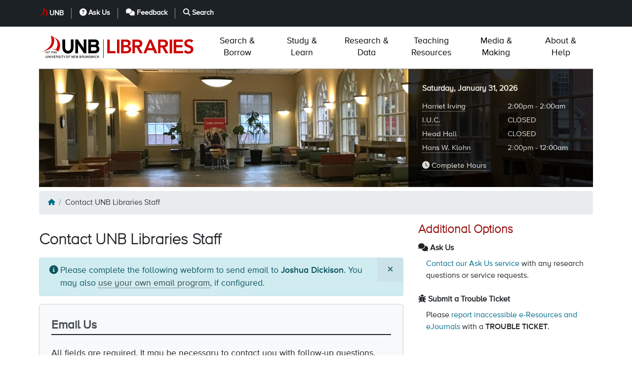

--- FILE ---
content_type: text/html; charset=UTF-8
request_url: https://lib.unb.ca/contact-unb-libraries-staff?recipient=jjd
body_size: 84587
content:
<!DOCTYPE html>
<html lang="en" dir="ltr" prefix="og: https://ogp.me/ns#">
  <head>
    <meta charset="utf-8" />
<noscript><style>form.antibot * :not(.antibot-message) { display: none !important; }</style>
</noscript><script async src="https://www.googletagmanager.com/gtag/js?id=G-BE6MD70JEL"></script>
<script>window.dataLayer = window.dataLayer || [];function gtag(){dataLayer.push(arguments)};gtag("js", new Date());gtag("set", "developer_id.dMDhkMT", true);gtag("config", "G-BE6MD70JEL", {"groups":"default","page_placeholder":"PLACEHOLDER_page_location","allow_ad_personalization_signals":false});</script>
<meta name="geo.region" content="CA-NB" />
<meta name="geo.position" content="45.946153; -66.643089" />
<meta name="geo.placename" content="Fredericton" />
<link rel="canonical" href="https://lib.unb.ca/contact-unb-libraries-staff" />
<meta http-equiv="content-language" content="en" />
<meta property="place:location:latitude" content="45.946153" />
<meta property="place:location:longitude" content="-66.643089" />
<meta property="og:street_address" content="5 Macaulay Ln" />
<meta property="og:locality" content="Fredericton" />
<meta property="og:region" content="New Brunswick" />
<meta property="og:postal_code" content="E3B 5H5" />
<meta property="og:country_name" content="Canada" />
<meta property="og:locale" content="en_CA" />
<meta name="Generator" content="Drupal 9 (https://www.drupal.org)" />
<meta name="MobileOptimized" content="width" />
<meta name="HandheldFriendly" content="true" />
<meta name="viewport" content="width=device-width, initial-scale=1, shrink-to-fit=no" />
<meta http-equiv="x-ua-compatible" content="ie=edge" />
<link rel="icon" href="/themes/custom/lib_unb_ca/favicon.ico" type="image/vnd.microsoft.icon" />

    <meta class="swiftype" name="domain-identifier" data-type="integer" content="2" />
        <link rel="apple-touch-icon" sizes="180x180" href="/themes/custom/lib_unb_ca/apple-touch-icon.png">
    <link rel="icon" type="image/png" sizes="32x32" href="/themes/custom/lib_unb_ca/favicon-32x32.png">
    <link rel="icon" type="image/png" sizes="16x16" href="/themes/custom/lib_unb_ca/favicon-16x16.png">
    <link rel="manifest" href="/themes/custom/lib_unb_ca/site.webmanifest">
    <link rel="mask-icon" href="/themes/custom/lib_unb_ca/safari-pinned-tab.svg" color="#900000">
    <meta name="msapplication-config" content="/themes/custom/lib_unb_ca/browserconfig.xml">
    <meta name="msapplication-TileColor" content="#2b5797">
    <meta name="theme-color" content="#ffffff">
        <title>Contact UNB Libraries Staff | UNB Libraries</title>
    <link rel="stylesheet" media="all" href="/sites/default/files/css/css_gbnt8SEIwMhHe3KM06kXG_qxq83d7ZdZVkVdDncclVw.css" />
<link rel="stylesheet" media="print" href="/sites/default/files/css/css_wwrPEr7bqzNvsHqGfwKtCRpfTbZTNJme-Zoe9w2HWEQ.css" />
<link rel="stylesheet" media="all" href="/sites/default/files/css/css_4vLarqEEtXUCqduGEM59qRCmSNO9AtxJFhBKHdPa2LQ.css" />
<link rel="stylesheet" media="all" href="/sites/default/files/css/css_N5-4Jc-UuCLcWqBaUTs6MfZH4MSyE-Ls_G_PO0exGhc.css" />
<link rel="stylesheet" media="print" href="/sites/default/files/css/css_Y4H_4BqmgyCtG7E7YdseTs2qvy9C34c51kBamDdgark.css" />
<link rel="stylesheet" media="all" href="/sites/default/files/css/css_tzXEJgsU1liusNJfyCu9A1THScMIvOeQtxIvYJQf4xw.css" />
<link rel="stylesheet" media="print" href="/sites/default/files/css/css_9uz6VhQ1JK_ExsCDk5quJGDpsZqiq-Casr-id5mj7KY.css" />

    <script src="/sites/default/files/js/js_28bWVYUy9YOxcKWfMJVMvY7j2Skh-COe6t3DmuUyuMM.js"></script>

  </head>
  <body class="layout-one-sidebar layout-sidebar-second path-webform">
  <div id="skiptocontent">
    <a href="#main-content">
      Skip to main content
    </a>
  </div>
    
      <div class="dialog-off-canvas-main-canvas" data-off-canvas-main-canvas>
    
                <header id="header" class="header" aria-label="Site header">
    
    <div id="emergency-banner"><div class="container" data-alerts-container></div></div>
    <div id="navbar-top" class="d-none d-lg-block py-3">
        <div class="container">
            <nav aria-label="Header Utility Menu" class="d-flex">
                <ul class="nav">
                    <li><a class="nav-link" href="https://unb.ca">UNB</a></li>
                    <li><a class="nav-link" href="https://lib.unb.ca/help/ask-us"><i class="fas fa-question-circle" aria-hidden="true">&nbsp;</i>Ask Us</a></li>
                    <li><a class="nav-link" href="https://lib.unb.ca/services/your-comments-and-suggestions"><i class="fas fa-comments" aria-hidden="true">&nbsp;</i>Feedback</a></li>
                    <li><a class="nav-link" href="https://lib.unb.ca/search"><i class="fas fa-search" aria-hidden="true">&nbsp;</i>Search</a></li>
                </ul>
                                    <ul class="nav ml-auto">
                        
                                            </ul>
                            </nav>
        </div>
    </div>
    <nav aria-label="Main Navigation" id="navbar-main" class="navbar navbar-expand-lg px-0">
        <div class="container">
            <div id="navbar-main-content" class="d-flex align-items-stretch flex-column flex-lg-row w-100">
                <div class="d-flex branding mr-lg-3 mx-auto text-lg-left">
                    <a href="https://lib.unb.ca">
                      <svg xmlns="http://www.w3.org/2000/svg" viewBox="0 0 540 101.34"
     aria-labelledby="unb-lib-logo-text" class="h-100 unb-lib-logo" role="img">
  <title id="unb-lib-logo-text">UNB Libraries</title>
  <g class="fill-unb">
    <path d="M199.86,47.05c3.1-1.89,5-5.13,5-9.18,0-8.1-5.81-12.49-14.99-12.49h-21.67v47.25h21.46c10.12,0,16.81-5.33,16.81-15.25,0-5.2-2.83-8.64-6.61-10.33ZM177.45,34.09h12.01c4.12,0,5.81,1.55,5.81,4.52,0,2.63-1.42,4.46-5.33,4.46h-12.49v-8.98ZM190.01,63.66h-12.56v-12.22h12.56c4.59,0,6.75,2.02,6.75,6.08,0,3.71-2.16,6.14-6.75,6.14Z"></path>
    <path d="M162.13,72.63V25.38h-9.31v19.98c0,2.63.13,8.57.13,10.33-.61-1.22-2.16-3.58-3.31-5.33l-16.74-24.98h-9.04v47.25h9.31v-20.79c0-2.63-.14-8.57-.14-10.33.61,1.22,2.16,3.58,3.31,5.33l17.35,25.78h8.44Z"></path>
    <path d="M118.12,51.78v-26.39h-9.45v26.53c0,7.56-3.71,12.22-9.72,12.22s-9.65-4.79-9.65-12.35v-26.39h-9.45v26.53c0,13.77,7.69,21.46,19.1,21.46,12.02,0,19.17-7.9,19.17-21.6"></path>
    <path d="M205.69,88.52l-2.9-5.17,2.38-2.95h-1.38l-2.4,3c-.27.34-.8,1.01-.94,1.22.01-.26.02-1.14.02-1.44v-2.78h-1.18v8.12h1.18v-2.34l1.51-1.82,2.33,4.16h1.38Z"></path>
    <path d="M197.43,87.1l-1.01-.67c-.42.66-.94,1.01-1.79,1.01-1.41,0-2.18-1.15-2.18-2.97s.76-2.97,2.18-2.97c.83,0,1.26.31,1.68.97l1.08-.67c-.56-.99-1.44-1.52-2.76-1.52-2.1,0-3.43,1.73-3.43,4.19s1.33,4.19,3.43,4.19c1.23,0,2.22-.56,2.79-1.55"></path>
    <rect x="188.08" y="80.4" width="1.22" height="8.12"></rect>
    <path d="M186.27,80.4h-1.18l-.98,5.24c-.04.2-.1.65-.16.95-.05-.29-.14-.72-.2-.94l-1.32-5.25h-1.04l-1.3,5.14c-.06.24-.17.79-.22,1.05-.03-.26-.14-.82-.19-1.06l-.97-5.13h-1.23l1.66,8.12h1.21l1.32-5.24c.07-.28.2-.88.23-1.08.03.2.16.8.23,1.08l1.26,5.24h1.23l1.66-8.12Z"></path>
    <path d="M176.37,86.19c0-1.45-1-1.96-2.6-2.45-1.4-.42-1.77-.7-1.77-1.27s.41-1.01,1.36-1.01c.8,0,1.38.25,1.89.78l.86-.87c-.72-.7-1.55-1.1-2.65-1.1-1.5,0-2.68.86-2.68,2.26s.82,1.88,2.54,2.39c1.36.41,1.83.72,1.83,1.34,0,.79-.54,1.18-1.68,1.18-.77,0-1.57-.37-2.11-.96l-.87.85c.68.8,1.7,1.31,2.89,1.31,2.07,0,3-1,3-2.46"></path>
    <path d="M168.7,88.52v-8.12h-1.18v4.19c0,.45.01,1.61.01,1.91-.12-.21-.46-.81-.67-1.15l-3.08-4.95h-1.24v8.12h1.18v-4.21c0-.45-.01-1.58-.01-1.88.13.21.41.7.6,1l3.23,5.09h1.16Z"></path>
    <path d="M160.37,85.14v-4.73h-1.22v4.75c0,1.48-.6,2.27-1.88,2.27s-1.86-.82-1.86-2.35v-4.67h-1.22v4.71c0,2.24,1.04,3.54,3.05,3.54s3.12-1.24,3.12-3.51"></path>
    <path d="M152.38,82.83c0-1.67-1.19-2.42-2.61-2.42h-3.56v8.12h1.19v-3.21h1.83l1.61,3.21h1.4l-1.66-3.32c1.1-.28,1.78-1.08,1.78-2.38ZM147.4,84.16v-2.61h2.37c.82,0,1.38.46,1.38,1.31s-.57,1.3-1.38,1.3h-2.37Z"></path>
    <path d="M142.91,84.14c.59-.29,1.03-.8,1.03-1.62,0-1.37-.92-2.11-2.33-2.11h-3.34v8.12h3.22c1.77,0,2.78-.85,2.78-2.49,0-1.12-.73-1.72-1.37-1.89ZM139.42,81.52h2.18c.81,0,1.12.46,1.12,1.07,0,.53-.32,1.03-1.12,1.03h-2.18v-2.1ZM141.58,87.41h-2.17v-2.69h2.2c.92,0,1.44.51,1.44,1.34s-.39,1.35-1.47,1.35Z"></path>
    <path d="M134.26,80.4h-1.18l-.99,5.24c-.03.2-.1.65-.16.95-.05-.29-.14-.72-.2-.94l-1.32-5.25h-1.04l-1.3,5.14c-.06.24-.17.79-.22,1.05-.04-.26-.14-.82-.19-1.06l-.97-5.13h-1.23l1.66,8.12h1.21l1.32-5.24c.07-.28.2-.88.23-1.08.03.2.16.8.23,1.08l1.26,5.24h1.23l1.66-8.12Z"></path>
    <polygon points="124.16 88.52 124.16 87.34 119.97 87.34 119.97 84.78 122.3 84.78 122.3 83.59 119.97 83.59 119.97 81.59 123.98 81.59 123.98 80.4 118.75 80.4 118.75 88.52 124.16 88.52"></polygon>
    <path d="M116.53,88.52v-8.12h-1.18v4.19c0,.45.01,1.61.01,1.91-.12-.21-.46-.81-.67-1.15l-3.08-4.95h-1.24v8.12h1.18v-4.21c0-.45-.01-1.58-.01-1.88.13.21.4.7.6,1l3.24,5.09h1.16Z"></path>
    <polygon points="106.69 81.6 106.69 80.4 101.47 80.4 101.47 88.52 102.68 88.52 102.68 84.92 105.01 84.92 105.01 83.72 102.68 83.72 102.68 81.6 106.69 81.6"></polygon>
    <path d="M96.18,80.28c-2.1,0-3.43,1.73-3.43,4.19s1.33,4.19,3.43,4.19,3.44-1.73,3.44-4.19-1.33-4.19-3.44-4.19ZM96.18,87.43c-1.42,0-2.19-1.15-2.19-2.97s.78-2.97,2.19-2.97,2.2,1.15,2.2,2.97-.78,2.97-2.2,2.97Z"></path>
    <path d="M90.15,80.4h-1.4l-1.27,2.25c-.29.52-.7,1.3-.84,1.6-.14-.3-.56-1.11-.84-1.61l-1.26-2.24h-1.43l2.91,4.91v3.21h1.22v-3.21l2.91-4.91Z"></path>
    <polygon points="82.5 81.6 82.5 80.4 76.55 80.4 76.55 81.6 78.91 81.6 78.91 88.52 80.13 88.52 80.13 81.6 82.5 81.6"></polygon>
    <rect x="73.62" y="80.4" width="1.22" height="8.12"></rect>
    <path d="M71.62,86.19c0-1.45-1-1.96-2.6-2.45-1.4-.42-1.77-.7-1.77-1.27s.41-1.01,1.36-1.01c.8,0,1.38.25,1.89.78l.86-.87c-.72-.7-1.55-1.1-2.65-1.1-1.5,0-2.68.86-2.68,2.26s.82,1.88,2.54,2.39c1.36.41,1.83.72,1.83,1.34,0,.79-.55,1.18-1.68,1.18-.77,0-1.56-.37-2.11-.96l-.87.85c.68.8,1.7,1.31,2.89,1.31,2.07,0,3-1,3-2.46"></path>
    <path d="M64.19,82.83c0-1.67-1.19-2.42-2.61-2.42h-3.56v8.12h1.19v-3.21h1.83l1.61,3.21h1.4l-1.66-3.32c1.1-.28,1.79-1.08,1.79-2.38ZM59.21,84.16v-2.61h2.37c.82,0,1.38.46,1.38,1.31s-.57,1.3-1.38,1.3h-2.37Z"></path>
    <polygon points="56.18 88.52 56.18 87.34 51.99 87.34 51.99 84.78 54.32 84.78 54.32 83.59 51.99 83.59 51.99 81.59 56 81.59 56 80.4 50.77 80.4 50.77 88.52 56.18 88.52"></polygon>
    <path d="M49.06,80.4h-1.3l-1.67,5.16c-.15.48-.38,1.21-.45,1.5-.07-.29-.3-1.01-.45-1.48l-1.69-5.17h-1.32l2.82,8.12h1.29l2.78-8.12Z"></path>
    <rect x="39.41" y="80.4" width="1.22" height="8.12"></rect>
    <path d="M37.24,88.52v-8.12h-1.18v4.19c0,.45.01,1.61.01,1.91-.12-.21-.46-.81-.67-1.15l-3.08-4.95h-1.24v8.12h1.18v-4.21c0-.45-.01-1.58-.01-1.88.13.21.41.7.6,1l3.23,5.09h1.16Z"></path>
    <path d="M28.9,85.14v-4.73h-1.22v4.75c0,1.48-.6,2.27-1.88,2.27s-1.85-.82-1.85-2.35v-4.67h-1.22v4.71c0,2.24,1.04,3.54,3.05,3.54s3.12-1.24,3.12-3.51"></path>
    <path d="M38.65,72.07c0-.36-.3-.67-.66-.67s-.66.31-.66.67.3.66.66.66.66-.3.66-.66"></path>
    <path d="M60.6,70.52c0-1.13-.72-1.97-2.15-1.97-.56,0-1,.12-1.35.32l.12-1.58h3v-.89h-3.84l-.21,3.05,1,.39c.32-.24.68-.39,1.2-.39.78,0,1.27.38,1.27,1.12,0,.79-.51,1.27-1.48,1.27-.56,0-1.22-.19-1.75-.48l-.46.78c.67.43,1.38.62,2.18.62,1.45,0,2.46-.7,2.46-2.22"></path>
    <path d="M53.79,69.27c.64-.26.84-.86.84-1.22,0-1.21-1.06-1.75-2.18-1.75-1.22,0-2.2.56-2.2,1.77,0,.38.2.94.84,1.2-.72.27-1.11.8-1.11,1.55,0,1.23.93,1.92,2.44,1.92s2.47-.69,2.47-1.92c0-.8-.44-1.3-1.11-1.55ZM52.44,67.15c.91,0,1.25.45,1.25.92s-.43.82-1.23.82-1.25-.36-1.25-.86.32-.88,1.23-.88ZM52.45,71.88c-.96,0-1.51-.42-1.51-1.08s.5-1.03,1.5-1.03,1.52.41,1.52,1.07c0,.61-.51,1.04-1.51,1.04Z"></path>
    <path d="M49.27,67.34v-.95h-4.36v.91h3.27c-1.17,1.51-1.9,3.19-1.94,5.34h.95c.04-2.32,1.02-4.11,2.08-5.3"></path>
    <path d="M43.67,72.64v-6.25h-.76c-.12.55-.64.77-1.29.81v.65h1.11v4.78h.94Z"></path>
    <polygon points="37.61 67.31 37.61 66.39 33.03 66.39 33.03 67.31 34.86 67.31 34.86 72.64 35.79 72.64 35.79 67.31 37.61 67.31"></polygon>
    <path d="M32.29,70.85c0-1.12-.77-1.51-2-1.88-1.08-.32-1.37-.54-1.37-.97s.31-.78,1.04-.78c.62,0,1.06.2,1.46.6l.66-.67c-.55-.54-1.2-.85-2.04-.85-1.15,0-2.06.66-2.06,1.74s.63,1.44,1.96,1.84c1.04.31,1.41.55,1.41,1.04,0,.61-.42.91-1.29.91-.59,0-1.21-.29-1.62-.74l-.67.65c.53.62,1.31,1.01,2.22,1.01,1.6,0,2.31-.77,2.31-1.89"></path>
    <polygon points="26.91 72.64 26.91 71.73 23.69 71.73 23.69 69.76 25.48 69.76 25.48 68.85 23.69 68.85 23.69 67.3 26.78 67.3 26.78 66.39 22.75 66.39 22.75 72.64 26.91 72.64"></polygon>
    <rect x="219.24" y="25.37" width="1.44" height="63.18"></rect>
  </g>
  <g class="fill-libraries">
    <path d="M49.33,17.24c.84,1.63,5.85,11.19-.79,27.01-4.69,11.17-16.27,15.59-16.27,15.59-4.37,1.11-18.52,6.94-19.21,7.26-.35.16-.54-.25-.16-.48,3.55-2.11,19.78-9.2,26.42-21.81,8.4-15.97.38-32.14.38-32.14,2.96,1.15,6.5,2.91,9.53,4.23,13.26,5.83,25.89,14.62,22.35,35.07-1.57,9.07-6.8,15.34-6.8,15.34-1.25-5.22-13.28-8.59-23.15-8.7.92-.2,2.4-.34,3.14-.37,11.3-.34,12.75.76,12.75.76,0,0,5.78-5.71,5.93-18.2.18-14.49-11.75-22.26-14.12-23.57"></path>
    <path d="M233.48,25.82h8.34v39.3h19.92v7.54h-28.25V25.82Z"></path>
    <path d="M266.6,25.82h8.34v46.85h-8.34V25.82Z"></path>
    <path d="M280.52,25.82h18.26c1.76,0,3.51.21,5.23.63,1.72.42,3.25,1.1,4.6,2.05,1.35.95,2.44,2.17,3.28,3.67.84,1.5,1.26,3.31,1.26,5.43,0,2.65-.75,4.83-2.25,6.55-1.5,1.72-3.46,2.96-5.89,3.71v.13c1.45.18,2.81.59,4.07,1.22,1.26.64,2.33,1.46,3.21,2.45.88.99,1.58,2.14,2.08,3.44.51,1.3.76,2.7.76,4.2,0,2.56-.51,4.69-1.52,6.38-1.01,1.7-2.35,3.07-4,4.1-1.65,1.04-3.55,1.78-5.69,2.22-2.14.44-4.31.66-6.52.66h-16.87V25.82ZM288.86,44.88h7.61c2.78,0,4.86-.54,6.25-1.62,1.39-1.08,2.08-2.5,2.08-4.27,0-2.03-.72-3.54-2.15-4.53-1.43-.99-3.74-1.49-6.91-1.49h-6.88v11.91ZM288.86,65.52h7.67c1.06,0,2.19-.07,3.41-.2,1.21-.13,2.33-.44,3.34-.93,1.01-.48,1.85-1.18,2.51-2.08.66-.9.99-2.13.99-3.67,0-2.47-.81-4.19-2.42-5.16-1.61-.97-4.11-1.46-7.51-1.46h-8.01v13.5Z"></path>
    <path d="M319.36,25.82h16.28c2.25,0,4.42.21,6.52.63,2.1.42,3.96,1.14,5.59,2.15,1.63,1.02,2.93,2.38,3.91,4.1.97,1.72,1.46,3.9,1.46,6.55,0,3.4-.94,6.24-2.81,8.54-1.88,2.29-4.56,3.68-8.04,4.17l12.44,20.71h-10.06l-10.85-19.85h-6.09v19.85h-8.34V25.82ZM334.18,45.67c1.19,0,2.38-.06,3.57-.17,1.19-.11,2.28-.37,3.28-.79.99-.42,1.8-1.06,2.41-1.92.62-.86.93-2.06.93-3.61,0-1.37-.29-2.47-.86-3.31-.57-.84-1.32-1.47-2.25-1.89-.93-.42-1.95-.69-3.08-.83s-2.21-.2-3.28-.2h-7.21v12.7h6.48Z"></path>
    <path d="M377.03,25.82h7.21l20.18,46.85h-9.53l-4.37-10.72h-20.31l-4.23,10.72h-9.33l20.38-46.85ZM387.61,54.8l-7.21-19.06-7.34,19.06h14.56Z"></path>
    <path d="M406.97,25.82h16.28c2.25,0,4.42.21,6.52.63,2.1.42,3.96,1.14,5.59,2.15,1.63,1.02,2.93,2.38,3.91,4.1.97,1.72,1.46,3.9,1.46,6.55,0,3.4-.94,6.24-2.81,8.54-1.88,2.29-4.56,3.68-8.04,4.17l12.44,20.71h-10.06l-10.85-19.85h-6.09v19.85h-8.34V25.82ZM421.79,45.67c1.19,0,2.38-.06,3.57-.17,1.19-.11,2.28-.37,3.28-.79.99-.42,1.8-1.06,2.41-1.92.62-.86.93-2.06.93-3.61,0-1.37-.29-2.47-.86-3.31-.57-.84-1.32-1.47-2.25-1.89-.93-.42-1.95-.69-3.08-.83-1.12-.13-2.22-.2-3.28-.2h-7.21v12.7h6.48Z"></path>
    <path d="M446.61,25.82h8.34v46.85h-8.34V25.82Z"></path>
    <path d="M460.43,25.82h31.03v7.54h-22.7v11.51h21.5v7.54h-21.5v12.7h23.89v7.54h-32.22V25.82Z"></path>
    <path d="M521.21,35.88c-.88-1.28-2.06-2.22-3.54-2.81-1.48-.6-3.03-.89-4.66-.89-.97,0-1.91.11-2.81.33-.9.22-1.72.57-2.45,1.06-.73.49-1.31,1.11-1.75,1.89-.44.77-.66,1.69-.66,2.75,0,1.59.55,2.8,1.65,3.64,1.1.84,2.47,1.57,4.1,2.18,1.63.62,3.42,1.21,5.36,1.79,1.94.57,3.73,1.37,5.36,2.38,1.63,1.02,3,2.36,4.1,4.04,1.1,1.68,1.65,3.9,1.65,6.68,0,2.51-.46,4.71-1.39,6.58-.93,1.88-2.17,3.43-3.74,4.67-1.57,1.23-3.39,2.16-5.46,2.78-2.07.62-4.26.93-6.55.93-2.91,0-5.71-.49-8.4-1.46-2.69-.97-5.01-2.6-6.95-4.9l6.29-6.09c1.01,1.54,2.35,2.75,4,3.61,1.66.86,3.41,1.29,5.26,1.29.97,0,1.94-.13,2.91-.4.97-.26,1.85-.66,2.65-1.19.79-.53,1.43-1.2,1.92-2.02.48-.82.73-1.75.73-2.81,0-1.72-.55-3.04-1.65-3.97-1.1-.93-2.47-1.71-4.1-2.35-1.63-.64-3.42-1.25-5.36-1.82-1.94-.57-3.73-1.36-5.36-2.35-1.63-.99-3-2.32-4.1-3.97s-1.65-3.87-1.65-6.65c0-2.43.49-4.52,1.49-6.29.99-1.76,2.29-3.23,3.9-4.4,1.61-1.17,3.45-2.04,5.52-2.61,2.07-.57,4.19-.86,6.35-.86,2.47,0,4.86.38,7.18,1.12,2.32.75,4.4,1.98,6.25,3.71l-6.09,6.42Z"></path>
  </g>
</svg>
                    </a>
                </div>
                <div id="nav-btn" class="d-flex d-lg-none py-2">
                    <ul class="container nav nav-pills">
                        <li class="nav-item flex-fill text-center">
                            <button id="btn-menu" class="btn btn-red" type="button" data-toggle="collapse" data-target="#navbar" aria-expanded="false" aria-controls="navbar" aria-label="Toggle navigation">Menu</button>
                        </li>
                        <li class="nav-item flex-fill text-center">
                                                            <button id="btn-hours" class="btn btn-red" aria-controls="banner" aria-expanded="false" data-target="#banner" data-toggle="collapse" aria-label="Toggle Hours">Hours <span class="fas fa-clock"></span></button>
                                                    </li>
                        <li class="nav-item flex-fill text-center">
                            <a id="btn-askus" class="btn btn-red" href="/help/ask-us">AskUs <span class="fas fa-comments"></span></a>
                        </li>
                    </ul>
                </div>
                <div id="navbar" class="collapse navbar-collapse" role="menubar">
  <ul class="navbar-nav p-1 p-lg-0 w-100" role="none">
    <li class="nav-item dropdown megamenu-li" role="none">
      <button class="nav-link px-3 px-lg-0 text-lg-center" role="menuitem"
        aria-expanded="false" aria-haspopup="true" data-toggle="dropdown">
        <span class="text-nowrap">Search &amp;</span> Borrow
      </button>
      <div id="menu-search" class="container dropdown-menu megamenu multi-row mx-auto py-0">
        <div class="d-flex flex-column flex-lg-row justify-content-between pb-3 px-lg-4 w-100">
          <div class="px-2 pl-lg-0 pr-lg-3" role="group">
            <div id="search-search" class="h3 mt-4 mb-3">Search</div>
            <ul aria-label="Search Topics" role="menu" class="fa-ul">
              <li role="none"><span class="fa-li"><i class="fas fa-chevron-right fa-sm" aria-hidden="true"></i></span><a class="nav-link" href="https://unb.on.worldcat.org" role="menuitem">Books &amp; Articles (WorldCat)</a></li>
              <li role="none"><span class="fa-li"><i class="fas fa-chevron-right fa-sm" aria-hidden="true"></i></span><a class="nav-link" href="https://lib.unb.ca/eresources?form_id=eres_databases" role="menuitem">Article Databases</a></li>
              <li role="none"><span class="fa-li"><i class="fas fa-chevron-right fa-sm" aria-hidden="true"></i></span><a class="nav-link" href="https://lib.unb.ca/eresources?form_id=eres_journals" role="menuitem">Journals &amp; Newspapers</a></li>
              <li role="none"><span class="fa-li"><i class="fas fa-chevron-right fa-sm" aria-hidden="true"></i></span><a class="nav-link" href="https://lib.unb.ca/eresources?form_id=eres_reference" role="menuitem">e-Reference Materials</a></li>
              <li role="none"><span class="fa-li"><i class="fas fa-chevron-right fa-sm" aria-hidden="true"></i></span><a class="nav-link" href="https://lib.unb.ca/eresources?form_id=eres_ebooks" role="menuitem">e-Books</a></li>
              <li role="none"><span class="fa-li"><i class="fas fa-chevron-right fa-sm" aria-hidden="true"></i></span><a class="nav-link" href="https://lib.unb.ca/eresources?form_id=eres_videos" role="menuitem">Videos</a></li>
                          <li role="none"><span class="fa-li"><i class="fas fa-chevron-right fa-sm" aria-hidden="true"></i></span><a class="nav-link" href="https://lib.unb.ca/guides/view-all" role="menuitem">Research Guides</a></li>
              <li role="none"><span class="fa-li"><i class="fas fa-chevron-right fa-sm" aria-hidden="true"></i></span><a class="nav-link" href="https://unbscholar.lib.unb.ca" role="menuitem">UNB Scholar</a></li>
              <li role="none"><span class="fa-li"><i class="fas fa-chevron-right fa-sm" aria-hidden="true"></i></span><a class="nav-link" href="https://reserves.lib.unb.ca" role="menuitem">Reserves</a></li>
            </ul>
          </div>

          <div class="px-2 pl-lg-0 pr-lg-3" role="group">
            <div id="search-find" class="h3 mt-4 mb-3">Find</div>
            <ul aria-label="Find" role="menu" class="fa-ul">
              <li role="none"><span class="fa-li"><i class="fas fa-chevron-right fa-sm" aria-hidden="true"></i></span><a class="nav-link" href="https://lib.unb.ca/archives" role="menuitem">Archives &amp; Special Collections</a></li>
              <li role="none"><span class="fa-li"><i class="fas fa-chevron-right fa-sm" aria-hidden="true"></i></span><a class="nav-link" href="https://lib.unb.ca/clc" role="menuitem">Eileen Wallace Children's Literature</a></li>
              <li role="none"><span class="fa-li"><i class="fas fa-chevron-right fa-sm" aria-hidden="true"></i></span><a class="nav-link" href="https://lib.unb.ca/gddm/govdocs" role="menuitem">Government Information</a></li>
              <li role="none"><span class="fa-li"><i class="fas fa-chevron-right fa-sm" aria-hidden="true"></i></span><a class="nav-link" href="https://loyalist.lib.unb.ca/" role="menuitem">Loyalist Collection</a></li>
              <li role="none"><span class="fa-li"><i class="fas fa-chevron-right fa-sm" aria-hidden="true"></i></span><a class="nav-link" href="https://lib.unb.ca/guides/market-research" role="menuitem">Market Research</a></li>
              <li role="none"><span class="fa-li"><i class="fas fa-chevron-right fa-sm" aria-hidden="true"></i></span><a class="nav-link" href="https://lib.unb.ca/eresources/newspaper-guide" role="menuitem">Newspapers</a></li>
              <li role="none"><span class="fa-li"><i class="fas fa-chevron-right fa-sm" aria-hidden="true"></i></span><a class="nav-link" href="https://lib.unb.ca/collections/notable-collections" role="menuitem">Notable Collections</a></li>
              <li role="none"><span class="fa-li"><i class="fas fa-chevron-right fa-sm" aria-hidden="true"></i></span><a class="nav-link" href="https://lib.unb.ca/guides/patents" role="menuitem">Patents</a></li>
              <li role="none"><span class="fa-li"><i class="fas fa-chevron-right fa-sm" aria-hidden="true"></i></span><a class="nav-link" href="https://lib.unb.ca/collections/unb-theses-and-dissertations" role="menuitem">UNB Theses &amp; Dissertations</a></li>
            </ul>
          </div>

          <div class="px-2 pl-lg-0 pr-lg-3" role="group">
            <div id="search-borrow" class="h3 mt-4 mb-3">Borrow &amp; Request</div>
            <ul aria-label="Borrow and Request" role="menu" class="fa-ul">
              <li role="none"><span class="fa-li"><i class="fas fa-chevron-right fa-sm" aria-hidden="true"></i></span><a class="nav-link" href="https://lib.unb.ca/about/policies/unb-libraries-fredericton-borrowing-policy" role="menuitem">Borrowing Policies</a></li>
              <li role="none"><span class="fa-li"><i class="fas fa-chevron-right fa-sm" aria-hidden="true"></i></span><a class="nav-link" href="https://lib.unb.ca/services/docdel" role="menuitem">Document Delivery</a></li>
              <li role="none"><span class="fa-li"><i class="fas fa-chevron-right fa-sm" aria-hidden="true"></i></span><a class="nav-link" href="https://lib.unb.ca/services/recalls" role="menuitem">Recalls</a></li>
              <li role="none"><span class="fa-li"><i class="fas fa-chevron-right fa-sm" aria-hidden="true"></i></span><a class="nav-link" href="https://lib.unb.ca/collections/purchase-suggestion" role="menuitem">Suggest a Purchase</a></li>
              <li role="none"><span class="fa-li"><i class="fas fa-chevron-right fa-sm" aria-hidden="true"></i></span><a class="nav-link" href="https://lib.unb.ca/services/tech-tools" role="menuitem">Tech &amp; Tools</a></li>
            </ul>
          </div>

          <div class="px-2 pl-lg-0 pr-lg-0" role="group">
            <div id="search-help" class="h3 mt-4 mb-3">Help</div>
            <ul aria-label="Help" role="menu" class="fa-ul">
  <li role="none"><span class="fa-li"><i class="fas fa-chevron-right fa-sm" aria-hidden="true"></i></span><a class="nav-link" href="https://lib.unb.ca/help/ask-us" role="menuitem">Ask Us</a></li>
  <li role="none"><span class="fa-li"><i class="fas fa-chevron-right fa-sm" aria-hidden="true"></i></span><a class="nav-link" href="https://lib.unb.ca/connect" role="menuitem">Get Specialized Help</a></li>
  <li role="none"><span class="fa-li"><i class="fas fa-chevron-right fa-sm" aria-hidden="true"></i></span><a class="nav-link" href="https://lib.unb.ca/help/off-campus-access" role="menuitem">Off-campus Access: Proxy and VPN</a></li>
  <li role="none"><span class="fa-li"><i class="fas fa-chevron-right fa-sm" aria-hidden="true"></i></span><a class="nav-link" href="https://lib.unb.ca/help/status" role="menuitem">Systems Status & Trouble Tickets</a></li>
</ul>
          </div>
        </div>
      </div>
    </li>

    <li class="nav-item dropdown megamenu-li" role="none">
      <button class="nav-link px-3 px-lg-0 text-lg-center" role="menuitem"
        aria-expanded="false" aria-haspopup="true" data-toggle="dropdown">
        <span class="text-nowrap">Study &amp;</span> Learn
      </button>
      <div id="menu-study" class="container dropdown-menu megamenu multi-row mx-auto py-0">
        <div class="d-flex flex-column flex-lg-row justify-content-between pb-3 px-lg-4 w-100">
          <div class="px-2 pl-lg-0 pr-lg-3" role="group">
            <div id="study-assignment" class="h3 mt-4 mb-3">Assignment Help</div>
            <ul aria-label="Assignment Help" role="menu" class="fa-ul">
              <li role="none"><span class="fa-li"><i class="fas fa-chevron-right fa-sm" aria-hidden="true"></i></span><a class="nav-link" href="https://lib.unb.ca/guides/getting-started" role="menuitem">Getting Started (Research Toolkit)</a></li>
              <li role="none"><span class="fa-li"><i class="fas fa-chevron-right fa-sm" aria-hidden="true"></i></span><a class="nav-link" href="https://lib.unb.ca/research/video/steps-research-process" role="menuitem">Steps in the Research Process</a></li>
              <li role="none"><span class="fa-li"><i class="fas fa-chevron-right fa-sm" aria-hidden="true"></i></span><a class="nav-link" href="https://lib.unb.ca/research/video/introduction-unb-worldcat" role="menuitem">Find a Book</a></li>
              <li role="none"><span class="fa-li"><i class="fas fa-chevron-right fa-sm" aria-hidden="true"></i></span><a class="nav-link" href="https://lib.unb.ca/research/video/how-find-journal-articles" role="menuitem">Find an Article</a></li>
              <li role="none"><span class="fa-li"><i class="fas fa-chevron-right fa-sm" aria-hidden="true"></i></span><a class="nav-link" href="https://lib.unb.ca/services/writing-help" role="menuitem">Writing & Citation Help</a></li>
              <li role="none"><span class="fa-li"><i class="fas fa-chevron-right fa-sm" aria-hidden="true"></i></span><a class="nav-link" href="https://lib.unb.ca/research/video" role="menuitem">Library Help Videos</a></li>
              <li role="none"><span class="fa-li"><i class="fas fa-chevron-right fa-sm" aria-hidden="true"></i></span><a class="nav-link" href="https://lib.unb.ca/research" role="menuitem">Research Support</a></li>
                        </ul>
          </div>

          <div class="px-2 pl-lg-0 pr-lg-3" role="group">
            <div id="study-technology" class="h3 mt-4 mb-3">Technology</div>
            <ul aria-label="Technology" role="menu" class="fa-ul">
              <li role="none"><span class="fa-li"><i class="fas fa-chevron-right fa-sm" aria-hidden="true"></i></span><a class="nav-link" href="https://lib.unb.ca/services/printing-scanning-photocopying" role="menuitem">Printing</a></li>
              <li role="none"><span class="fa-li"><i class="fas fa-chevron-right fa-sm" aria-hidden="true"></i></span><a class="nav-link" href="https://lib.unb.ca/services/printing-scanning-photocopying" role="menuitem">Scanning</a></li>
              <li role="none"><span class="fa-li"><i class="fas fa-chevron-right fa-sm" aria-hidden="true"></i></span><a class="nav-link" href="https://lib.unb.ca/services/tech-tools" role="menuitem">Tech &amp; Tools</a></li>
              <li role="none"><span class="fa-li"><i class="fas fa-chevron-right fa-sm" aria-hidden="true"></i></span><a class="nav-link external" href="https://unb.ca/its/wireless/index.html" role="menuitem">Wireless Access (ITS)</a></li>
            </ul>
          </div>

          <div class="px-2 pl-lg-0 pr-lg-3" role="group">
            <div id="study-spaces" class="h3 mt-4 mb-3">Spaces</div>
            <ul aria-label="Spaces" role="menu" class="fa-ul">
              <li role="none"><span class="fa-li"><i class="fas fa-chevron-right fa-sm" aria-hidden="true"></i></span><a class="nav-link" href="https://lib.unb.ca/services/bookings" role="menuitem">Book a Study Space</a></li>
                          <li role="none"><span class="fa-li"><i class="fas fa-chevron-right fa-sm" aria-hidden="true"></i></span><a class="nav-link" href="https://lib.unb.ca/about/find-us" role="menuitem">Floor Plans</a></li>
              <li role="none"><span class="fa-li"><i class="fas fa-chevron-right fa-sm" aria-hidden="true"></i></span><a class="nav-link" href="https://lib.unb.ca/about/learning-commons-frequently-asked-questions" role="menuitem">John B. McNair Learning Commons</a></li>
              <li role="none"><span class="fa-li"><i class="fas fa-chevron-right fa-sm" aria-hidden="true"></i></span><a class="nav-link" href="https://lib.unb.ca/researchcommons/graduate-student-spaces" role="menuitem">Graduate Student Spaces</a></li>
                          <li role="none"><span class="fa-li"><i class="fas fa-chevron-right fa-sm" aria-hidden="true"></i></span><a class="nav-link" href="https://lib.unb.ca/researchcommons" role="menuitem">Harriet Irving Research Commons</a></li>
              <li role="none"><span class="fa-li"><i class="fas fa-chevron-right fa-sm" aria-hidden="true"></i></span><a class="nav-link" href="https://lib.unb.ca/about/facilities" role="menuitem">Instruction Facilities</a></li>
              <li role="none"><span class="fa-li"><i class="fas fa-chevron-right fa-sm" aria-hidden="true"></i></span><a class="nav-link" href="https://lib.unb.ca/about/lamsoq-polam" role="menuitem">Lamsoq Polam</a></li>
            </ul>
          </div>

          <div class="px-2 pl-lg-0 pr-lg-0" role="group">
            <div id="study-help" class="h3 mt-4 mb-3">Help</div>
            <ul aria-label="Help" role="menu" class="fa-ul">
  <li role="none"><span class="fa-li"><i class="fas fa-chevron-right fa-sm" aria-hidden="true"></i></span><a class="nav-link" href="https://lib.unb.ca/help/ask-us" role="menuitem">Ask Us</a></li>
  <li role="none"><span class="fa-li"><i class="fas fa-chevron-right fa-sm" aria-hidden="true"></i></span><a class="nav-link" href="https://lib.unb.ca/connect" role="menuitem">Get Specialized Help</a></li>
  <li role="none"><span class="fa-li"><i class="fas fa-chevron-right fa-sm" aria-hidden="true"></i></span><a class="nav-link" href="https://lib.unb.ca/help/off-campus-access" role="menuitem">Off-campus Access: Proxy and VPN</a></li>
  <li role="none"><span class="fa-li"><i class="fas fa-chevron-right fa-sm" aria-hidden="true"></i></span><a class="nav-link" href="https://lib.unb.ca/help/status" role="menuitem">Systems Status & Trouble Tickets</a></li>
</ul>
          </div>
        </div>
      </div>
    </li>

    <li class="nav-item dropdown megamenu-li" role="none">
      <button class="nav-link px-3 px-lg-0 text-lg-center" role="menuitem"
        aria-expanded="false" aria-haspopup="true" data-toggle="dropdown">
        <span class="text-nowrap">Research &amp;</span> Data
      </button>
      <div id="menu-research" class="container dropdown-menu megamenu multi-row mx-auto py-0">
        <div class="d-flex flex-column flex-lg-row justify-content-between pb-3 px-lg-4 w-100">
          <div class="px-2 px-lg-0" role="group">
            <div id="research-research" class="h3 mt-4 mb-3">Research Support</div>
            <ul aria-label="Research Support" role="menu" class="fa-ul">
                          <li role="none"><span class="fa-li"><i class="fas fa-chevron-right fa-sm" aria-hidden="true"></i></span><a class="nav-link" href="https://lib.unb.ca/researchcommons" role="menuitem">Harriet Irving Research Commons</a></li>
              <li role="none"><span class="fa-li"><i class="fas fa-chevron-right fa-sm" aria-hidden="true"></i></span><a class="nav-link" href="https://lib.unb.ca/collections" role="menuitem">Collections</a></li>
                          <li role="none"><span class="fa-li"><i class="fas fa-chevron-right fa-sm" aria-hidden="true"></i></span><a class="nav-link" href="https://lib.unb.ca/research/knowledge-synthesis" role="menuitem">Knowledge Synthesis &amp; Systematic Reviews</a></li>
              <li role="none"><span class="fa-li"><i class="fas fa-chevron-right fa-sm" aria-hidden="true"></i></span><a class="nav-link" href="https://lib.unb.ca/research/managing-your-research" role="menuitem">Managing Your Research</a></li>
              <li role="none"><span class="fa-li"><i class="fas fa-chevron-right fa-sm" aria-hidden="true"></i></span><a class="nav-link" href="https://lib.unb.ca/gddm/maps" role="menuitem">Maps &amp; GIS</a></li>
              <li role="none"><span class="fa-li"><i class="fas fa-chevron-right fa-sm" aria-hidden="true"></i></span><a class="nav-link" href="https://lib.unb.ca/rdm" role="menuitem">Research Data Management</a></li>
              <li role="none"><span class="fa-li"><i class="fas fa-chevron-right fa-sm" aria-hidden="true"></i></span><a class="nav-link" href="https://lib.unb.ca/gddm/data" role="menuitem">Statistics &amp; Data</a></li>
                        </ul>
          </div>

          <div class="px-2 px-lg-0" role="group">
            <div id="research-publishing" class="h3 mt-4 mb-3">Publishing Support</div>
            <ul aria-label="Publishing Support" role="menu" class="fa-ul">
              <li role="none"><span class="fa-li"><i class="fas fa-chevron-right fa-sm" aria-hidden="true"></i></span><a class="nav-link" href="https://lib.unb.ca/guides/citation-metrics-and-scholarly-profiles" role="menuitem">Citation Metrics and Scholarly Profiles</a></li>
              <li role="none"><span class="fa-li"><i class="fas fa-chevron-right fa-sm" aria-hidden="true"></i></span><a class="nav-link" href="https://lib.unb.ca/copyright" role="menuitem">Copyright @ UNB</a></li>
              <li role="none"><span class="fa-li"><i class="fas fa-chevron-right fa-sm" aria-hidden="true"></i></span><a class="nav-link" href="https://dataverse.lib.unb.ca" role="menuitem">Deposit to UNB Dataverse</a></li>
              <li role="none"><span class="fa-li"><i class="fas fa-chevron-right fa-sm" aria-hidden="true"></i></span><a class="nav-link" href="https://unbscholar.lib.unb.ca" role="menuitem">Deposit to UNB Scholar</a></li>
              <li role="none"><span class="fa-li"><i class="fas fa-chevron-right fa-sm" aria-hidden="true"></i></span><a class="nav-link" href="https://lib.unb.ca/cds/publishing-services" role="menuitem">Digital Publishing Services</a></li>
              <li role="none"><span class="fa-li"><i class="fas fa-chevron-right fa-sm" aria-hidden="true"></i></span><a class="nav-link" href="https://lib.unb.ca/etd" role="menuitem">Electronic Theses &amp; Dissertations Support</a></li>
              <li role="none"><span class="fa-li"><i class="fas fa-chevron-right fa-sm" aria-hidden="true"></i></span><a class="nav-link" href="https://lib.unb.ca/publishing" role="menuitem">Open Scholarship &amp; Publishing Support</a></li>
            </ul>
                    </div>

        
          <div class="px-2 px-lg-0" role="group">
            <div id="research-help" class="h3 mt-4 mb-3">Help</div>
            <ul aria-label="Help" role="menu" class="fa-ul">
  <li role="none"><span class="fa-li"><i class="fas fa-chevron-right fa-sm" aria-hidden="true"></i></span><a class="nav-link" href="https://lib.unb.ca/help/ask-us" role="menuitem">Ask Us</a></li>
  <li role="none"><span class="fa-li"><i class="fas fa-chevron-right fa-sm" aria-hidden="true"></i></span><a class="nav-link" href="https://lib.unb.ca/connect" role="menuitem">Get Specialized Help</a></li>
  <li role="none"><span class="fa-li"><i class="fas fa-chevron-right fa-sm" aria-hidden="true"></i></span><a class="nav-link" href="https://lib.unb.ca/help/off-campus-access" role="menuitem">Off-campus Access: Proxy and VPN</a></li>
  <li role="none"><span class="fa-li"><i class="fas fa-chevron-right fa-sm" aria-hidden="true"></i></span><a class="nav-link" href="https://lib.unb.ca/help/status" role="menuitem">Systems Status & Trouble Tickets</a></li>
</ul>
          </div>
        </div>
      </div>
    </li>

    <li class="nav-item dropdown megamenu-li" role="none">
      <button class="nav-link px-3 px-lg-0 text-lg-center" role="menuitem"
        aria-expanded="false" aria-haspopup="true" data-toggle="dropdown">
        <span class="text-nowrap">Teaching</span> Resources
      </button>
      <div id="menu-teaching" class="container dropdown-menu megamenu multi-row mx-auto py-0">
        <div class="d-flex flex-column flex-lg-row justify-content-between pb-3 px-lg-4 w-100">
          <div class="px-2 pl-lg-0 pr-lg-3" role="group">
            <div id="teaching-instructional" class="h3 mt-4 mb-3">Instructional Materials</div>
            <ul aria-label="Instructional Materials" role="menu" class="fa-ul">
              <li role="none"><span class="fa-li"><i class="fas fa-chevron-right fa-sm" aria-hidden="true"></i></span><a class="nav-link" href="https://lib.unb.ca/copyright/best-practices-teaching-and-copyright" role="menuitem">Copyright in the Classroom</a></li>
              <li role="none"><span class="fa-li"><i class="fas fa-chevron-right fa-sm" aria-hidden="true"></i></span><a class="nav-link" href="https://lib.unb.ca/faculty/library-support-new-courses">Library Support for New Courses</a></li>
              <li role="none"><span class="fa-li"><i class="fas fa-chevron-right fa-sm" aria-hidden="true"></i></span><a class="nav-link" href="https://lib.unb.ca/faculty/manage-course-reserves" role="menuitem">Manage Course Reserves</a></li>
              <li role="none"><span class="fa-li"><i class="fas fa-chevron-right fa-sm" aria-hidden="true"></i></span><a class="nav-link" href="https://lib.unb.ca/guides/open-educational-resources" role="menuitem">Open Educational Resources</a></li>
            </ul>
          </div>

          <div class="px-2 pl-lg-0 pr-lg-3" role="group">
            <div id="teaching-digital" class="h3 mt-4 mb-3">Digital &amp; Information Literacy</div>
            <ul aria-label="Digital and Information Literacy" role="menu" class="fa-ul">
              <li role="none"><span class="fa-li"><i class="fas fa-chevron-right fa-sm" aria-hidden="true"></i></span><a class="nav-link" href="https://lib.unb.ca/faculty/library-instruction-services" role="menuitem">Library Instruction</a></li>
              <li role="none"><span class="fa-li"><i class="fas fa-chevron-right fa-sm" aria-hidden="true"></i></span><a class="nav-link" href="https://lib.unb.ca/guides/getting-started" role="menuitem">Research Toolkit</a></li>
              <li role="none"><span class="fa-li"><i class="fas fa-chevron-right fa-sm" aria-hidden="true"></i></span><a class="nav-link" href="https://lib.unb.ca/about/facilities" role="menuitem">Instruction Facilities</a></li>
            </ul>
          </div>

          <div role="group">
            <div id="teaching-help" class="h3 mt-4 mb-3">Help</div>
            <ul aria-label="Help" role="menu" class="fa-ul">
  <li role="none"><span class="fa-li"><i class="fas fa-chevron-right fa-sm" aria-hidden="true"></i></span><a class="nav-link" href="https://lib.unb.ca/help/ask-us" role="menuitem">Ask Us</a></li>
  <li role="none"><span class="fa-li"><i class="fas fa-chevron-right fa-sm" aria-hidden="true"></i></span><a class="nav-link" href="https://lib.unb.ca/connect" role="menuitem">Get Specialized Help</a></li>
  <li role="none"><span class="fa-li"><i class="fas fa-chevron-right fa-sm" aria-hidden="true"></i></span><a class="nav-link" href="https://lib.unb.ca/help/off-campus-access" role="menuitem">Off-campus Access: Proxy and VPN</a></li>
  <li role="none"><span class="fa-li"><i class="fas fa-chevron-right fa-sm" aria-hidden="true"></i></span><a class="nav-link" href="https://lib.unb.ca/help/status" role="menuitem">Systems Status & Trouble Tickets</a></li>
</ul>
          </div>
        </div>
      </div>
    </li>

    <li class="nav-item dropdown megamenu-li" role="none">
      <button class="nav-link px-3 px-lg-0 text-lg-center" role="menuitem"
        aria-expanded="false" aria-haspopup="true" data-toggle="dropdown">
        <span class="text-nowrap">Media &amp;</span> Making
      </button>
      <div id="menu-media" class="container dropdown-menu megamenu multi-row mx-auto py-0">
        <div class="d-flex flex-column flex-lg-row justify-content-between pb-3 px-lg-4 w-100">
          <div class="px-2 pl-lg-0 pr-lg-3" role="group">
            <div id="media-making" class="h3 mt-4 mb-3">Making</div>
            <ul aria-label="Making" role="menu" class="fa-ul">
              <li role="none"><span class="fa-li"><i class="fas fa-chevron-right fa-sm" aria-hidden="true"></i></span><a class="nav-link" href="https://lib.unb.ca/researchcommons/fabrication-lab/3d-printing" role="menuitem">3D Printing</a></li>
              <li role="none"><span class="fa-li"><i class="fas fa-chevron-right fa-sm" aria-hidden="true"></i></span><a class="nav-link" href="https://lib.unb.ca/researchcommons/fabrication-lab/3d-scanning" role="menuitem">3D Scanning</a></li>
              <li role="none"><span class="fa-li"><i class="fas fa-chevron-right fa-sm" aria-hidden="true"></i></span><a class="nav-link" href="https://lib.unb.ca/researchcommons/fabrication-lab/cricut" role="menuitem">Cricut</a></li>
              <li role="none"><span class="fa-li"><i class="fas fa-chevron-right fa-sm" aria-hidden="true"></i></span><a class="nav-link" href="https://lib.unb.ca/services/printing-scanning-photocopying#large-format" role="menuitem">Large Format / Poster Printing</a></li>
              <li role="none"><span class="fa-li"><i class="fas fa-chevron-right fa-sm" aria-hidden="true"></i></span><a class="nav-link" href="https://lib.unb.ca/researchcommons/fabrication-lab/textiles" role="menuitem">Textiles</a></li>
              <li role="none"><span class="fa-li"><i class="fas fa-chevron-right fa-sm" aria-hidden="true"></i></span><a class="nav-link" href="https://lib.unb.ca/services/tech-tools" role="menuitem">Tech &amp; Tools</a></li>
            </ul>
          </div>

          <div class="px-2 pl-lg-0 pr-lg-3" role="group">
            <div id="media-digital" class="h3 mt-4 mb-3">Digital Media Creation</div>
            <ul aria-label="Digital Media Creation" role="menu" class="fa-ul">
              <li role="none"><span class="fa-li"><i class="fas fa-chevron-right fa-sm" aria-hidden="true"></i></span><a class="nav-link" href="https://lib.unb.ca/researchcommons/audio-studio" role="menuitem">Audio Studio</a></li>
              <li role="none"><span class="fa-li"><i class="fas fa-chevron-right fa-sm" aria-hidden="true"></i></span><a class="nav-link" href="https://lib.unb.ca/researchcommons/lightboard-studio" role="menuitem">Lightboard Studio</a></li>
                          <li role="none"><span class="fa-li"><i class="fas fa-chevron-right fa-sm" aria-hidden="true"></i></span><a class="nav-link" href="https://lib.unb.ca/services/printing-scanning-photocopying#scanning" role="menuitem">Scanning</a></li>
              <li role="none"><span class="fa-li"><i class="fas fa-chevron-right fa-sm" aria-hidden="true"></i></span><a class="nav-link" href="https://lib.unb.ca/services/media-computers" role="menuitem">Media Computers</a></li>
              <li role="none"><span class="fa-li"><i class="fas fa-chevron-right fa-sm" aria-hidden="true"></i></span><a class="nav-link" href="https://lib.unb.ca/cds/digital-imaging" role="menuitem">Digital Imaging</a></li>
            </ul>
          </div>

          <div class="px-2 pl-lg-0 pr-lg-3" role="group">
            <div id="media-spaces" class="h3 mt-4 mb-3">Spaces</div>
            <ul aria-label="Making Spaces" role="menu" class="fa-ul">
              <li role="none"><span class="fa-li"><i class="fas fa-chevron-right fa-sm" aria-hidden="true"></i></span><a class="nav-link" href="https://lib.unb.ca/researchcommons/data-visualization-lab" role="menuitem">Data Visualization Lab</a></li>
              <li role="none"><span class="fa-li"><i class="fas fa-chevron-right fa-sm" aria-hidden="true"></i></span><a class="nav-link" href="https://lib.unb.ca/researchcommons/digital-scholarship-hub" role="menuitem">Digital Scholarship Hub</a></li>
              <li role="none"><span class="fa-li"><i class="fas fa-chevron-right fa-sm" aria-hidden="true"></i></span><a class="nav-link" href="https://lib.unb.ca/researchcommons/fabrication-lab" role="menuitem">Fabrication Lab</a></li>
              <li role="none"><span class="fa-li"><i class="fas fa-chevron-right fa-sm" aria-hidden="true"></i></span><a class="nav-link" href="https://lib.unb.ca/researchcommons/innovation-hub" role="menuitem">Innovation Hub</a></li>
            </ul>
          </div>

          <div role="group">
            <div id="media-help" class="h3 mt-4 mb-3">Help</div>
            <ul aria-label="Help" role="menu" class="fa-ul">
  <li role="none"><span class="fa-li"><i class="fas fa-chevron-right fa-sm" aria-hidden="true"></i></span><a class="nav-link" href="https://lib.unb.ca/help/ask-us" role="menuitem">Ask Us</a></li>
  <li role="none"><span class="fa-li"><i class="fas fa-chevron-right fa-sm" aria-hidden="true"></i></span><a class="nav-link" href="https://lib.unb.ca/connect" role="menuitem">Get Specialized Help</a></li>
  <li role="none"><span class="fa-li"><i class="fas fa-chevron-right fa-sm" aria-hidden="true"></i></span><a class="nav-link" href="https://lib.unb.ca/help/off-campus-access" role="menuitem">Off-campus Access: Proxy and VPN</a></li>
  <li role="none"><span class="fa-li"><i class="fas fa-chevron-right fa-sm" aria-hidden="true"></i></span><a class="nav-link" href="https://lib.unb.ca/help/status" role="menuitem">Systems Status & Trouble Tickets</a></li>
</ul>
          </div>
        </div>
      </div>
    </li>

  
    <li class="nav-item dropdown megamenu-li" role="none">
      <button class="nav-link px-3 px-lg-0 text-lg-center" role="menuitem"
        aria-haspopup="true" data-toggle="dropdown" aria-expanded="false">
        <span class="text-nowrap">About &</span> Help
      </button>
      <div id="menu-about" class="container dropdown-menu megamenu multi-row mx-auto py-0">
        <div class="d-flex flex-column flex-lg-row justify-content-between pb-3 px-lg-4 w-100">
          <div class="px-2 pl-lg-0 pr-lg-3" role="group">
            <div id="about-libraries" class="h3 mt-4 mb-3">Libraries</div>
            <ul aria-label="About the Libraries" role="menu" class="fa-ul">
              <li role="none"><span class="fa-li"><i class="fas fa-chevron-right fa-sm" aria-hidden="true"></i></span><a class="nav-link" href="https://lib.unb.ca/about/harriet-irving-library" role="menuitem">Harriet Irving</a></li>
              <li role="none"><span class="fa-li"><i class="fas fa-chevron-right fa-sm" aria-hidden="true"></i></span><a class="nav-link" href="https://lib.unb.ca/about/iuc-library" role="menuitem">I.U.C.</a></li>
              <li role="none"><span class="fa-li"><i class="fas fa-chevron-right fa-sm" aria-hidden="true"></i></span><a class="nav-link" href="https://lib.unb.ca/about/head-hall-library" role="menuitem">Head Hall</a></li>
              <li role="none"><span class="fa-li"><i class="fas fa-chevron-right fa-sm" aria-hidden="true"></i></span><a class="nav-link" href="https://lib.unb.ca/about/hans-w-klohn-commons" role="menuitem">Hans W. Klohn</a></li>
              <li role="none"><span class="fa-li"><i class="fas fa-chevron-right fa-sm" aria-hidden="true"></i></span><a class="nav-link" href="https://www.unb.ca/fredericton/law/library" role="menuitem">Gerard V. La Forest Law</a></li>
            </ul>
          </div>

          <div class="px-2 pl-lg-0 pr-lg-3" role="group">
            <div id="about-contacts" class="h3 mt-4 mb-3">Contacts</div>
            <ul aria-label="Contacts" role="menu" class="fa-ul">
              <li role="none"><span class="fa-li"><i class="fas fa-chevron-right fa-sm" aria-hidden="true"></i></span><a class="nav-link" href="https://lib.unb.ca/about/contact-us" role="menuitem">Contact Us</a></li>
              <li role="none"><span class="fa-li"><i class="fas fa-chevron-right fa-sm" aria-hidden="true"></i></span><a class="nav-link" href="https://lib.unb.ca/connect" role="menuitem">Get Specialized Help</a></li>
              <li role="none"><span class="fa-li"><i class="fas fa-chevron-right fa-sm" aria-hidden="true"></i></span><a class="nav-link" href="https://lib.unb.ca/about/staff-directory" role="menuitem">Staff Directory</a></li>
              <li role="none"><span class="fa-li"><i class="fas fa-chevron-right fa-sm" aria-hidden="true"></i></span><a class="nav-link" href="https://lib.unb.ca/about/student-employment" role="menuitem">Student Employment</a></li>
            </ul>
          </div>

          <div class="px-2 pl-lg-0 pr-lg-3" role="group">
            <div id="about-visit" class="h3 mt-4 mb-3">Visit</div>
            <ul aria-label="Visit" role="menu" class="fa-ul">
              <li role="none"><span class="fa-li"><i class="fas fa-chevron-right fa-sm" aria-hidden="true"></i></span><a class="nav-link" href="https://lib.unb.ca/about/find-us" role="menuitem">Find Us</a></li>
              <li role="none"><span class="fa-li"><i class="fas fa-chevron-right fa-sm" aria-hidden="true"></i></span><a class="nav-link" href="https://lib.unb.ca/about/floor-plans" role="menuitem">Floor Plans</a></li>
              <li role="none"><span class="fa-li"><i class="fas fa-chevron-right fa-sm" aria-hidden="true"></i></span><a class="nav-link" href="https://lib.unb.ca/about/hours" role="menuitem">Hours</a></li>
            </ul>
          </div>

          <div role="group">
            <div id="about-help" class="h3 mt-4 mb-3">Help</div>
            <ul aria-label="Help" role="menu" class="fa-ul">
              <li role="none"><span class="fa-li"><i class="fas fa-chevron-right fa-sm" aria-hidden="true"></i></span><a class="nav-link" href="https://lib.unb.ca/help/ask-us" role="menuitem">Ask Us</a></li>
              <li role="none"><span class="fa-li"><i class="fas fa-chevron-right fa-sm" aria-hidden="true"></i></span><a class="nav-link" href="https://lib.unb.ca/help/off-campus-access" role="menuitem">Off-campus Access: Proxy and VPN</a></li>
              <li role="none"><span class="fa-li"><i class="fas fa-chevron-right fa-sm" aria-hidden="true"></i></span><a class="nav-link" href="https://lib.unb.ca/help/status" role="menuitem">Systems Status & Trouble Tickets</a></li>
            </ul>
          </div>
        </div>

        <div class="d-flex flex-column flex-lg-row justify-content-between pb-3 px-lg-4 w-100">
          <div class="px-2 pl-lg-0 pr-lg-3" role="group">
            <div id="about-services" class="h3 mt-4 mb-3">Services for &hellip;</div>
            <ul aria-label="Services" role="menu" class="fa-ul">
              <li role="none"><span class="fa-li"><i class="fas fa-chevron-right fa-sm" aria-hidden="true"></i></span><a class="nav-link" href="https://lib.unb.ca/services/alumni-services" role="menuitem">Alumni</a></li>
              <li role="none"><span class="fa-li"><i class="fas fa-chevron-right fa-sm" aria-hidden="true"></i></span><a class="nav-link" href="https://lib.unb.ca/services/community-services" role="menuitem">Community</a></li>
              <li role="none"><span class="fa-li"><i class="fas fa-chevron-right fa-sm" aria-hidden="true"></i></span><a class="nav-link" href="https://lib.unb.ca/faculty" role="menuitem">Faculty</a></li>
              <li role="none"><span class="fa-li"><i class="fas fa-chevron-right fa-sm" aria-hidden="true"></i></span><a class="nav-link" href="https://lib.unb.ca/services/services-graduate-students" role="menuitem">Graduate Students</a></li>
              <li role="none"><span class="fa-li"><i class="fas fa-chevron-right fa-sm" aria-hidden="true"></i></span><a class="nav-link" href="https://lib.unb.ca/services/services-persons-disabilities" role="menuitem">Persons with Disabilities</a></li>
                          <li role="none"><span class="fa-li"><i class="fas fa-chevron-right fa-sm" aria-hidden="true"></i></span><a class="nav-link" href="https://lib.unb.ca/guides/stuhil" role="menuitem">STU Students</a></li>
            </ul>
          </div>

          <div class="px-2 pl-lg-0 pr-lg-3" role="group">
            <div id="about-collections" class="h3 mt-4 mb-3">Collections</div>
            <ul aria-label="Collections" role="menu" class="fa-ul">
              <li role="none"><span class="fa-li"><i class="fas fa-chevron-right fa-sm" aria-hidden="true"></i></span><a class="nav-link" href="https://lib.unb.ca/collections" role="menuitem">Collections Development</a></li>
              <li role="none"><span class="fa-li"><i class="fas fa-chevron-right fa-sm" aria-hidden="true"></i></span><a class="nav-link" href="https://lib.unb.ca/faculty/collections-librarians/institution" role="menuitem">Collections Librarians</a></li>
              <li role="none"><span class="fa-li"><i class="fas fa-chevron-right fa-sm" aria-hidden="true"></i></span><a class="nav-link" href="https://lib.unb.ca/cds/projects" role="menuitem">Digital Projects</a></li>
              <li role="none"><span class="fa-li"><i class="fas fa-chevron-right fa-sm" aria-hidden="true"></i></span><a class="nav-link" href="https://lib.unb.ca/about/policies/gifts-policy" role="menuitem">Gifts Policy</a></li>
              <li role="none"><span class="fa-li"><i class="fas fa-chevron-right fa-sm" aria-hidden="true"></i></span><a class="nav-link" href="https://lib.unb.ca/collections/notable-collections" role="menuitem">Notable Collections</a></li>
              <li role="none"><span class="fa-li"><i class="fas fa-chevron-right fa-sm" aria-hidden="true"></i></span><a class="nav-link" href="https://lib.unb.ca/faculty/working-copyright-and-licensed-resources#" role="menuitem">Permitted use of licensed resources</a></li>
            </ul>
          </div>

          <div class="px-2 pl-lg-0 pr-lg-3" role="group">
            <div id="about-organization" class="h3 mt-4 mb-3">Our Organization</div>
            <ul aria-label="Our Organization" role="menu" class="fa-ul">
                          <li role="none"><span class="fa-li"><i class="fas fa-chevron-right fa-sm" aria-hidden="true"></i></span><a class="nav-link" href="https://lib.unb.ca/about/teams" role="menuitem">Library Teams</a></li>
              <li role="none"><span class="fa-li"><i class="fas fa-chevron-right fa-sm" aria-hidden="true"></i></span><a class="nav-link" href="https://lib.unb.ca/about/policies" role="menuitem">Policies</a></li>
              <li role="none"><span class="fa-li"><i class="fas fa-chevron-right fa-sm" aria-hidden="true"></i></span><a class="nav-link" href="https://lib.unb.ca/about/reports-senate" role="menuitem">Reports to Senate</a></li>
              <li role="none"><span class="fa-li"><i class="fas fa-chevron-right fa-sm" aria-hidden="true"></i></span><a class="nav-link" href="https://lib.unb.ca/about/contact-us#units" role="menuitem">Units and Departments</a></li>
            </ul>
          </div>

                </div>
      </div>
    </li>
  </ul>
</div>
            </div>
        </div>
    </nav>
            <div  class="container collapse show" id="banner">
            <div id="banner-image" style="background-image: url(/themes/contrib/unb_lib_theme/img/banner/1400x240_5.jpg)">
                
                <div class="col-xs-12 col-md-6 col-lg-5 col-xl-4 offset-md-6 offset-lg-7 offset-xl-8" id="banner-hours">
                    <table>
                        <caption>
                            <span class="sr-only">Library hours for</span><span class="current-date">Saturday, January 31, 2026</span>
                        </caption>
                        <tr>
                            <th scope="row"><a href="https://lib.unb.ca/about/harriet-irving-library">Harriet Irving</a></th>
                            <td class="ch-nd ch-live ch-live-co ch-live-nsdo ch-live-am" data-ch-id="hil" data-ch-days="0"
                                data-ch-format-time="h:mma" data-ch-format-date="dd">Unavailable</td>
                        </tr>
                        <tr>
                            <th scope="row"><a href="https://lib.unb.ca/about/iuc-library">I.U.C.</a></th>
                            <td class="ch-nd ch-live ch-live-co ch-live-nsdo ch-live-am" data-ch-id="sfl" data-ch-days="0"
                                data-ch-format-time="h:mma" data-ch-format-date="dd">Unavailable</td>
                        </tr>
                        <tr>
                            <th scope="row"><a href="https://lib.unb.ca/about/head-hall-library">Head Hall</a></th>
                            <td class="ch-nd ch-live ch-live-co ch-live-nsdo ch-live-am" data-ch-id="ecsl" data-ch-days="0"
                                data-ch-format-time="h:mma" data-ch-format-date="dd">Unavailable</td>
                        </tr>
                        <tr>
                            <th scope="row"><a href="https://lib.unb.ca/about/hans-w-klohn-commons">Hans W. Klohn</a></th>
                            <td class="ch-nd ch-live ch-live-co ch-live-nsdo ch-live-am" data-ch-id="hwkc" data-ch-days="0"
                                data-ch-format-time="h:mma" data-ch-format-date="dd">Unavailable</td>
                        </tr>
                        <tr>
                            <td colspan="2"><a href="https://lib.unb.ca/about/hours"><i class="fas fa-clock" aria-hidden="true"></i>&nbsp;Complete Hours</a></td>
                        </tr>
                    </table>
                </div>
            </div>
        </div>
    </header>

      <main class="my-2 container">
      <div id="block-breadcrumbs" class="block block-system block-system-breadcrumb-block">
  
    
      <div class="content">
      

  <nav role="navigation" aria-label="breadcrumb">
    <ol class="breadcrumb">
                  <li class="breadcrumb-item">
          <a href="/">Home</a>
        </li>
                        <li class="breadcrumb-item active">
          Contact UNB Libraries Staff
        </li>
              </ol>
  </nav>

    </div>
  </div>


    <div id="main-content" tabindex="-1">
      <div class="row row-offcanvas row-offcanvas-left clearfix">
        <div class="col order-first">
          <section class="section">
              <div data-drupal-messages-fallback class="hidden"></div><div id="block-pagetitle" class="block block-core block-page-title-block">
  
    
      <div class="content">
      
  <h1 class="title">Contact UNB Libraries Staff</h1>


    </div>
  </div>
<div id="block-mainpagecontent" class="block block-system block-system-main-block">
  
    
      <div class="content">
      <span id="webform-submission-contact-form-ajax-content"></span><div id="webform-submission-contact-form-ajax" class="webform-ajax-form-wrapper" data-effect="fade" data-progress-type="fullscreen">
<form class="webform-submission-form webform-submission-add-form webform-submission-contact-form webform-submission-contact-add-form js-webform-submit-once js-webform-details-toggle webform-details-toggle antibot" novalidate="novalidate" data-drupal-selector="webform-submission-contact-add-form" data-action="/contact-unb-libraries-staff?recipient=jjd" action="/antibot" method="post" id="webform-submission-contact-add-form" accept-charset="UTF-8">
  
  <noscript>
  <div class="antibot-no-js antibot-message antibot-message-warning">You must have JavaScript enabled to use this form.</div>
</noscript>
<input data-drupal-selector="edit-recipient" type="hidden" name="recipient" value="jjd@unb.ca" class="form-control" />
  <div data-drupal-selector="edit-contact-message" class="webform-message js-webform-message js-form-wrapper form-wrapper" id="edit-contact-message">    
  <div aria-label="Information message"  class="alert alert-dismissible fade show col-12 alert-info" role="status">
    <button type="button" class="close" data-dismiss="alert" aria-label="Close">
      <span aria-hidden="true">&times;</span>
    </button>
          <h2 class="visually-hidden">Information message</h2>
                      <div class="d-flex"><div class="pr-1"><i class="fas fa-info-circle"></i></div><div class="align-self-start">Please complete the following webform to send email to <strong>Joshua Dickison</strong>. You may also <a href="mailto:jjd@unb.ca?subject=Patron Webform Query">use your own email program</a>, if configured.
            </div></div>
            </div>
</div>
<div class="theme-dark js-form-wrapper form-group" data-drupal-selector="edit-container" id="edit-container"><fieldset data-drupal-selector="edit-email-us" id="edit-email-us" class="js-webform-type-fieldset webform-type-fieldset js-form-item form-item js-form-wrapper form-group">
      <legend>
    <span class="fieldset-legend">Email Us
        </span>
  </legend>
  <div class="fieldset-wrapper">
        



  <fieldset id="edit-required" class="js-form-item js-form-type-webform-markup form-type-webform-markup js-form-item-required form-item-required form-no-label form-group">
                <p class="text-red">All fields are required. It may be necessary to contact you with follow-up questions.
                  </fieldset>




  <fieldset class="js-form-item js-form-type-textfield form-type-textfield js-form-item-name form-item-name form-group">
              <label for="edit-name" class="h6 js-form-required form-required">
        Your Name
                    <small class="font-weight-light text-unb-red">(required)</small>
            </label>

                <input data-drupal-selector="edit-name" type="text" id="edit-name" name="name" value="" size="60" maxlength="255" class="required form-control" required="required" aria-required="true" />

                  </fieldset>




  <fieldset class="js-form-item js-form-type-email form-type-email js-form-item-email form-item-email form-group">
              <label for="edit-email" class="h6 js-form-required form-required">
        Your Email
                    <small class="font-weight-light text-unb-red">(required)</small>
            </label>

                <input pattern="^(\D)+(\w)*((\.(\w)+)?)+@(\D)+(\w)*((\.(\D)+(\w)*)+)?(\.)[a-z]{2,}$" data-drupal-selector="edit-email" type="email" id="edit-email" name="email" value="" size="60" maxlength="254" class="form-email required form-control" required="required" aria-required="true" />

                  </fieldset>




  <fieldset class="js-form-item js-form-type-textfield form-type-textfield js-form-item-subject form-item-subject form-group">
              <label for="edit-subject" class="h6 js-form-required form-required">
        Subject
                    <small class="font-weight-light text-unb-red">(required)</small>
            </label>

                <input data-drupal-selector="edit-subject" type="text" id="edit-subject" name="subject" value="Patron Web Query" size="60" maxlength="255" class="required form-control" required="required" aria-required="true" />

                  </fieldset>




  <fieldset class="js-form-item js-form-type-textarea form-type-textarea js-form-item-message form-item-message form-group">
              <label for="edit-message" class="h6 js-form-required form-required">
        Message
                    <small class="font-weight-light text-unb-red">(required)</small>
            </label>

                <div class="form-textarea-wrapper">
  <textarea data-drupal-selector="edit-message" id="edit-message" name="message" rows="5" cols="60" class="form-textarea required form-control resize-vertical" required="required" aria-required="true"></textarea>
</div>

                  </fieldset>

              </div>
</fieldset>
<div class="webform-actions-center form-actions webform-actions js-form-wrapper form-group" data-drupal-selector="edit-actions" id="edit-actions"><input class="webform-button--submit button button--primary js-form-submit form-submit btn btn-primary form-control" data-drupal-selector="edit-actions-submit" data-disable-refocus="true" type="submit" id="edit-actions-submit" name="op" value="Send Your Message" />
<input formnovalidate="formnovalidate" class="border btn btn-light button form-control" data-drupal-selector="edit-actions-reset" data-disable-refocus="true" type="submit" id="edit-actions-reset" name="op" value="Cancel" />

</div>
</div>




  <fieldset class="message-privacy js-form-item js-form-type-webform-markup form-type-webform-markup js-form-item-privacy form-item-privacy form-no-label form-group" id="edit-privacy">
                <div class="alert alert-info" role="alert"><strong>Privacy: </strong> UNB Libraries will only use the comments you send to improve our website and services. We are not storing any personal information.</div>
                  </fieldset>
<input data-drupal-selector="edit-antibot-key" type="hidden" name="antibot_key" value="" class="form-control" />
<input data-drupal-selector="edit-honeypot-time" type="hidden" name="honeypot_time" value="ntBO7lCx6QxxyIptLePwdivSp3qjTwJg3Y1Vhg0oIRc" class="form-control" />
<input autocomplete="off" data-drupal-selector="form-xxuhsft-xo0mp8nzqy2ufjcl-mnhzab8alqqfszxyx4" type="hidden" name="form_build_id" value="form-xXuhsFT-xO0mp8nzqY2UfJCL-MNHZaB8ALqQFSzXyx4" class="form-control" />
<input data-drupal-selector="edit-webform-submission-contact-add-form" type="hidden" name="form_id" value="webform_submission_contact_add_form" class="form-control" />
<div class="entity-meta js-form-wrapper form-group" data-drupal-selector="edit-advanced" id="edit-advanced"></div>
<div class="url-textfield js-form-wrapper form-group" style="display: none !important;">



  <fieldset class="js-form-item js-form-type-textfield form-type-textfield js-form-item-url form-item-url form-group">
              <label for="edit-url" class="h6">
        Leave this field blank
            </label>

                <input autocomplete="off" data-drupal-selector="edit-url" type="text" id="edit-url" name="url" value="" size="20" maxlength="128" class="form-control" />

                  </fieldset>
</div>


  
</form>
</div>
    </div>
  </div>


          </section>
        </div>
                          <div class="sidebar_second sidebar col-md-4 order-last" id="sidebar_second">
            <aside class="section" role="complementary">
                <div id="block-contactwebformadditionaloptions" class="block block-lib-core block-contact-webform-sidebar">
  
      <h2>Additional Options</h2>
    
      <div class="content">
      
        <dl>
            <dt class="mb-2"><i class="fas fa-comments">&nbsp;</i>Ask Us</dt>
            <dd class="ml-3"><a href="/help/ask-us">Contact our Ask Us service</a> with any research questions or
              service requests.</dd>

            <dt class="mt-4 mb-2"><i class="fas fa-bug">&nbsp;</i>Submit a Trouble Ticket</dt>
            <dd class="ml-3">Please <a href="https://web.lib.unb.ca/help/troubleticket.php">report inaccessible
              e-Resources and eJournals</a> with a <strong>TROUBLE TICKET</strong>.</dd>
        </dl>
    </div>
  </div>


            </aside>
          </div>
              </div>
    </div>
  </main>


  

  

<footer class="site-footer p-0 ">
  <div class="footer-top container py-4">
  <div class="d-flex flex-wrap justify-content-between">
    <div class="unb-logo mb-4 text-left">
      <a class="d-none d-lg-block link-no-hover mb-3" href="//unb.ca">
        <svg xmlns="http://www.w3.org/2000/svg" viewBox="0 0 225 101.34"
     aria-labelledby="unb-logo-text" class="h-100 unb-logo" role="img">
  <title id="unb-logo-text">University of New Brunswick, established in 1785</title>
  <g class="fill-unb">
    <path d="M199.86,47.05c3.1-1.89,5-5.13,5-9.18,0-8.1-5.81-12.49-14.99-12.49h-21.67v47.25h21.46c10.12,0,16.81-5.33,16.81-15.25,0-5.2-2.83-8.64-6.61-10.33ZM177.45,34.09h12.01c4.12,0,5.81,1.55,5.81,4.52,0,2.63-1.42,4.46-5.33,4.46h-12.49v-8.98h0ZM190.01,63.66h-12.56v-12.22h12.56c4.59,0,6.75,2.02,6.75,6.08,0,3.71-2.16,6.14-6.75,6.14Z"/>
    <path d="M162.13,72.63V25.38h-9.31v19.98c0,2.63.13,8.57.13,10.33-.61-1.22-2.16-3.58-3.31-5.33l-16.74-24.98h-9.04v47.25h9.31v-20.79c0-2.63-.14-8.57-.14-10.33.61,1.22,2.16,3.58,3.31,5.33l17.35,25.78h8.44,0Z"/>
    <path d="M118.12,51.78v-26.39h-9.45v26.53c0,7.56-3.71,12.22-9.72,12.22s-9.65-4.79-9.65-12.35v-26.39h-9.45v26.53c0,13.77,7.69,21.46,19.1,21.46,12.02,0,19.17-7.9,19.17-21.6"/>
    <path d="M205.69,88.52l-2.9-5.17,2.38-2.95h-1.38l-2.4,3c-.27.34-.8,1.01-.94,1.22,0-.26.02-1.14.02-1.44v-2.78h-1.18v8.12h1.18v-2.34l1.51-1.82,2.33,4.16h1.38,0Z"/>
    <path d="M197.43,87.1l-1.01-.67c-.42.66-.94,1.01-1.79,1.01-1.41,0-2.18-1.15-2.18-2.97s.76-2.97,2.18-2.97c.83,0,1.26.31,1.68.97l1.08-.67c-.56-.99-1.44-1.52-2.76-1.52-2.1,0-3.43,1.73-3.43,4.19s1.33,4.19,3.43,4.19c1.23,0,2.22-.56,2.79-1.55"/>
    <rect x="188.08" y="80.4" width="1.22" height="8.12"/>
    <path d="M186.27,80.4h-1.18l-.98,5.24c-.04.2-.1.65-.16.95-.05-.29-.14-.72-.2-.94l-1.32-5.25h-1.04l-1.3,5.14c-.06.24-.17.79-.22,1.05-.03-.26-.14-.82-.19-1.06l-.97-5.13h-1.23l1.66,8.12h1.21l1.32-5.24c.07-.28.2-.88.23-1.08.03.2.16.8.23,1.08l1.26,5.24h1.23l1.66-8.12h-.01Z"/>
    <path d="M176.37,86.19c0-1.45-1-1.96-2.6-2.45-1.4-.42-1.77-.7-1.77-1.27s.41-1.01,1.36-1.01c.8,0,1.38.25,1.89.78l.86-.87c-.72-.7-1.55-1.1-2.65-1.1-1.5,0-2.68.86-2.68,2.26s.82,1.88,2.54,2.39c1.36.41,1.83.72,1.83,1.34,0,.79-.54,1.18-1.68,1.18-.77,0-1.57-.37-2.11-.96l-.87.85c.68.8,1.7,1.31,2.89,1.31,2.07,0,3-1,3-2.46"/>
    <path d="M168.7,88.52v-8.12h-1.18v4.19c0,.45,0,1.61,0,1.91-.12-.21-.46-.81-.67-1.15l-3.08-4.95h-1.24v8.12h1.18v-4.21c0-.45,0-1.58,0-1.88.13.21.41.7.6,1l3.23,5.09s1.16,0,1.16,0Z"/>
    <path d="M160.37,85.14v-4.73h-1.22v4.75c0,1.48-.6,2.27-1.88,2.27s-1.86-.82-1.86-2.35v-4.67h-1.22v4.71c0,2.24,1.04,3.54,3.05,3.54s3.12-1.24,3.12-3.51"/>
    <path d="M152.38,82.83c0-1.67-1.19-2.42-2.61-2.42h-3.56v8.12h1.19v-3.21h1.83l1.61,3.21h1.4l-1.66-3.32c1.1-.28,1.78-1.08,1.78-2.38h.02ZM147.4,84.16v-2.61h2.37c.82,0,1.38.46,1.38,1.31s-.57,1.3-1.38,1.3h-2.37Z"/>
    <path d="M142.91,84.14c.59-.29,1.03-.8,1.03-1.62,0-1.37-.92-2.11-2.33-2.11h-3.34v8.12h3.22c1.77,0,2.78-.85,2.78-2.49,0-1.12-.73-1.72-1.37-1.89h0ZM139.42,81.52h2.18c.81,0,1.12.46,1.12,1.07,0,.53-.32,1.03-1.12,1.03h-2.18v-2.1ZM141.58,87.41h-2.17v-2.69h2.2c.92,0,1.44.51,1.44,1.34s-.39,1.35-1.47,1.35Z"/>
    <path d="M134.26,80.4h-1.18l-.99,5.24c-.03.2-.1.65-.16.95-.05-.29-.14-.72-.2-.94l-1.32-5.25h-1.04l-1.3,5.14c-.06.24-.17.79-.22,1.05-.04-.26-.14-.82-.19-1.06l-.97-5.13h-1.23l1.66,8.12h1.21l1.32-5.24c.07-.28.2-.88.23-1.08.03.2.16.8.23,1.08l1.26,5.24h1.23l1.66-8.12h0Z"/>
    <polygon points="124.16 88.52 124.16 87.34 119.97 87.34 119.97 84.78 122.3 84.78 122.3 83.59 119.97 83.59 119.97 81.59 123.98 81.59 123.98 80.4 118.75 80.4 118.75 88.52 124.16 88.52"/>
    <path d="M116.53,88.52v-8.12h-1.18v4.19c0,.45.01,1.61.01,1.91-.12-.21-.46-.81-.67-1.15l-3.08-4.95h-1.24v8.12h1.18v-4.21c0-.45-.01-1.58-.01-1.88.13.21.4.7.6,1l3.24,5.09h1.16-.01Z"/>
    <polygon points="106.69 81.6 106.69 80.4 101.47 80.4 101.47 88.52 102.68 88.52 102.68 84.92 105.01 84.92 105.01 83.72 102.68 83.72 102.68 81.6 106.69 81.6"/>
    <path d="M96.18,80.28c-2.1,0-3.43,1.73-3.43,4.19s1.33,4.19,3.43,4.19,3.44-1.73,3.44-4.19-1.33-4.19-3.44-4.19ZM96.18,87.43c-1.42,0-2.19-1.15-2.19-2.97s.78-2.97,2.19-2.97,2.2,1.15,2.2,2.97-.78,2.97-2.2,2.97Z"/>
    <path d="M90.15,80.4h-1.4l-1.27,2.25c-.29.52-.7,1.3-.84,1.6-.14-.3-.56-1.11-.84-1.61l-1.26-2.24h-1.43l2.91,4.91v3.21h1.22v-3.21l2.91-4.91h0Z"/>
    <polygon points="82.5 81.6 82.5 80.4 76.55 80.4 76.55 81.6 78.91 81.6 78.91 88.52 80.13 88.52 80.13 81.6 82.5 81.6"/>
    <rect x="73.62" y="80.4" width="1.22" height="8.12"/>
    <path d="M71.62,86.19c0-1.45-1-1.96-2.6-2.45-1.4-.42-1.77-.7-1.77-1.27s.41-1.01,1.36-1.01c.8,0,1.38.25,1.89.78l.86-.87c-.72-.7-1.55-1.1-2.65-1.1-1.5,0-2.68.86-2.68,2.26s.82,1.88,2.54,2.39c1.36.41,1.83.72,1.83,1.34,0,.79-.55,1.18-1.68,1.18-.77,0-1.56-.37-2.11-.96l-.87.85c.68.8,1.7,1.31,2.89,1.31,2.07,0,3-1,3-2.46"/>
    <path d="M64.19,82.83c0-1.67-1.19-2.42-2.61-2.42h-3.56v8.12h1.19v-3.21h1.83l1.61,3.21h1.4l-1.66-3.32c1.1-.28,1.79-1.08,1.79-2.38h.01ZM59.21,84.16v-2.61h2.37c.82,0,1.38.46,1.38,1.31s-.57,1.3-1.38,1.3h-2.37Z"/>
    <polygon points="56.18 88.52 56.18 87.34 51.99 87.34 51.99 84.78 54.32 84.78 54.32 83.59 51.99 83.59 51.99 81.59 56 81.59 56 80.4 50.77 80.4 50.77 88.52 56.18 88.52"/>
    <path d="M49.06,80.4h-1.3l-1.67,5.16c-.15.48-.38,1.21-.45,1.5-.07-.29-.3-1.01-.45-1.48l-1.69-5.17h-1.32l2.82,8.12h1.29l2.78-8.12h-.01Z"/>
    <rect x="39.41" y="80.4" width="1.22" height="8.12"/>
    <path d="M37.24,88.52v-8.12h-1.18v4.19c0,.45,0,1.61,0,1.91-.12-.21-.46-.81-.67-1.15l-3.08-4.95h-1.24v8.12h1.18v-4.21c0-.45,0-1.58,0-1.88.13.21.41.7.6,1l3.23,5.09s1.16,0,1.16,0Z"/>
    <path d="M28.9,85.14v-4.73h-1.22v4.75c0,1.48-.6,2.27-1.88,2.27s-1.85-.82-1.85-2.35v-4.67h-1.22v4.71c0,2.24,1.04,3.54,3.05,3.54s3.12-1.24,3.12-3.51"/>
    <path d="M38.65,72.07c0-.36-.3-.67-.66-.67s-.66.31-.66.67.3.66.66.66.66-.3.66-.66"/>
    <path d="M60.6,70.52c0-1.13-.72-1.97-2.15-1.97-.56,0-1,.12-1.35.32l.12-1.58h3v-.89h-3.84l-.21,3.05,1,.39c.32-.24.68-.39,1.2-.39.78,0,1.27.38,1.27,1.12,0,.79-.51,1.27-1.48,1.27-.56,0-1.22-.19-1.75-.48l-.46.78c.67.43,1.38.62,2.18.62,1.45,0,2.46-.7,2.46-2.22"/>
    <path d="M53.79,69.27c.64-.26.84-.86.84-1.22,0-1.21-1.06-1.75-2.18-1.75-1.22,0-2.2.56-2.2,1.77,0,.38.2.94.84,1.2-.72.27-1.11.8-1.11,1.55,0,1.23.93,1.92,2.44,1.92s2.47-.69,2.47-1.92c0-.8-.44-1.3-1.11-1.55h.01ZM52.44,67.15c.91,0,1.25.45,1.25.92s-.43.82-1.23.82-1.25-.36-1.25-.86.32-.88,1.23-.88ZM52.45,71.88c-.96,0-1.51-.42-1.51-1.08s.5-1.03,1.5-1.03,1.52.41,1.52,1.07c0,.61-.51,1.04-1.51,1.04Z"/>
    <path d="M49.27,67.34v-.95h-4.36v.91h3.27c-1.17,1.51-1.9,3.19-1.94,5.34h.95c.04-2.32,1.02-4.11,2.08-5.3"/>
    <path d="M43.67,72.64v-6.25h-.76c-.12.55-.64.77-1.29.81v.65h1.11v4.78h.94Z"/>
    <polygon points="37.61 67.31 37.61 66.39 33.03 66.39 33.03 67.31 34.86 67.31 34.86 72.64 35.79 72.64 35.79 67.31 37.61 67.31"/>
    <path d="M32.29,70.85c0-1.12-.77-1.51-2-1.88-1.08-.32-1.37-.54-1.37-.97s.31-.78,1.04-.78c.62,0,1.06.2,1.46.6l.66-.67c-.55-.54-1.2-.85-2.04-.85-1.15,0-2.06.66-2.06,1.74s.63,1.44,1.96,1.84c1.04.31,1.41.55,1.41,1.04,0,.61-.42.91-1.29.91-.59,0-1.21-.29-1.62-.74l-.67.65c.53.62,1.31,1.01,2.22,1.01,1.6,0,2.31-.77,2.31-1.89"/>
    <polygon points="26.91 72.64 26.91 71.73 23.69 71.73 23.69 69.76 25.48 69.76 25.48 68.85 23.69 68.85 23.69 67.3 26.78 67.3 26.78 66.39 22.75 66.39 22.75 72.64 26.91 72.64"/>
  </g>
  <path class="fill-sail" d="M49.33,17.24c.84,1.63,5.85,11.19-.79,27.01-4.69,11.17-16.27,15.59-16.27,15.59-4.37,1.11-18.52,6.94-19.21,7.26-.35.16-.54-.25-.16-.48,3.55-2.11,19.78-9.2,26.42-21.81,8.4-15.97.38-32.14.38-32.14,2.96,1.15,6.5,2.91,9.53,4.23,13.26,5.83,25.89,14.62,22.35,35.07-1.57,9.07-6.8,15.34-6.8,15.34-1.25-5.22-13.28-8.59-23.15-8.7.92-.2,2.4-.34,3.14-.37,11.3-.34,12.75.76,12.75.76,0,0,5.78-5.71,5.93-18.2.18-14.49-11.75-22.26-14.12-23.57"/>
</svg>
      </a>
       </div>
    <div class="my-2">
      <h2>General</h2>
      <ul class="clearfix nav">
        <li><a class="nav-link" href="https://lib.unb.ca/about/contact-us">Contact Us</a></li>
        <li><a class="nav-link" href="https://lib.unb.ca/about/find-us">Find Us</a></li>
        <li><a class="nav-link" href="https://lib.unb.ca/news">Library News</a></li>
        <li><a class="nav-link" href="https://lib.unb.ca/about/hours">Hours</a></li>
        <li><a class="nav-link" href="https://lib.unb.ca/about/policies">Policies</a></li>
      </ul>
    </div>
    <div class="my-2">
      <h2>Libraries</h2>
      <ul class="clearfix nav">
        <li><a class="nav-link" href="https://lib.unb.ca/about/harriet-irving-library">Harriet Irving</a></li>
        <li><a class="nav-link" href="https://lib.unb.ca/about/iuc-library">I.U.C.</a></li>
        <li><a class="nav-link" href="https://lib.unb.ca/about/head-hall-library">Head Hall</a></li>
        <li><a class="nav-link" href="https://lib.unb.ca/about/hans-w-klohn-commons">Hans W. Klohn</a></li>
        <li><a class="nav-link" href="https://unb.ca/fredericton/law/library">Gerard V. La Forest Law</a></li>
      </ul>
    </div>
    <div class="my-2">
      <h2>Departments</h2>
      <ul class="clearfix nav">
        <li><a class="nav-link" href="https://lib.unb.ca/archives">Archives &amp; Special Collections</a></li>
        <li><a class="nav-link" href="https://lib.unb.ca/cds">Centre for Digital Scholarship</a></li>
        <li><a class="nav-link" href="https://lib.unb.ca/microforms">Microforms</a></li>
        <li><a class="nav-link" href="https://lib.unb.ca/gddm">Government Documents, Data &amp; Maps</a></li>
        <li><a class="nav-link" href="https://lib.unb.ca/about/contact-us#units">&hellip;&nbsp;more</a></li>
      </ul>
    </div>
  </div>
</div>

<div class="footer-middle container pb-3">
  <h2 class="mr-4">Join the conversation:</h2>
  <ul class="nav">
    <li><a class="nav-link" href="https://facebook.com/UNBLibraries/"><i class="fa-brands fa-facebook-f mr-1 text-unb-red" aria-hidden="true"></i>Facebook</a></li>
    <li class="mx-4"><a class="nav-link" href="https://x.com/UNBLibraries"><i class="fa-brands fa-x-twitter mr-1 text-unb-red" aria-hidden="true"></i>X/Twitter</a></li>
    <li><a class="nav-link" href="https://instagram.com/unblibraries"><i class="fa-brands fa-instagram mr-1 text-unb-red" aria-hidden="true"></i>Instagram</a></li>
  </ul>
</div>

<div class="footer-bottom py-2">
  <nav aria-label="Footer Utility Menu" class="container d-flex flex-column flex-lg-row justify-content-lg-between">
    <ul role="menu" class="list-inline mb-0">
      <li role="none" class="list-inline-item"><a role="menuitem" class="nav-link" href="https://unb.ca/copyright">Copyright</a></li>
      <li role="none" class="list-inline-item"><a role="menuitem" class="nav-link" href="https://unb.ca/privacy/">Privacy</a></li>
      <li role="none" class="list-inline-item"><a role="menuitem" class="nav-link" href="https://lib.unb.ca/help/web-accessibility-statement">Accessibility</a></li>
      <li role="none" class="list-inline-item"><a role="menuitem" class="nav-link" href="https://lib.unb.ca/contact-unb-libraries-staff">Web Feedback</a></li>
    </ul>
    <div class="pt-3 pt-lg-0">
      <ul role="menu" class="list-inline mb-0 text-lg-right">
        <li role="none" class="list-inline-item"><a role="menuitem" class="nav-link" href="https://unb.ca">UNB</a></li>
        <li role="none" class="list-inline-item"><a role="menuitem" class="nav-link" href="https://lib.unb.ca/help/ask-us"><i class="fas fa-question-circle mr-1" aria-hidden="true"></i>Ask Us</a></li>
        <li role="none" class="list-inline-item"><a role="menuitem" class="nav-link" href="https://lib.unb.ca/services/your-comments-and-suggestions"><i class="fas fa-comments mr-1" aria-hidden="true"></i>Feedback</a></li>
        <li role="none" class="list-inline-item"><a role="menuitem" class="nav-link" href="https://lib.unb.ca/search"><i class="fas fa-search mr-1" aria-hidden="true"></i>Search</a></li>
      </ul>
    </div>
  </nav>
</div>
</footer>

  </div>

    
    <script type="application/json" data-drupal-selector="drupal-settings-json">{"path":{"baseUrl":"\/","scriptPath":null,"pathPrefix":"","currentPath":"webform\/contact","currentPathIsAdmin":false,"isFront":false,"currentLanguage":"en","currentQuery":{"recipient":"jjd"}},"pluralDelimiter":"\u0003","suppressDeprecationErrors":true,"ajaxPageState":{"libraries":"alert_scheduler_client\/alerts,antibot\/antibot.form,bootstrap_barrio\/breadcrumb,bootstrap_barrio\/form,bootstrap_barrio\/global-styling,bootstrap_barrio\/image_fluid,core\/internal.jquery.form,fontawesome\/fontawesome.webfonts.brands,fontawesome\/fontawesome.webfonts.solid,google_analytics\/google_analytics,guides\/guides,jquery_scrollup\/jquery_scrollup,lib_core\/ckeditor_stylesheets,lib_unb_ca\/global-styling,webform\/webform.ajax,webform\/webform.element.details.save,webform\/webform.element.details.toggle,webform\/webform.element.message,webform\/webform.element.message.info,webform\/webform.form,webform\/webform.form.submit_once","theme":"lib_unb_ca","theme_token":null},"ajaxTrustedUrl":{"form_action_p_pvdeGsVG5zNF_XLGPTvYSKCf43t8qZYSwcfZl2uzM":true,"\/contact-unb-libraries-staff?recipient=jjd\u0026ajax_form=1":true},"google_analytics":{"account":"G-BE6MD70JEL","trackOutbound":true,"trackMailto":true,"trackTel":true,"trackDownload":true,"trackDownloadExtensions":"7z|aac|arc|arj|asf|asx|avi|bin|csv|doc(x|m)?|dot(x|m)?|exe|flv|gif|gz|gzip|hqx|jar|jpe?g|js|mp(2|3|4|e?g)|mov(ie)?|msi|msp|pdf|phps|png|ppt(x|m)?|pot(x|m)?|pps(x|m)?|ppam|sld(x|m)?|thmx|qtm?|ra(m|r)?|sea|sit|tar|tgz|torrent|txt|wav|wma|wmv|wpd|xls(x|m|b)?|xlt(x|m)|xlam|xml|z|zip","trackColorbox":true},"jquery_scrollup":{"_core":{"default_config_hash":"rVy2O64McXYEiFW4EF6opEWdSzWKMIPIXavzldAMUyY"},"buttonText":"Back to top","preventOnMobile":0,"preventOnAdminPages":1,"preventOnFrontPage":0,"scrollDistance":"100","scrollSpeed":"300","scrollTarget":false,"buttonType":"link","buttonPlace":1,"buttonTitle":"","buttonColor":"","buttonColorHover":"","buttonBgColor":"#000000","buttonBgColorHover":"#990000","scrollFrom":"top"},"antibot":{"forms":{"webform-submission-contact-add-form":{"id":"webform-submission-contact-add-form","key":"MaBxo0eaJ_LBjy84VEK6FW3eoZv3_JskCjWh1zK5iKm"}}},"ajax":{"edit-actions-reset":{"callback":"::submitAjaxForm","event":"click","effect":"fade","speed":500,"progress":{"type":"fullscreen","message":""},"disable-refocus":true,"url":"\/contact-unb-libraries-staff?recipient=jjd\u0026ajax_form=1","dialogType":"ajax","submit":{"_triggering_element_name":"op","_triggering_element_value":"Cancel"}},"edit-actions-submit":{"callback":"::submitAjaxForm","event":"click","effect":"fade","speed":500,"progress":{"type":"fullscreen","message":""},"disable-refocus":true,"url":"\/contact-unb-libraries-staff?recipient=jjd\u0026ajax_form=1","dialogType":"ajax","submit":{"_triggering_element_name":"op","_triggering_element_value":"Send Your Message"}}},"alertScheduler":{"baseUrl":"https:\/\/intranet.lib.unb.ca\/api\/alerts","refreshInterval":60000},"calendarHours":{"baseUrl":"https:\/\/intranet.lib.unb.ca\/api\/hours\/","refreshInterval":60000,"maxAge":"300"},"oclcAlertStatus":{"baseUrl":"https:\/\/intranet.lib.unb.ca\/oclc-service-alert\/status","refreshInterval":60000,"message":"We are currently experiencing issues with access to some online resources."},"user":{"uid":0,"permissionsHash":"6f35d8624598351d9d1011380ca77d3d0ab2496d9b2894d185b26dd5e0a1ec42"}}</script>
<script src="/sites/default/files/js/js_GHkrVD_7RxmaR8_wZrPKBQk-gxcvb0xsYiLGk7Ch0EU.js"></script>
<script src="https://cdnjs.cloudflare.com/ajax/libs/moment.js/2.24.0/moment-with-locales.min.js"></script>
<script src="https://cdnjs.cloudflare.com/ajax/libs/backbone-localstorage.js/1.1.16/backbone.localStorage-min.js"></script>
<script src="/sites/default/files/js/js_rCrw507pfX3fblgbDVdOZsi0yYBrHezLw9u9A6hd-5E.js"></script>
<script src="https://cdn.jsdelivr.net/npm/bootstrap@4.5.3/dist/js/bootstrap.bundle.min.js" integrity="sha384-ho+j7jyWK8fNQe+A12Hb8AhRq26LrZ/JpcUGGOn+Y7RsweNrtN/tE3MoK7ZeZDyx" crossorigin="anonymous"></script>
<script src="/sites/default/files/js/js_wYkqBDRF4R-AAgVhUjMG5N2U9T83IjNUkdMOVsrFN9k.js"></script>

  </body>
</html>


--- FILE ---
content_type: text/css
request_url: https://lib.unb.ca/sites/default/files/css/css_tzXEJgsU1liusNJfyCu9A1THScMIvOeQtxIvYJQf4xw.css
body_size: 257356
content:
@import"//hello.myfonts.net/count/2e9ce8";:root{--blue:#007bff;--indigo:#6610f2;--purple:#6f42c1;--pink:#e83e8c;--red:#dc3545;--orange:#fd7e14;--yellow:#ffc107;--green:#28a745;--teal:#20c997;--cyan:#17a2b8;--white:#fff;--gray:#6c757d;--gray-dark:#343a40;--primary:#212529;--secondary:#6c757d;--success:#28a745;--info:#17a2b8;--warning:#ffc107;--danger:#dc3545;--light:#f8f9fa;--dark:#343a40;--black:#000;--unb-light:#f5f5f5;--unb-red:#d82e3b;--breakpoint-xs:0;--breakpoint-sm:576px;--breakpoint-md:768px;--breakpoint-lg:992px;--breakpoint-xl:1194px;--breakpoint-xxl:1366px;--breakpoint-xxxl:1536px;--font-family-sans-serif:-apple-system,BlinkMacSystemFont,"Segoe UI",Roboto,"Helvetica Neue",Arial,"Noto Sans",sans-serif,"Apple Color Emoji","Segoe UI Emoji","Segoe UI Symbol","Noto Color Emoji";--font-family-monospace:SFMono-Regular,Menlo,Monaco,Consolas,"Liberation Mono","Courier New",monospace}*,*::before,*::after{box-sizing:border-box}html{font-family:sans-serif;line-height:1.15;-webkit-text-size-adjust:100%;-webkit-tap-highlight-color:rgba(0,0,0,0)}article,aside,figcaption,figure,footer,header,hgroup,main,nav,section{display:block}body{margin:0;font-family:-apple-system,BlinkMacSystemFont,"Segoe UI",Roboto,"Helvetica Neue",Arial,"Noto Sans",sans-serif,"Apple Color Emoji","Segoe UI Emoji","Segoe UI Symbol","Noto Color Emoji";font-size:1.1rem;font-weight:400;line-height:1.5;color:#212529;text-align:left;background-color:#fff}[tabindex="-1"]:focus:not(:focus-visible){outline:0 !important}hr{box-sizing:content-box;height:0;overflow:visible}h1,h2,h3,h4,h5,h6{margin-top:0;margin-bottom:.5rem}p{margin-top:0;margin-bottom:1rem}abbr[title],abbr[data-original-title]{text-decoration:underline;text-decoration:underline dotted;cursor:help;border-bottom:0;text-decoration-skip-ink:none}address{margin-bottom:1rem;font-style:normal;line-height:inherit}ol,ul,dl{margin-top:0;margin-bottom:1rem}ol ol,ul ul,ol ul,ul ol{margin-bottom:0}dt{font-weight:700}dd{margin-bottom:.5rem;margin-left:0}blockquote{margin:0 0 1rem}b,strong{font-weight:bolder}small{font-size:80%}sub,sup{position:relative;font-size:75%;line-height:0;vertical-align:baseline}sub{bottom:-0.25em}sup{top:-0.5em}a{color:#006c8a;text-decoration:none;background-color:rgba(0,0,0,0)}a:hover{color:#900;text-decoration:none}a:not([href]):not([class]){color:inherit;text-decoration:none}a:not([href]):not([class]):hover{color:inherit;text-decoration:none}pre,code,kbd,samp{font-family:SFMono-Regular,Menlo,Monaco,Consolas,"Liberation Mono","Courier New",monospace;font-size:1em}pre{margin-top:0;margin-bottom:1rem;overflow:auto;-ms-overflow-style:scrollbar}figure{margin:0 0 1rem}img{vertical-align:middle;border-style:none}svg{overflow:hidden;vertical-align:middle}table{border-collapse:collapse}caption{padding-top:.75rem;padding-bottom:.75rem;color:#6c757d;text-align:left;caption-side:bottom}th{text-align:inherit;text-align:-webkit-match-parent}label{display:inline-block;margin-bottom:.5rem}button{border-radius:0}button:focus{outline:1px dotted;outline:5px auto -webkit-focus-ring-color}input,button,select,optgroup,textarea{margin:0;font-family:inherit;font-size:inherit;line-height:inherit}button,input{overflow:visible}button,select{text-transform:none}[role=button]{cursor:pointer}select{word-wrap:normal}button,[type=button],[type=reset],[type=submit]{-webkit-appearance:button}button:not(:disabled),[type=button]:not(:disabled),[type=reset]:not(:disabled),[type=submit]:not(:disabled){cursor:pointer}button::-moz-focus-inner,[type=button]::-moz-focus-inner,[type=reset]::-moz-focus-inner,[type=submit]::-moz-focus-inner{padding:0;border-style:none}input[type=radio],input[type=checkbox]{box-sizing:border-box;padding:0}textarea{overflow:auto;resize:vertical}fieldset{min-width:0;padding:0;margin:0;border:0}legend{display:block;width:100%;max-width:100%;padding:0;margin-bottom:.5rem;font-size:1.5rem;line-height:inherit;color:inherit;white-space:normal}progress{vertical-align:baseline}[type=number]::-webkit-inner-spin-button,[type=number]::-webkit-outer-spin-button{height:auto}[type=search]{outline-offset:-2px;-webkit-appearance:none}[type=search]::-webkit-search-decoration{-webkit-appearance:none}::-webkit-file-upload-button{font:inherit;-webkit-appearance:button}output{display:inline-block}summary{display:list-item;cursor:pointer}template{display:none}[hidden]{display:none !important}h1,h2,h3,h4,h5,h6,.h1,.h2,.h3,.h4,.h5,.h6{margin-bottom:.5rem;font-weight:500;line-height:1.2}h1,.h1{font-size:2.5rem}h2,.h2{font-size:2rem}h3,.h3{font-size:1.75rem}h4,.h4{font-size:1.5rem}h5,.h5{font-size:1.25rem}h6,.h6{font-size:1rem}.lead{font-size:1.25rem;font-weight:300}.display-1{font-size:6rem;font-weight:300;line-height:1.2}.display-2{font-size:5.5rem;font-weight:300;line-height:1.2}.display-3{font-size:4.5rem;font-weight:300;line-height:1.2}.display-4{font-size:3.5rem;font-weight:300;line-height:1.2}hr{margin-top:1rem;margin-bottom:1rem;border:0;border-top:1px solid rgba(0,0,0,.1)}small,.small{font-size:80%;font-weight:400}mark,.mark{padding:.2em;background-color:#fcf8e3}.list-unstyled{padding-left:0;list-style:none}.list-inline{padding-left:0;list-style:none}.list-inline-item{display:inline-block}.list-inline-item:not(:last-child){margin-right:.5rem}.initialism{font-size:90%;text-transform:uppercase}.blockquote{margin-bottom:1rem;font-size:1.25rem}.blockquote-footer{display:block;font-size:80%;color:#6c757d}.blockquote-footer::before{content:"— "}.img-fluid{max-width:100%;height:auto}.img-thumbnail{padding:.25rem;background-color:#fff;border:1px solid #dee2e6;border-radius:.25rem;max-width:100%;height:auto}.figure{display:inline-block}.figure-img{margin-bottom:.5rem;line-height:1}.figure-caption{font-size:90%;color:#6c757d}code{font-size:87.5%;color:#e83e8c;word-wrap:break-word}a>code{color:inherit}kbd{padding:.2rem .4rem;font-size:87.5%;color:#fff;background-color:#212529;border-radius:.2rem}kbd kbd{padding:0;font-size:100%;font-weight:700}pre{display:block;font-size:87.5%;color:#212529}pre code{font-size:inherit;color:inherit;word-break:normal}.pre-scrollable{max-height:340px;overflow-y:scroll}.container,.container-fluid,.container-xxxl,.container-xxl,.container-xl,.container-lg,.container-md,.container-sm{width:100%;padding-right:15px;padding-left:15px;margin-right:auto;margin-left:auto}@media(min-width:576px){.container-sm,.container{max-width:540px}}@media(min-width:768px){.container-md,.container-sm,.container{max-width:720px}}@media(min-width:992px){.container-lg,.container-md,.container-sm,.container{max-width:960px}}@media(min-width:1194px){.container-xl,.container-lg,.container-md,.container-sm,.container{max-width:1152px}}@media(min-width:1366px){.container-xxl,.container-xl,.container-lg,.container-md,.container-sm,.container{max-width:1334px}}@media(min-width:1536px){.container-xxxl,.container-xxl,.container-xl,.container-lg,.container-md,.container-sm,.container{max-width:1430px}}.row{display:flex;flex-wrap:wrap;margin-right:-15px;margin-left:-15px}.no-gutters{margin-right:0;margin-left:0}.no-gutters>.col,.no-gutters>[class*=col-]{padding-right:0;padding-left:0}.col-xxxl,.col-xxxl-auto,.col-xxxl-12,.col-xxxl-11,.col-xxxl-10,.col-xxxl-9,.col-xxxl-8,.col-xxxl-7,.col-xxxl-6,.col-xxxl-5,.col-xxxl-4,.col-xxxl-3,.col-xxxl-2,.col-xxxl-1,.col-xxl,.col-xxl-auto,.col-xxl-12,.col-xxl-11,.col-xxl-10,.col-xxl-9,.col-xxl-8,.col-xxl-7,.col-xxl-6,.col-xxl-5,.col-xxl-4,.col-xxl-3,.col-xxl-2,.col-xxl-1,.col-xl,.col-xl-auto,.col-xl-12,.col-xl-11,.col-xl-10,.col-xl-9,.col-xl-8,.col-xl-7,.col-xl-6,.col-xl-5,.col-xl-4,.col-xl-3,.col-xl-2,.col-xl-1,.col-lg,.col-lg-auto,.col-lg-12,.col-lg-11,.col-lg-10,.col-lg-9,.col-lg-8,.col-lg-7,.col-lg-6,.col-lg-5,.col-lg-4,.col-lg-3,.col-lg-2,.col-lg-1,.col-md,.col-md-auto,.col-md-12,.col-md-11,.col-md-10,.col-md-9,.col-md-8,.col-md-7,.col-md-6,.col-md-5,.col-md-4,.col-md-3,.col-md-2,.col-md-1,.col-sm,.col-sm-auto,.col-sm-12,.col-sm-11,.col-sm-10,.col-sm-9,.col-sm-8,.col-sm-7,.col-sm-6,.col-sm-5,.col-sm-4,.col-sm-3,.col-sm-2,.col-sm-1,.col,.col-auto,.col-12,.col-11,.col-10,.col-9,.col-8,.col-7,.col-6,.col-5,.col-4,.col-3,.col-2,.col-1{position:relative;width:100%;padding-right:15px;padding-left:15px}.col{flex-basis:0;flex-grow:1;max-width:100%}.row-cols-1>*{flex:0 0 100%;max-width:100%}.row-cols-2>*{flex:0 0 50%;max-width:50%}.row-cols-3>*{flex:0 0 33.3333333333%;max-width:33.3333333333%}.row-cols-4>*{flex:0 0 25%;max-width:25%}.row-cols-5>*{flex:0 0 20%;max-width:20%}.row-cols-6>*{flex:0 0 16.6666666667%;max-width:16.6666666667%}.col-auto{flex:0 0 auto;width:auto;max-width:100%}.col-1{flex:0 0 8.3333333333%;max-width:8.3333333333%}.col-2{flex:0 0 16.6666666667%;max-width:16.6666666667%}.col-3{flex:0 0 25%;max-width:25%}.col-4{flex:0 0 33.3333333333%;max-width:33.3333333333%}.col-5{flex:0 0 41.6666666667%;max-width:41.6666666667%}.col-6{flex:0 0 50%;max-width:50%}.col-7{flex:0 0 58.3333333333%;max-width:58.3333333333%}.col-8{flex:0 0 66.6666666667%;max-width:66.6666666667%}.col-9{flex:0 0 75%;max-width:75%}.col-10{flex:0 0 83.3333333333%;max-width:83.3333333333%}.col-11{flex:0 0 91.6666666667%;max-width:91.6666666667%}.col-12{flex:0 0 100%;max-width:100%}.order-first{order:-1}.order-last{order:13}.order-0{order:0}.order-1{order:1}.order-2{order:2}.order-3{order:3}.order-4{order:4}.order-5{order:5}.order-6{order:6}.order-7{order:7}.order-8{order:8}.order-9{order:9}.order-10{order:10}.order-11{order:11}.order-12{order:12}.offset-1{margin-left:8.3333333333%}.offset-2{margin-left:16.6666666667%}.offset-3{margin-left:25%}.offset-4{margin-left:33.3333333333%}.offset-5{margin-left:41.6666666667%}.offset-6{margin-left:50%}.offset-7{margin-left:58.3333333333%}.offset-8{margin-left:66.6666666667%}.offset-9{margin-left:75%}.offset-10{margin-left:83.3333333333%}.offset-11{margin-left:91.6666666667%}@media(min-width:576px){.col-sm{flex-basis:0;flex-grow:1;max-width:100%}.row-cols-sm-1>*{flex:0 0 100%;max-width:100%}.row-cols-sm-2>*{flex:0 0 50%;max-width:50%}.row-cols-sm-3>*{flex:0 0 33.3333333333%;max-width:33.3333333333%}.row-cols-sm-4>*{flex:0 0 25%;max-width:25%}.row-cols-sm-5>*{flex:0 0 20%;max-width:20%}.row-cols-sm-6>*{flex:0 0 16.6666666667%;max-width:16.6666666667%}.col-sm-auto{flex:0 0 auto;width:auto;max-width:100%}.col-sm-1{flex:0 0 8.3333333333%;max-width:8.3333333333%}.col-sm-2{flex:0 0 16.6666666667%;max-width:16.6666666667%}.col-sm-3{flex:0 0 25%;max-width:25%}.col-sm-4{flex:0 0 33.3333333333%;max-width:33.3333333333%}.col-sm-5{flex:0 0 41.6666666667%;max-width:41.6666666667%}.col-sm-6{flex:0 0 50%;max-width:50%}.col-sm-7{flex:0 0 58.3333333333%;max-width:58.3333333333%}.col-sm-8{flex:0 0 66.6666666667%;max-width:66.6666666667%}.col-sm-9{flex:0 0 75%;max-width:75%}.col-sm-10{flex:0 0 83.3333333333%;max-width:83.3333333333%}.col-sm-11{flex:0 0 91.6666666667%;max-width:91.6666666667%}.col-sm-12{flex:0 0 100%;max-width:100%}.order-sm-first{order:-1}.order-sm-last{order:13}.order-sm-0{order:0}.order-sm-1{order:1}.order-sm-2{order:2}.order-sm-3{order:3}.order-sm-4{order:4}.order-sm-5{order:5}.order-sm-6{order:6}.order-sm-7{order:7}.order-sm-8{order:8}.order-sm-9{order:9}.order-sm-10{order:10}.order-sm-11{order:11}.order-sm-12{order:12}.offset-sm-0{margin-left:0}.offset-sm-1{margin-left:8.3333333333%}.offset-sm-2{margin-left:16.6666666667%}.offset-sm-3{margin-left:25%}.offset-sm-4{margin-left:33.3333333333%}.offset-sm-5{margin-left:41.6666666667%}.offset-sm-6{margin-left:50%}.offset-sm-7{margin-left:58.3333333333%}.offset-sm-8{margin-left:66.6666666667%}.offset-sm-9{margin-left:75%}.offset-sm-10{margin-left:83.3333333333%}.offset-sm-11{margin-left:91.6666666667%}}@media(min-width:768px){.col-md{flex-basis:0;flex-grow:1;max-width:100%}.row-cols-md-1>*{flex:0 0 100%;max-width:100%}.row-cols-md-2>*{flex:0 0 50%;max-width:50%}.row-cols-md-3>*{flex:0 0 33.3333333333%;max-width:33.3333333333%}.row-cols-md-4>*{flex:0 0 25%;max-width:25%}.row-cols-md-5>*{flex:0 0 20%;max-width:20%}.row-cols-md-6>*{flex:0 0 16.6666666667%;max-width:16.6666666667%}.col-md-auto{flex:0 0 auto;width:auto;max-width:100%}.col-md-1{flex:0 0 8.3333333333%;max-width:8.3333333333%}.col-md-2{flex:0 0 16.6666666667%;max-width:16.6666666667%}.col-md-3{flex:0 0 25%;max-width:25%}.col-md-4{flex:0 0 33.3333333333%;max-width:33.3333333333%}.col-md-5{flex:0 0 41.6666666667%;max-width:41.6666666667%}.col-md-6{flex:0 0 50%;max-width:50%}.col-md-7{flex:0 0 58.3333333333%;max-width:58.3333333333%}.col-md-8{flex:0 0 66.6666666667%;max-width:66.6666666667%}.col-md-9{flex:0 0 75%;max-width:75%}.col-md-10{flex:0 0 83.3333333333%;max-width:83.3333333333%}.col-md-11{flex:0 0 91.6666666667%;max-width:91.6666666667%}.col-md-12{flex:0 0 100%;max-width:100%}.order-md-first{order:-1}.order-md-last{order:13}.order-md-0{order:0}.order-md-1{order:1}.order-md-2{order:2}.order-md-3{order:3}.order-md-4{order:4}.order-md-5{order:5}.order-md-6{order:6}.order-md-7{order:7}.order-md-8{order:8}.order-md-9{order:9}.order-md-10{order:10}.order-md-11{order:11}.order-md-12{order:12}.offset-md-0{margin-left:0}.offset-md-1{margin-left:8.3333333333%}.offset-md-2{margin-left:16.6666666667%}.offset-md-3{margin-left:25%}.offset-md-4{margin-left:33.3333333333%}.offset-md-5{margin-left:41.6666666667%}.offset-md-6{margin-left:50%}.offset-md-7{margin-left:58.3333333333%}.offset-md-8{margin-left:66.6666666667%}.offset-md-9{margin-left:75%}.offset-md-10{margin-left:83.3333333333%}.offset-md-11{margin-left:91.6666666667%}}@media(min-width:992px){.col-lg{flex-basis:0;flex-grow:1;max-width:100%}.row-cols-lg-1>*{flex:0 0 100%;max-width:100%}.row-cols-lg-2>*{flex:0 0 50%;max-width:50%}.row-cols-lg-3>*{flex:0 0 33.3333333333%;max-width:33.3333333333%}.row-cols-lg-4>*{flex:0 0 25%;max-width:25%}.row-cols-lg-5>*{flex:0 0 20%;max-width:20%}.row-cols-lg-6>*{flex:0 0 16.6666666667%;max-width:16.6666666667%}.col-lg-auto{flex:0 0 auto;width:auto;max-width:100%}.col-lg-1{flex:0 0 8.3333333333%;max-width:8.3333333333%}.col-lg-2{flex:0 0 16.6666666667%;max-width:16.6666666667%}.col-lg-3{flex:0 0 25%;max-width:25%}.col-lg-4{flex:0 0 33.3333333333%;max-width:33.3333333333%}.col-lg-5{flex:0 0 41.6666666667%;max-width:41.6666666667%}.col-lg-6{flex:0 0 50%;max-width:50%}.col-lg-7{flex:0 0 58.3333333333%;max-width:58.3333333333%}.col-lg-8{flex:0 0 66.6666666667%;max-width:66.6666666667%}.col-lg-9{flex:0 0 75%;max-width:75%}.col-lg-10{flex:0 0 83.3333333333%;max-width:83.3333333333%}.col-lg-11{flex:0 0 91.6666666667%;max-width:91.6666666667%}.col-lg-12{flex:0 0 100%;max-width:100%}.order-lg-first{order:-1}.order-lg-last{order:13}.order-lg-0{order:0}.order-lg-1{order:1}.order-lg-2{order:2}.order-lg-3{order:3}.order-lg-4{order:4}.order-lg-5{order:5}.order-lg-6{order:6}.order-lg-7{order:7}.order-lg-8{order:8}.order-lg-9{order:9}.order-lg-10{order:10}.order-lg-11{order:11}.order-lg-12{order:12}.offset-lg-0{margin-left:0}.offset-lg-1{margin-left:8.3333333333%}.offset-lg-2{margin-left:16.6666666667%}.offset-lg-3{margin-left:25%}.offset-lg-4{margin-left:33.3333333333%}.offset-lg-5{margin-left:41.6666666667%}.offset-lg-6{margin-left:50%}.offset-lg-7{margin-left:58.3333333333%}.offset-lg-8{margin-left:66.6666666667%}.offset-lg-9{margin-left:75%}.offset-lg-10{margin-left:83.3333333333%}.offset-lg-11{margin-left:91.6666666667%}}@media(min-width:1194px){.col-xl{flex-basis:0;flex-grow:1;max-width:100%}.row-cols-xl-1>*{flex:0 0 100%;max-width:100%}.row-cols-xl-2>*{flex:0 0 50%;max-width:50%}.row-cols-xl-3>*{flex:0 0 33.3333333333%;max-width:33.3333333333%}.row-cols-xl-4>*{flex:0 0 25%;max-width:25%}.row-cols-xl-5>*{flex:0 0 20%;max-width:20%}.row-cols-xl-6>*{flex:0 0 16.6666666667%;max-width:16.6666666667%}.col-xl-auto{flex:0 0 auto;width:auto;max-width:100%}.col-xl-1{flex:0 0 8.3333333333%;max-width:8.3333333333%}.col-xl-2{flex:0 0 16.6666666667%;max-width:16.6666666667%}.col-xl-3{flex:0 0 25%;max-width:25%}.col-xl-4{flex:0 0 33.3333333333%;max-width:33.3333333333%}.col-xl-5{flex:0 0 41.6666666667%;max-width:41.6666666667%}.col-xl-6{flex:0 0 50%;max-width:50%}.col-xl-7{flex:0 0 58.3333333333%;max-width:58.3333333333%}.col-xl-8{flex:0 0 66.6666666667%;max-width:66.6666666667%}.col-xl-9{flex:0 0 75%;max-width:75%}.col-xl-10{flex:0 0 83.3333333333%;max-width:83.3333333333%}.col-xl-11{flex:0 0 91.6666666667%;max-width:91.6666666667%}.col-xl-12{flex:0 0 100%;max-width:100%}.order-xl-first{order:-1}.order-xl-last{order:13}.order-xl-0{order:0}.order-xl-1{order:1}.order-xl-2{order:2}.order-xl-3{order:3}.order-xl-4{order:4}.order-xl-5{order:5}.order-xl-6{order:6}.order-xl-7{order:7}.order-xl-8{order:8}.order-xl-9{order:9}.order-xl-10{order:10}.order-xl-11{order:11}.order-xl-12{order:12}.offset-xl-0{margin-left:0}.offset-xl-1{margin-left:8.3333333333%}.offset-xl-2{margin-left:16.6666666667%}.offset-xl-3{margin-left:25%}.offset-xl-4{margin-left:33.3333333333%}.offset-xl-5{margin-left:41.6666666667%}.offset-xl-6{margin-left:50%}.offset-xl-7{margin-left:58.3333333333%}.offset-xl-8{margin-left:66.6666666667%}.offset-xl-9{margin-left:75%}.offset-xl-10{margin-left:83.3333333333%}.offset-xl-11{margin-left:91.6666666667%}}@media(min-width:1366px){.col-xxl{flex-basis:0;flex-grow:1;max-width:100%}.row-cols-xxl-1>*{flex:0 0 100%;max-width:100%}.row-cols-xxl-2>*{flex:0 0 50%;max-width:50%}.row-cols-xxl-3>*{flex:0 0 33.3333333333%;max-width:33.3333333333%}.row-cols-xxl-4>*{flex:0 0 25%;max-width:25%}.row-cols-xxl-5>*{flex:0 0 20%;max-width:20%}.row-cols-xxl-6>*{flex:0 0 16.6666666667%;max-width:16.6666666667%}.col-xxl-auto{flex:0 0 auto;width:auto;max-width:100%}.col-xxl-1{flex:0 0 8.3333333333%;max-width:8.3333333333%}.col-xxl-2{flex:0 0 16.6666666667%;max-width:16.6666666667%}.col-xxl-3{flex:0 0 25%;max-width:25%}.col-xxl-4{flex:0 0 33.3333333333%;max-width:33.3333333333%}.col-xxl-5{flex:0 0 41.6666666667%;max-width:41.6666666667%}.col-xxl-6{flex:0 0 50%;max-width:50%}.col-xxl-7{flex:0 0 58.3333333333%;max-width:58.3333333333%}.col-xxl-8{flex:0 0 66.6666666667%;max-width:66.6666666667%}.col-xxl-9{flex:0 0 75%;max-width:75%}.col-xxl-10{flex:0 0 83.3333333333%;max-width:83.3333333333%}.col-xxl-11{flex:0 0 91.6666666667%;max-width:91.6666666667%}.col-xxl-12{flex:0 0 100%;max-width:100%}.order-xxl-first{order:-1}.order-xxl-last{order:13}.order-xxl-0{order:0}.order-xxl-1{order:1}.order-xxl-2{order:2}.order-xxl-3{order:3}.order-xxl-4{order:4}.order-xxl-5{order:5}.order-xxl-6{order:6}.order-xxl-7{order:7}.order-xxl-8{order:8}.order-xxl-9{order:9}.order-xxl-10{order:10}.order-xxl-11{order:11}.order-xxl-12{order:12}.offset-xxl-0{margin-left:0}.offset-xxl-1{margin-left:8.3333333333%}.offset-xxl-2{margin-left:16.6666666667%}.offset-xxl-3{margin-left:25%}.offset-xxl-4{margin-left:33.3333333333%}.offset-xxl-5{margin-left:41.6666666667%}.offset-xxl-6{margin-left:50%}.offset-xxl-7{margin-left:58.3333333333%}.offset-xxl-8{margin-left:66.6666666667%}.offset-xxl-9{margin-left:75%}.offset-xxl-10{margin-left:83.3333333333%}.offset-xxl-11{margin-left:91.6666666667%}}@media(min-width:1536px){.col-xxxl{flex-basis:0;flex-grow:1;max-width:100%}.row-cols-xxxl-1>*{flex:0 0 100%;max-width:100%}.row-cols-xxxl-2>*{flex:0 0 50%;max-width:50%}.row-cols-xxxl-3>*{flex:0 0 33.3333333333%;max-width:33.3333333333%}.row-cols-xxxl-4>*{flex:0 0 25%;max-width:25%}.row-cols-xxxl-5>*{flex:0 0 20%;max-width:20%}.row-cols-xxxl-6>*{flex:0 0 16.6666666667%;max-width:16.6666666667%}.col-xxxl-auto{flex:0 0 auto;width:auto;max-width:100%}.col-xxxl-1{flex:0 0 8.3333333333%;max-width:8.3333333333%}.col-xxxl-2{flex:0 0 16.6666666667%;max-width:16.6666666667%}.col-xxxl-3{flex:0 0 25%;max-width:25%}.col-xxxl-4{flex:0 0 33.3333333333%;max-width:33.3333333333%}.col-xxxl-5{flex:0 0 41.6666666667%;max-width:41.6666666667%}.col-xxxl-6{flex:0 0 50%;max-width:50%}.col-xxxl-7{flex:0 0 58.3333333333%;max-width:58.3333333333%}.col-xxxl-8{flex:0 0 66.6666666667%;max-width:66.6666666667%}.col-xxxl-9{flex:0 0 75%;max-width:75%}.col-xxxl-10{flex:0 0 83.3333333333%;max-width:83.3333333333%}.col-xxxl-11{flex:0 0 91.6666666667%;max-width:91.6666666667%}.col-xxxl-12{flex:0 0 100%;max-width:100%}.order-xxxl-first{order:-1}.order-xxxl-last{order:13}.order-xxxl-0{order:0}.order-xxxl-1{order:1}.order-xxxl-2{order:2}.order-xxxl-3{order:3}.order-xxxl-4{order:4}.order-xxxl-5{order:5}.order-xxxl-6{order:6}.order-xxxl-7{order:7}.order-xxxl-8{order:8}.order-xxxl-9{order:9}.order-xxxl-10{order:10}.order-xxxl-11{order:11}.order-xxxl-12{order:12}.offset-xxxl-0{margin-left:0}.offset-xxxl-1{margin-left:8.3333333333%}.offset-xxxl-2{margin-left:16.6666666667%}.offset-xxxl-3{margin-left:25%}.offset-xxxl-4{margin-left:33.3333333333%}.offset-xxxl-5{margin-left:41.6666666667%}.offset-xxxl-6{margin-left:50%}.offset-xxxl-7{margin-left:58.3333333333%}.offset-xxxl-8{margin-left:66.6666666667%}.offset-xxxl-9{margin-left:75%}.offset-xxxl-10{margin-left:83.3333333333%}.offset-xxxl-11{margin-left:91.6666666667%}}.table{width:100%;margin-bottom:1rem;color:#212529}.table th,.table td{padding:.75rem;vertical-align:top;border-top:1px solid #dee2e6}.table thead th{vertical-align:bottom;border-bottom:2px solid #dee2e6}.table tbody+tbody{border-top:2px solid #dee2e6}.table-sm th,.table-sm td{padding:.3rem}.table-bordered{border:1px solid #dee2e6}.table-bordered th,.table-bordered td{border:1px solid #dee2e6}.table-bordered thead th,.table-bordered thead td{border-bottom-width:2px}.table-borderless th,.table-borderless td,.table-borderless thead th,.table-borderless tbody+tbody{border:0}.table-striped tbody tr:nth-of-type(odd){background-color:rgba(0,0,0,.05)}.table-hover tbody tr:hover{color:#212529;background-color:rgba(0,0,0,.075)}.table-primary,.table-primary>th,.table-primary>td{background-color:#c1c2c3}.table-primary th,.table-primary td,.table-primary thead th,.table-primary tbody+tbody{border-color:#8c8e90}.table-hover .table-primary:hover{background-color:#b4b5b6}.table-hover .table-primary:hover>td,.table-hover .table-primary:hover>th{background-color:#b4b5b6}.table-secondary,.table-secondary>th,.table-secondary>td{background-color:#d6d8db}.table-secondary th,.table-secondary td,.table-secondary thead th,.table-secondary tbody+tbody{border-color:#b3b7bb}.table-hover .table-secondary:hover{background-color:#c8cbcf}.table-hover .table-secondary:hover>td,.table-hover .table-secondary:hover>th{background-color:#c8cbcf}.table-success,.table-success>th,.table-success>td{background-color:#c3e6cb}.table-success th,.table-success td,.table-success thead th,.table-success tbody+tbody{border-color:#8fd19e}.table-hover .table-success:hover{background-color:#b1dfbb}.table-hover .table-success:hover>td,.table-hover .table-success:hover>th{background-color:#b1dfbb}.table-info,.table-info>th,.table-info>td{background-color:#bee5eb}.table-info th,.table-info td,.table-info thead th,.table-info tbody+tbody{border-color:#86cfda}.table-hover .table-info:hover{background-color:#abdde5}.table-hover .table-info:hover>td,.table-hover .table-info:hover>th{background-color:#abdde5}.table-warning,.table-warning>th,.table-warning>td{background-color:#ffeeba}.table-warning th,.table-warning td,.table-warning thead th,.table-warning tbody+tbody{border-color:#ffdf7e}.table-hover .table-warning:hover{background-color:#ffe8a1}.table-hover .table-warning:hover>td,.table-hover .table-warning:hover>th{background-color:#ffe8a1}.table-danger,.table-danger>th,.table-danger>td{background-color:#f5c6cb}.table-danger th,.table-danger td,.table-danger thead th,.table-danger tbody+tbody{border-color:#ed969e}.table-hover .table-danger:hover{background-color:#f1b0b7}.table-hover .table-danger:hover>td,.table-hover .table-danger:hover>th{background-color:#f1b0b7}.table-light,.table-light>th,.table-light>td{background-color:#fdfdfe}.table-light th,.table-light td,.table-light thead th,.table-light tbody+tbody{border-color:#fbfcfc}.table-hover .table-light:hover{background-color:#ececf6}.table-hover .table-light:hover>td,.table-hover .table-light:hover>th{background-color:#ececf6}.table-dark,.table-dark>th,.table-dark>td{background-color:#c6c8ca}.table-dark th,.table-dark td,.table-dark thead th,.table-dark tbody+tbody{border-color:#95999c}.table-hover .table-dark:hover{background-color:#b9bbbe}.table-hover .table-dark:hover>td,.table-hover .table-dark:hover>th{background-color:#b9bbbe}.table-black,.table-black>th,.table-black>td{background-color:#b8b8b8}.table-black th,.table-black td,.table-black thead th,.table-black tbody+tbody{border-color:#7a7a7a}.table-hover .table-black:hover{background-color:#ababab}.table-hover .table-black:hover>td,.table-hover .table-black:hover>th{background-color:#ababab}.table-unb-light,.table-unb-light>th,.table-unb-light>td{background-color:#fcfcfc}.table-unb-light th,.table-unb-light td,.table-unb-light thead th,.table-unb-light tbody+tbody{border-color:#fafafa}.table-hover .table-unb-light:hover{background-color:#efefef}.table-hover .table-unb-light:hover>td,.table-hover .table-unb-light:hover>th{background-color:#efefef}.table-unb-red,.table-unb-red>th,.table-unb-red>td{background-color:#f4c4c8}.table-unb-red th,.table-unb-red td,.table-unb-red thead th,.table-unb-red tbody+tbody{border-color:#eb9299}.table-hover .table-unb-red:hover{background-color:#f0afb4}.table-hover .table-unb-red:hover>td,.table-hover .table-unb-red:hover>th{background-color:#f0afb4}.table-active,.table-active>th,.table-active>td{background-color:rgba(0,0,0,.075)}.table-hover .table-active:hover{background-color:rgba(0,0,0,.075)}.table-hover .table-active:hover>td,.table-hover .table-active:hover>th{background-color:rgba(0,0,0,.075)}.table .thead-dark th{color:#fff;background-color:#343a40;border-color:#454d55}.table .thead-light th{color:#495057;background-color:#e9ecef;border-color:#dee2e6}.table-dark{color:#fff;background-color:#343a40}.table-dark th,.table-dark td,.table-dark thead th{border-color:#454d55}.table-dark.table-bordered{border:0}.table-dark.table-striped tbody tr:nth-of-type(odd){background-color:rgba(255,255,255,.05)}.table-dark.table-hover tbody tr:hover{color:#fff;background-color:rgba(255,255,255,.075)}@media(max-width:575.98px){.table-responsive-sm{display:block;width:100%;overflow-x:auto;-webkit-overflow-scrolling:touch}.table-responsive-sm>.table-bordered{border:0}}@media(max-width:767.98px){.table-responsive-md{display:block;width:100%;overflow-x:auto;-webkit-overflow-scrolling:touch}.table-responsive-md>.table-bordered{border:0}}@media(max-width:991.98px){.table-responsive-lg{display:block;width:100%;overflow-x:auto;-webkit-overflow-scrolling:touch}.table-responsive-lg>.table-bordered{border:0}}@media(max-width:1193.98px){.table-responsive-xl{display:block;width:100%;overflow-x:auto;-webkit-overflow-scrolling:touch}.table-responsive-xl>.table-bordered{border:0}}@media(max-width:1365.98px){.table-responsive-xxl{display:block;width:100%;overflow-x:auto;-webkit-overflow-scrolling:touch}.table-responsive-xxl>.table-bordered{border:0}}@media(max-width:1535.98px){.table-responsive-xxxl{display:block;width:100%;overflow-x:auto;-webkit-overflow-scrolling:touch}.table-responsive-xxxl>.table-bordered{border:0}}.table-responsive{display:block;width:100%;overflow-x:auto;-webkit-overflow-scrolling:touch}.table-responsive>.table-bordered{border:0}.form-control{display:block;width:100%;height:calc(1.5em + 0.75rem + 2px);padding:.375rem .75rem;font-size:1rem;font-weight:400;line-height:1.5;color:#495057;background-color:#fff;background-clip:padding-box;border:1px solid #ced4da;border-radius:.25rem;transition:border-color .15s ease-in-out,box-shadow .15s ease-in-out}@media(prefers-reduced-motion:reduce){.form-control{transition:none}}.form-control::-ms-expand{background-color:rgba(0,0,0,0);border:0}.form-control:-moz-focusring{color:rgba(0,0,0,0);text-shadow:0 0 0 #495057}.form-control:focus{color:#495057;background-color:#fff;border-color:#80bdff;outline:0;box-shadow:0 0 0 .2rem rgba(0,123,255,.25)}.form-control::placeholder{color:#6c757d;opacity:1}.form-control:disabled,.form-control[readonly]{background-color:#e9ecef;opacity:1}input[type=date].form-control,input[type=time].form-control,input[type=datetime-local].form-control,input[type=month].form-control{appearance:none}select.form-control:focus::-ms-value{color:#495057;background-color:#fff}.form-control-file,.form-control-range{display:block;width:100%}.col-form-label{padding-top:calc(0.375rem + 1px);padding-bottom:calc(0.375rem + 1px);margin-bottom:0;font-size:inherit;line-height:1.5}.col-form-label-lg{padding-top:calc(0.5rem + 1px);padding-bottom:calc(0.5rem + 1px);font-size:1.25rem;line-height:1.5}.col-form-label-sm{padding-top:calc(0.25rem + 1px);padding-bottom:calc(0.25rem + 1px);font-size:0.875rem;line-height:1.5}.form-control-plaintext{display:block;width:100%;padding:.375rem 0;margin-bottom:0;font-size:1rem;line-height:1.5;color:#212529;background-color:rgba(0,0,0,0);border:solid rgba(0,0,0,0);border-width:1px 0}.form-control-plaintext.form-control-sm,.form-control-plaintext.form-control-lg{padding-right:0;padding-left:0}.form-control-sm{height:calc(1.5em + 0.5rem + 2px);padding:.25rem .5rem;font-size:0.875rem;line-height:1.5;border-radius:.2rem}.form-control-lg{height:calc(1.5em + 1rem + 2px);padding:.5rem 1rem;font-size:1.25rem;line-height:1.5;border-radius:.3rem}select.form-control[size],select.form-control[multiple]{height:auto}textarea.form-control{height:auto}.form-group{margin-bottom:1rem}.form-text{display:block;margin-top:.25rem}.form-row{display:flex;flex-wrap:wrap;margin-right:-5px;margin-left:-5px}.form-row>.col,.form-row>[class*=col-]{padding-right:5px;padding-left:5px}.form-check{position:relative;display:block;padding-left:1.25rem}.form-check-input{position:absolute;margin-top:.3rem;margin-left:-1.25rem}.form-check-input[disabled]~.form-check-label,.form-check-input:disabled~.form-check-label{color:#6c757d}.form-check-label{margin-bottom:0}.form-check-inline{display:inline-flex;align-items:center;padding-left:0;margin-right:.75rem}.form-check-inline .form-check-input{position:static;margin-top:0;margin-right:.3125rem;margin-left:0}.valid-feedback{display:none;width:100%;margin-top:.25rem;font-size:80%;color:#28a745}.valid-tooltip{position:absolute;top:100%;left:0;z-index:5;display:none;max-width:100%;padding:.25rem .5rem;margin-top:.1rem;font-size:0.875rem;line-height:1.5;color:#fff;background-color:rgba(40,167,69,.9);border-radius:.25rem}.was-validated :valid~.valid-feedback,.was-validated :valid~.valid-tooltip,.is-valid~.valid-feedback,.is-valid~.valid-tooltip{display:block}.was-validated .form-control:valid,.form-control.is-valid{border-color:#28a745;padding-right:calc(1.5em + 0.75rem);background-image:url("data:image/svg+xml,%3csvg xmlns='http://www.w3.org/2000/svg' width='8' height='8' viewBox='0 0 8 8'%3e%3cpath fill='%2328a745' d='M2.3 6.73L.6 4.53c-.4-1.04.46-1.4 1.1-.8l1.1 1.4 3.4-3.8c.6-.63 1.6-.27 1.2.7l-4 4.6c-.43.5-.8.4-1.1.1z'/%3e%3c/svg%3e");background-repeat:no-repeat;background-position:right calc(0.375em + 0.1875rem) center;background-size:calc(0.75em + 0.375rem) calc(0.75em + 0.375rem)}.was-validated .form-control:valid:focus,.form-control.is-valid:focus{border-color:#28a745;box-shadow:0 0 0 .2rem rgba(40,167,69,.25)}.was-validated textarea.form-control:valid,textarea.form-control.is-valid{padding-right:calc(1.5em + 0.75rem);background-position:top calc(0.375em + 0.1875rem) right calc(0.375em + 0.1875rem)}.was-validated .custom-select:valid,.custom-select.is-valid{border-color:#28a745;padding-right:calc(0.75em + 2.3125rem);background:url("data:image/svg+xml,%3csvg xmlns='http://www.w3.org/2000/svg' width='4' height='5' viewBox='0 0 4 5'%3e%3cpath fill='%23343a40' d='M2 0L0 2h4zm0 5L0 3h4z'/%3e%3c/svg%3e") no-repeat right .75rem center/8px 10px,url("data:image/svg+xml,%3csvg xmlns='http://www.w3.org/2000/svg' width='8' height='8' viewBox='0 0 8 8'%3e%3cpath fill='%2328a745' d='M2.3 6.73L.6 4.53c-.4-1.04.46-1.4 1.1-.8l1.1 1.4 3.4-3.8c.6-.63 1.6-.27 1.2.7l-4 4.6c-.43.5-.8.4-1.1.1z'/%3e%3c/svg%3e") #fff no-repeat center right 1.75rem/calc(0.75em + 0.375rem) calc(0.75em + 0.375rem)}.was-validated .custom-select:valid:focus,.custom-select.is-valid:focus{border-color:#28a745;box-shadow:0 0 0 .2rem rgba(40,167,69,.25)}.was-validated .form-check-input:valid~.form-check-label,.form-check-input.is-valid~.form-check-label{color:#28a745}.was-validated .form-check-input:valid~.valid-feedback,.was-validated .form-check-input:valid~.valid-tooltip,.form-check-input.is-valid~.valid-feedback,.form-check-input.is-valid~.valid-tooltip{display:block}.was-validated .custom-control-input:valid~.custom-control-label,.custom-control-input.is-valid~.custom-control-label{color:#28a745}.was-validated .custom-control-input:valid~.custom-control-label::before,.custom-control-input.is-valid~.custom-control-label::before{border-color:#28a745}.was-validated .custom-control-input:valid:checked~.custom-control-label::before,.custom-control-input.is-valid:checked~.custom-control-label::before{border-color:#34ce57;background-color:#34ce57}.was-validated .custom-control-input:valid:focus~.custom-control-label::before,.custom-control-input.is-valid:focus~.custom-control-label::before{box-shadow:0 0 0 .2rem rgba(40,167,69,.25)}.was-validated .custom-control-input:valid:focus:not(:checked)~.custom-control-label::before,.custom-control-input.is-valid:focus:not(:checked)~.custom-control-label::before{border-color:#28a745}.was-validated .custom-file-input:valid~.custom-file-label,.custom-file-input.is-valid~.custom-file-label{border-color:#28a745}.was-validated .custom-file-input:valid:focus~.custom-file-label,.custom-file-input.is-valid:focus~.custom-file-label{border-color:#28a745;box-shadow:0 0 0 .2rem rgba(40,167,69,.25)}.invalid-feedback{display:none;width:100%;margin-top:.25rem;font-size:80%;color:#dc3545}.invalid-tooltip{position:absolute;top:100%;left:0;z-index:5;display:none;max-width:100%;padding:.25rem .5rem;margin-top:.1rem;font-size:0.875rem;line-height:1.5;color:#fff;background-color:rgba(220,53,69,.9);border-radius:.25rem}.was-validated :invalid~.invalid-feedback,.was-validated :invalid~.invalid-tooltip,.is-invalid~.invalid-feedback,.is-invalid~.invalid-tooltip{display:block}.was-validated .form-control:invalid,.form-control.is-invalid{border-color:#dc3545;padding-right:calc(1.5em + 0.75rem);background-image:url("data:image/svg+xml,%3csvg xmlns='http://www.w3.org/2000/svg' width='12' height='12' fill='none' stroke='%23dc3545' viewBox='0 0 12 12'%3e%3ccircle cx='6' cy='6' r='4.5'/%3e%3cpath stroke-linejoin='round' d='M5.8 3.6h.4L6 6.5z'/%3e%3ccircle cx='6' cy='8.2' r='.6' fill='%23dc3545' stroke='none'/%3e%3c/svg%3e");background-repeat:no-repeat;background-position:right calc(0.375em + 0.1875rem) center;background-size:calc(0.75em + 0.375rem) calc(0.75em + 0.375rem)}.was-validated .form-control:invalid:focus,.form-control.is-invalid:focus{border-color:#dc3545;box-shadow:0 0 0 .2rem rgba(220,53,69,.25)}.was-validated textarea.form-control:invalid,textarea.form-control.is-invalid{padding-right:calc(1.5em + 0.75rem);background-position:top calc(0.375em + 0.1875rem) right calc(0.375em + 0.1875rem)}.was-validated .custom-select:invalid,.custom-select.is-invalid{border-color:#dc3545;padding-right:calc(0.75em + 2.3125rem);background:url("data:image/svg+xml,%3csvg xmlns='http://www.w3.org/2000/svg' width='4' height='5' viewBox='0 0 4 5'%3e%3cpath fill='%23343a40' d='M2 0L0 2h4zm0 5L0 3h4z'/%3e%3c/svg%3e") no-repeat right .75rem center/8px 10px,url("data:image/svg+xml,%3csvg xmlns='http://www.w3.org/2000/svg' width='12' height='12' fill='none' stroke='%23dc3545' viewBox='0 0 12 12'%3e%3ccircle cx='6' cy='6' r='4.5'/%3e%3cpath stroke-linejoin='round' d='M5.8 3.6h.4L6 6.5z'/%3e%3ccircle cx='6' cy='8.2' r='.6' fill='%23dc3545' stroke='none'/%3e%3c/svg%3e") #fff no-repeat center right 1.75rem/calc(0.75em + 0.375rem) calc(0.75em + 0.375rem)}.was-validated .custom-select:invalid:focus,.custom-select.is-invalid:focus{border-color:#dc3545;box-shadow:0 0 0 .2rem rgba(220,53,69,.25)}.was-validated .form-check-input:invalid~.form-check-label,.form-check-input.is-invalid~.form-check-label{color:#dc3545}.was-validated .form-check-input:invalid~.invalid-feedback,.was-validated .form-check-input:invalid~.invalid-tooltip,.form-check-input.is-invalid~.invalid-feedback,.form-check-input.is-invalid~.invalid-tooltip{display:block}.was-validated .custom-control-input:invalid~.custom-control-label,.custom-control-input.is-invalid~.custom-control-label{color:#dc3545}.was-validated .custom-control-input:invalid~.custom-control-label::before,.custom-control-input.is-invalid~.custom-control-label::before{border-color:#dc3545}.was-validated .custom-control-input:invalid:checked~.custom-control-label::before,.custom-control-input.is-invalid:checked~.custom-control-label::before{border-color:#e4606d;background-color:#e4606d}.was-validated .custom-control-input:invalid:focus~.custom-control-label::before,.custom-control-input.is-invalid:focus~.custom-control-label::before{box-shadow:0 0 0 .2rem rgba(220,53,69,.25)}.was-validated .custom-control-input:invalid:focus:not(:checked)~.custom-control-label::before,.custom-control-input.is-invalid:focus:not(:checked)~.custom-control-label::before{border-color:#dc3545}.was-validated .custom-file-input:invalid~.custom-file-label,.custom-file-input.is-invalid~.custom-file-label{border-color:#dc3545}.was-validated .custom-file-input:invalid:focus~.custom-file-label,.custom-file-input.is-invalid:focus~.custom-file-label{border-color:#dc3545;box-shadow:0 0 0 .2rem rgba(220,53,69,.25)}.form-inline{display:flex;flex-flow:row wrap;align-items:center}.form-inline .form-check{width:100%}@media(min-width:576px){.form-inline label{display:flex;align-items:center;justify-content:center;margin-bottom:0}.form-inline .form-group{display:flex;flex:0 0 auto;flex-flow:row wrap;align-items:center;margin-bottom:0}.form-inline .form-control{display:inline-block;width:auto;vertical-align:middle}.form-inline .form-control-plaintext{display:inline-block}.form-inline .input-group,.form-inline .custom-select{width:auto}.form-inline .form-check{display:flex;align-items:center;justify-content:center;width:auto;padding-left:0}.form-inline .form-check-input{position:relative;flex-shrink:0;margin-top:0;margin-right:.25rem;margin-left:0}.form-inline .custom-control{align-items:center;justify-content:center}.form-inline .custom-control-label{margin-bottom:0}}.btn{display:inline-block;font-weight:400;color:#212529;text-align:center;vertical-align:middle;user-select:none;background-color:rgba(0,0,0,0);border:1px solid rgba(0,0,0,0);padding:.375rem .75rem;font-size:1rem;line-height:1.5;border-radius:.25rem;transition:color .15s ease-in-out,background-color .15s ease-in-out,border-color .15s ease-in-out,box-shadow .15s ease-in-out}@media(prefers-reduced-motion:reduce){.btn{transition:none}}.btn:hover{color:#212529;text-decoration:none}.btn:focus,.btn.focus{outline:0;box-shadow:0 0 0 .2rem rgba(0,123,255,.25)}.btn.disabled,.btn:disabled{opacity:.65}.btn:not(:disabled):not(.disabled){cursor:pointer}a.btn.disabled,fieldset:disabled a.btn{pointer-events:none}.btn-primary{color:#fff;background-color:#212529;border-color:#212529}.btn-primary:hover{color:#fff;background-color:#101214;border-color:#0a0c0d}.btn-primary:focus,.btn-primary.focus{color:#fff;background-color:#101214;border-color:#0a0c0d;box-shadow:0 0 0 .2rem rgba(66,70,73,.5)}.btn-primary.disabled,.btn-primary:disabled{color:#fff;background-color:#212529;border-color:#212529}.btn-primary:not(:disabled):not(.disabled):active,.btn-primary:not(:disabled):not(.disabled).active,.show>.btn-primary.dropdown-toggle{color:#fff;background-color:#0a0c0d;border-color:#050506}.btn-primary:not(:disabled):not(.disabled):active:focus,.btn-primary:not(:disabled):not(.disabled).active:focus,.show>.btn-primary.dropdown-toggle:focus{box-shadow:0 0 0 .2rem rgba(66,70,73,.5)}.btn-secondary{color:#fff;background-color:#6c757d;border-color:#6c757d}.btn-secondary:hover{color:#fff;background-color:#5a6268;border-color:#545b62}.btn-secondary:focus,.btn-secondary.focus{color:#fff;background-color:#5a6268;border-color:#545b62;box-shadow:0 0 0 .2rem rgba(130,138,145,.5)}.btn-secondary.disabled,.btn-secondary:disabled{color:#fff;background-color:#6c757d;border-color:#6c757d}.btn-secondary:not(:disabled):not(.disabled):active,.btn-secondary:not(:disabled):not(.disabled).active,.show>.btn-secondary.dropdown-toggle{color:#fff;background-color:#545b62;border-color:#4e555b}.btn-secondary:not(:disabled):not(.disabled):active:focus,.btn-secondary:not(:disabled):not(.disabled).active:focus,.show>.btn-secondary.dropdown-toggle:focus{box-shadow:0 0 0 .2rem rgba(130,138,145,.5)}.btn-success{color:#fff;background-color:#28a745;border-color:#28a745}.btn-success:hover{color:#fff;background-color:#218838;border-color:#1e7e34}.btn-success:focus,.btn-success.focus{color:#fff;background-color:#218838;border-color:#1e7e34;box-shadow:0 0 0 .2rem rgba(72,180,97,.5)}.btn-success.disabled,.btn-success:disabled{color:#fff;background-color:#28a745;border-color:#28a745}.btn-success:not(:disabled):not(.disabled):active,.btn-success:not(:disabled):not(.disabled).active,.show>.btn-success.dropdown-toggle{color:#fff;background-color:#1e7e34;border-color:#1c7430}.btn-success:not(:disabled):not(.disabled):active:focus,.btn-success:not(:disabled):not(.disabled).active:focus,.show>.btn-success.dropdown-toggle:focus{box-shadow:0 0 0 .2rem rgba(72,180,97,.5)}.btn-info{color:#fff;background-color:#17a2b8;border-color:#17a2b8}.btn-info:hover{color:#fff;background-color:#138496;border-color:#117a8b}.btn-info:focus,.btn-info.focus{color:#fff;background-color:#138496;border-color:#117a8b;box-shadow:0 0 0 .2rem rgba(58,176,195,.5)}.btn-info.disabled,.btn-info:disabled{color:#fff;background-color:#17a2b8;border-color:#17a2b8}.btn-info:not(:disabled):not(.disabled):active,.btn-info:not(:disabled):not(.disabled).active,.show>.btn-info.dropdown-toggle{color:#fff;background-color:#117a8b;border-color:#10707f}.btn-info:not(:disabled):not(.disabled):active:focus,.btn-info:not(:disabled):not(.disabled).active:focus,.show>.btn-info.dropdown-toggle:focus{box-shadow:0 0 0 .2rem rgba(58,176,195,.5)}.btn-warning{color:#212529;background-color:#ffc107;border-color:#ffc107}.btn-warning:hover{color:#212529;background-color:#e0a800;border-color:#d39e00}.btn-warning:focus,.btn-warning.focus{color:#212529;background-color:#e0a800;border-color:#d39e00;box-shadow:0 0 0 .2rem rgba(222,170,12,.5)}.btn-warning.disabled,.btn-warning:disabled{color:#212529;background-color:#ffc107;border-color:#ffc107}.btn-warning:not(:disabled):not(.disabled):active,.btn-warning:not(:disabled):not(.disabled).active,.show>.btn-warning.dropdown-toggle{color:#212529;background-color:#d39e00;border-color:#c69500}.btn-warning:not(:disabled):not(.disabled):active:focus,.btn-warning:not(:disabled):not(.disabled).active:focus,.show>.btn-warning.dropdown-toggle:focus{box-shadow:0 0 0 .2rem rgba(222,170,12,.5)}.btn-danger{color:#fff;background-color:#dc3545;border-color:#dc3545}.btn-danger:hover{color:#fff;background-color:#c82333;border-color:#bd2130}.btn-danger:focus,.btn-danger.focus{color:#fff;background-color:#c82333;border-color:#bd2130;box-shadow:0 0 0 .2rem rgba(225,83,97,.5)}.btn-danger.disabled,.btn-danger:disabled{color:#fff;background-color:#dc3545;border-color:#dc3545}.btn-danger:not(:disabled):not(.disabled):active,.btn-danger:not(:disabled):not(.disabled).active,.show>.btn-danger.dropdown-toggle{color:#fff;background-color:#bd2130;border-color:#b21f2d}.btn-danger:not(:disabled):not(.disabled):active:focus,.btn-danger:not(:disabled):not(.disabled).active:focus,.show>.btn-danger.dropdown-toggle:focus{box-shadow:0 0 0 .2rem rgba(225,83,97,.5)}.btn-light{color:#212529;background-color:#f8f9fa;border-color:#f8f9fa}.btn-light:hover{color:#212529;background-color:#e2e6ea;border-color:#dae0e5}.btn-light:focus,.btn-light.focus{color:#212529;background-color:#e2e6ea;border-color:#dae0e5;box-shadow:0 0 0 .2rem rgba(216,217,219,.5)}.btn-light.disabled,.btn-light:disabled{color:#212529;background-color:#f8f9fa;border-color:#f8f9fa}.btn-light:not(:disabled):not(.disabled):active,.btn-light:not(:disabled):not(.disabled).active,.show>.btn-light.dropdown-toggle{color:#212529;background-color:#dae0e5;border-color:#d3d9df}.btn-light:not(:disabled):not(.disabled):active:focus,.btn-light:not(:disabled):not(.disabled).active:focus,.show>.btn-light.dropdown-toggle:focus{box-shadow:0 0 0 .2rem rgba(216,217,219,.5)}.btn-dark{color:#fff;background-color:#343a40;border-color:#343a40}.btn-dark:hover{color:#fff;background-color:#23272b;border-color:#1d2124}.btn-dark:focus,.btn-dark.focus{color:#fff;background-color:#23272b;border-color:#1d2124;box-shadow:0 0 0 .2rem rgba(82,88,93,.5)}.btn-dark.disabled,.btn-dark:disabled{color:#fff;background-color:#343a40;border-color:#343a40}.btn-dark:not(:disabled):not(.disabled):active,.btn-dark:not(:disabled):not(.disabled).active,.show>.btn-dark.dropdown-toggle{color:#fff;background-color:#1d2124;border-color:#171a1d}.btn-dark:not(:disabled):not(.disabled):active:focus,.btn-dark:not(:disabled):not(.disabled).active:focus,.show>.btn-dark.dropdown-toggle:focus{box-shadow:0 0 0 .2rem rgba(82,88,93,.5)}.btn-black{color:#fff;background-color:#000;border-color:#000}.btn-black:hover{color:#fff;background-color:#000;border-color:#000}.btn-black:focus,.btn-black.focus{color:#fff;background-color:#000;border-color:#000;box-shadow:0 0 0 .2rem rgba(38,38,38,.5)}.btn-black.disabled,.btn-black:disabled{color:#fff;background-color:#000;border-color:#000}.btn-black:not(:disabled):not(.disabled):active,.btn-black:not(:disabled):not(.disabled).active,.show>.btn-black.dropdown-toggle{color:#fff;background-color:#000;border-color:#000}.btn-black:not(:disabled):not(.disabled):active:focus,.btn-black:not(:disabled):not(.disabled).active:focus,.show>.btn-black.dropdown-toggle:focus{box-shadow:0 0 0 .2rem rgba(38,38,38,.5)}.btn-unb-light{color:#212529;background-color:#f5f5f5;border-color:#f5f5f5}.btn-unb-light:hover{color:#212529;background-color:#e2e2e2;border-color:#dcdcdc}.btn-unb-light:focus,.btn-unb-light.focus{color:#212529;background-color:#e2e2e2;border-color:#dcdcdc;box-shadow:0 0 0 .2rem rgba(213,214,214,.5)}.btn-unb-light.disabled,.btn-unb-light:disabled{color:#212529;background-color:#f5f5f5;border-color:#f5f5f5}.btn-unb-light:not(:disabled):not(.disabled):active,.btn-unb-light:not(:disabled):not(.disabled).active,.show>.btn-unb-light.dropdown-toggle{color:#212529;background-color:#dcdcdc;border-color:#d5d5d5}.btn-unb-light:not(:disabled):not(.disabled):active:focus,.btn-unb-light:not(:disabled):not(.disabled).active:focus,.show>.btn-unb-light.dropdown-toggle:focus{box-shadow:0 0 0 .2rem rgba(213,214,214,.5)}.btn-unb-red{color:#fff;background-color:#d82e3b;border-color:#d82e3b}.btn-unb-red:hover{color:#fff;background-color:#bd232f;border-color:#b2212c}.btn-unb-red:focus,.btn-unb-red.focus{color:#fff;background-color:#bd232f;border-color:#b2212c;box-shadow:0 0 0 .2rem rgba(222,77,88,.5)}.btn-unb-red.disabled,.btn-unb-red:disabled{color:#fff;background-color:#d82e3b;border-color:#d82e3b}.btn-unb-red:not(:disabled):not(.disabled):active,.btn-unb-red:not(:disabled):not(.disabled).active,.show>.btn-unb-red.dropdown-toggle{color:#fff;background-color:#b2212c;border-color:#a71f2a}.btn-unb-red:not(:disabled):not(.disabled):active:focus,.btn-unb-red:not(:disabled):not(.disabled).active:focus,.show>.btn-unb-red.dropdown-toggle:focus{box-shadow:0 0 0 .2rem rgba(222,77,88,.5)}.btn-outline-primary{color:#212529;border-color:#212529}.btn-outline-primary:hover{color:#fff;background-color:#212529;border-color:#212529}.btn-outline-primary:focus,.btn-outline-primary.focus{box-shadow:0 0 0 .2rem rgba(33,37,41,.5)}.btn-outline-primary.disabled,.btn-outline-primary:disabled{color:#212529;background-color:rgba(0,0,0,0)}.btn-outline-primary:not(:disabled):not(.disabled):active,.btn-outline-primary:not(:disabled):not(.disabled).active,.show>.btn-outline-primary.dropdown-toggle{color:#fff;background-color:#212529;border-color:#212529}.btn-outline-primary:not(:disabled):not(.disabled):active:focus,.btn-outline-primary:not(:disabled):not(.disabled).active:focus,.show>.btn-outline-primary.dropdown-toggle:focus{box-shadow:0 0 0 .2rem rgba(33,37,41,.5)}.btn-outline-secondary{color:#6c757d;border-color:#6c757d}.btn-outline-secondary:hover{color:#fff;background-color:#6c757d;border-color:#6c757d}.btn-outline-secondary:focus,.btn-outline-secondary.focus{box-shadow:0 0 0 .2rem rgba(108,117,125,.5)}.btn-outline-secondary.disabled,.btn-outline-secondary:disabled{color:#6c757d;background-color:rgba(0,0,0,0)}.btn-outline-secondary:not(:disabled):not(.disabled):active,.btn-outline-secondary:not(:disabled):not(.disabled).active,.show>.btn-outline-secondary.dropdown-toggle{color:#fff;background-color:#6c757d;border-color:#6c757d}.btn-outline-secondary:not(:disabled):not(.disabled):active:focus,.btn-outline-secondary:not(:disabled):not(.disabled).active:focus,.show>.btn-outline-secondary.dropdown-toggle:focus{box-shadow:0 0 0 .2rem rgba(108,117,125,.5)}.btn-outline-success{color:#28a745;border-color:#28a745}.btn-outline-success:hover{color:#fff;background-color:#28a745;border-color:#28a745}.btn-outline-success:focus,.btn-outline-success.focus{box-shadow:0 0 0 .2rem rgba(40,167,69,.5)}.btn-outline-success.disabled,.btn-outline-success:disabled{color:#28a745;background-color:rgba(0,0,0,0)}.btn-outline-success:not(:disabled):not(.disabled):active,.btn-outline-success:not(:disabled):not(.disabled).active,.show>.btn-outline-success.dropdown-toggle{color:#fff;background-color:#28a745;border-color:#28a745}.btn-outline-success:not(:disabled):not(.disabled):active:focus,.btn-outline-success:not(:disabled):not(.disabled).active:focus,.show>.btn-outline-success.dropdown-toggle:focus{box-shadow:0 0 0 .2rem rgba(40,167,69,.5)}.btn-outline-info{color:#17a2b8;border-color:#17a2b8}.btn-outline-info:hover{color:#fff;background-color:#17a2b8;border-color:#17a2b8}.btn-outline-info:focus,.btn-outline-info.focus{box-shadow:0 0 0 .2rem rgba(23,162,184,.5)}.btn-outline-info.disabled,.btn-outline-info:disabled{color:#17a2b8;background-color:rgba(0,0,0,0)}.btn-outline-info:not(:disabled):not(.disabled):active,.btn-outline-info:not(:disabled):not(.disabled).active,.show>.btn-outline-info.dropdown-toggle{color:#fff;background-color:#17a2b8;border-color:#17a2b8}.btn-outline-info:not(:disabled):not(.disabled):active:focus,.btn-outline-info:not(:disabled):not(.disabled).active:focus,.show>.btn-outline-info.dropdown-toggle:focus{box-shadow:0 0 0 .2rem rgba(23,162,184,.5)}.btn-outline-warning{color:#ffc107;border-color:#ffc107}.btn-outline-warning:hover{color:#212529;background-color:#ffc107;border-color:#ffc107}.btn-outline-warning:focus,.btn-outline-warning.focus{box-shadow:0 0 0 .2rem rgba(255,193,7,.5)}.btn-outline-warning.disabled,.btn-outline-warning:disabled{color:#ffc107;background-color:rgba(0,0,0,0)}.btn-outline-warning:not(:disabled):not(.disabled):active,.btn-outline-warning:not(:disabled):not(.disabled).active,.show>.btn-outline-warning.dropdown-toggle{color:#212529;background-color:#ffc107;border-color:#ffc107}.btn-outline-warning:not(:disabled):not(.disabled):active:focus,.btn-outline-warning:not(:disabled):not(.disabled).active:focus,.show>.btn-outline-warning.dropdown-toggle:focus{box-shadow:0 0 0 .2rem rgba(255,193,7,.5)}.btn-outline-danger{color:#dc3545;border-color:#dc3545}.btn-outline-danger:hover{color:#fff;background-color:#dc3545;border-color:#dc3545}.btn-outline-danger:focus,.btn-outline-danger.focus{box-shadow:0 0 0 .2rem rgba(220,53,69,.5)}.btn-outline-danger.disabled,.btn-outline-danger:disabled{color:#dc3545;background-color:rgba(0,0,0,0)}.btn-outline-danger:not(:disabled):not(.disabled):active,.btn-outline-danger:not(:disabled):not(.disabled).active,.show>.btn-outline-danger.dropdown-toggle{color:#fff;background-color:#dc3545;border-color:#dc3545}.btn-outline-danger:not(:disabled):not(.disabled):active:focus,.btn-outline-danger:not(:disabled):not(.disabled).active:focus,.show>.btn-outline-danger.dropdown-toggle:focus{box-shadow:0 0 0 .2rem rgba(220,53,69,.5)}.btn-outline-light{color:#f8f9fa;border-color:#f8f9fa}.btn-outline-light:hover{color:#212529;background-color:#f8f9fa;border-color:#f8f9fa}.btn-outline-light:focus,.btn-outline-light.focus{box-shadow:0 0 0 .2rem rgba(248,249,250,.5)}.btn-outline-light.disabled,.btn-outline-light:disabled{color:#f8f9fa;background-color:rgba(0,0,0,0)}.btn-outline-light:not(:disabled):not(.disabled):active,.btn-outline-light:not(:disabled):not(.disabled).active,.show>.btn-outline-light.dropdown-toggle{color:#212529;background-color:#f8f9fa;border-color:#f8f9fa}.btn-outline-light:not(:disabled):not(.disabled):active:focus,.btn-outline-light:not(:disabled):not(.disabled).active:focus,.show>.btn-outline-light.dropdown-toggle:focus{box-shadow:0 0 0 .2rem rgba(248,249,250,.5)}.btn-outline-dark{color:#343a40;border-color:#343a40}.btn-outline-dark:hover{color:#fff;background-color:#343a40;border-color:#343a40}.btn-outline-dark:focus,.btn-outline-dark.focus{box-shadow:0 0 0 .2rem rgba(52,58,64,.5)}.btn-outline-dark.disabled,.btn-outline-dark:disabled{color:#343a40;background-color:rgba(0,0,0,0)}.btn-outline-dark:not(:disabled):not(.disabled):active,.btn-outline-dark:not(:disabled):not(.disabled).active,.show>.btn-outline-dark.dropdown-toggle{color:#fff;background-color:#343a40;border-color:#343a40}.btn-outline-dark:not(:disabled):not(.disabled):active:focus,.btn-outline-dark:not(:disabled):not(.disabled).active:focus,.show>.btn-outline-dark.dropdown-toggle:focus{box-shadow:0 0 0 .2rem rgba(52,58,64,.5)}.btn-outline-black{color:#000;border-color:#000}.btn-outline-black:hover{color:#fff;background-color:#000;border-color:#000}.btn-outline-black:focus,.btn-outline-black.focus{box-shadow:0 0 0 .2rem rgba(0,0,0,.5)}.btn-outline-black.disabled,.btn-outline-black:disabled{color:#000;background-color:rgba(0,0,0,0)}.btn-outline-black:not(:disabled):not(.disabled):active,.btn-outline-black:not(:disabled):not(.disabled).active,.show>.btn-outline-black.dropdown-toggle{color:#fff;background-color:#000;border-color:#000}.btn-outline-black:not(:disabled):not(.disabled):active:focus,.btn-outline-black:not(:disabled):not(.disabled).active:focus,.show>.btn-outline-black.dropdown-toggle:focus{box-shadow:0 0 0 .2rem rgba(0,0,0,.5)}.btn-outline-unb-light{color:#f5f5f5;border-color:#f5f5f5}.btn-outline-unb-light:hover{color:#212529;background-color:#f5f5f5;border-color:#f5f5f5}.btn-outline-unb-light:focus,.btn-outline-unb-light.focus{box-shadow:0 0 0 .2rem rgba(245,245,245,.5)}.btn-outline-unb-light.disabled,.btn-outline-unb-light:disabled{color:#f5f5f5;background-color:rgba(0,0,0,0)}.btn-outline-unb-light:not(:disabled):not(.disabled):active,.btn-outline-unb-light:not(:disabled):not(.disabled).active,.show>.btn-outline-unb-light.dropdown-toggle{color:#212529;background-color:#f5f5f5;border-color:#f5f5f5}.btn-outline-unb-light:not(:disabled):not(.disabled):active:focus,.btn-outline-unb-light:not(:disabled):not(.disabled).active:focus,.show>.btn-outline-unb-light.dropdown-toggle:focus{box-shadow:0 0 0 .2rem rgba(245,245,245,.5)}.btn-outline-unb-red{color:#d82e3b;border-color:#d82e3b}.btn-outline-unb-red:hover{color:#fff;background-color:#d82e3b;border-color:#d82e3b}.btn-outline-unb-red:focus,.btn-outline-unb-red.focus{box-shadow:0 0 0 .2rem rgba(216,46,59,.5)}.btn-outline-unb-red.disabled,.btn-outline-unb-red:disabled{color:#d82e3b;background-color:rgba(0,0,0,0)}.btn-outline-unb-red:not(:disabled):not(.disabled):active,.btn-outline-unb-red:not(:disabled):not(.disabled).active,.show>.btn-outline-unb-red.dropdown-toggle{color:#fff;background-color:#d82e3b;border-color:#d82e3b}.btn-outline-unb-red:not(:disabled):not(.disabled):active:focus,.btn-outline-unb-red:not(:disabled):not(.disabled).active:focus,.show>.btn-outline-unb-red.dropdown-toggle:focus{box-shadow:0 0 0 .2rem rgba(216,46,59,.5)}.btn-link{font-weight:400;color:#006c8a;text-decoration:none}.btn-link:hover{color:#900;text-decoration:none}.btn-link:focus,.btn-link.focus{text-decoration:none}.btn-link:disabled,.btn-link.disabled{color:#6c757d;pointer-events:none}.btn-lg,.btn-group-lg>.btn{padding:.5rem 1rem;font-size:1.25rem;line-height:1.5;border-radius:.3rem}.btn-sm,.btn-group-sm>.btn{padding:.25rem .5rem;font-size:0.875rem;line-height:1.5;border-radius:.2rem}.btn-block{display:block;width:100%}.btn-block+.btn-block{margin-top:.5rem}input[type=submit].btn-block,input[type=reset].btn-block,input[type=button].btn-block{width:100%}.fade{transition:opacity .15s linear}@media(prefers-reduced-motion:reduce){.fade{transition:none}}.fade:not(.show){opacity:0}.collapse:not(.show){display:none}.collapsing{position:relative;height:0;overflow:hidden;transition:height .35s ease}@media(prefers-reduced-motion:reduce){.collapsing{transition:none}}.dropup,.dropright,.dropdown,.dropleft{position:relative}.dropdown-toggle{white-space:nowrap}.dropdown-toggle::after{display:inline-block;margin-left:.255em;vertical-align:.255em;content:"";border-top:.3em solid;border-right:.3em solid rgba(0,0,0,0);border-bottom:0;border-left:.3em solid rgba(0,0,0,0)}.dropdown-toggle:empty::after{margin-left:0}.dropdown-menu{position:absolute;top:100%;left:0;z-index:1000;display:none;float:left;min-width:10rem;padding:.5rem 0;margin:.125rem 0 0;font-size:1rem;color:#212529;text-align:left;list-style:none;background-color:#fff;background-clip:padding-box;border:1px solid rgba(0,0,0,.15);border-radius:.25rem}.dropdown-menu-left{right:auto;left:0}.dropdown-menu-right{right:0;left:auto}@media(min-width:576px){.dropdown-menu-sm-left{right:auto;left:0}.dropdown-menu-sm-right{right:0;left:auto}}@media(min-width:768px){.dropdown-menu-md-left{right:auto;left:0}.dropdown-menu-md-right{right:0;left:auto}}@media(min-width:992px){.dropdown-menu-lg-left{right:auto;left:0}.dropdown-menu-lg-right{right:0;left:auto}}@media(min-width:1194px){.dropdown-menu-xl-left{right:auto;left:0}.dropdown-menu-xl-right{right:0;left:auto}}@media(min-width:1366px){.dropdown-menu-xxl-left{right:auto;left:0}.dropdown-menu-xxl-right{right:0;left:auto}}@media(min-width:1536px){.dropdown-menu-xxxl-left{right:auto;left:0}.dropdown-menu-xxxl-right{right:0;left:auto}}.dropup .dropdown-menu{top:auto;bottom:100%;margin-top:0;margin-bottom:.125rem}.dropup .dropdown-toggle::after{display:inline-block;margin-left:.255em;vertical-align:.255em;content:"";border-top:0;border-right:.3em solid rgba(0,0,0,0);border-bottom:.3em solid;border-left:.3em solid rgba(0,0,0,0)}.dropup .dropdown-toggle:empty::after{margin-left:0}.dropright .dropdown-menu{top:0;right:auto;left:100%;margin-top:0;margin-left:.125rem}.dropright .dropdown-toggle::after{display:inline-block;margin-left:.255em;vertical-align:.255em;content:"";border-top:.3em solid rgba(0,0,0,0);border-right:0;border-bottom:.3em solid rgba(0,0,0,0);border-left:.3em solid}.dropright .dropdown-toggle:empty::after{margin-left:0}.dropright .dropdown-toggle::after{vertical-align:0}.dropleft .dropdown-menu{top:0;right:100%;left:auto;margin-top:0;margin-right:.125rem}.dropleft .dropdown-toggle::after{display:inline-block;margin-left:.255em;vertical-align:.255em;content:""}.dropleft .dropdown-toggle::after{display:none}.dropleft .dropdown-toggle::before{display:inline-block;margin-right:.255em;vertical-align:.255em;content:"";border-top:.3em solid rgba(0,0,0,0);border-right:.3em solid;border-bottom:.3em solid rgba(0,0,0,0)}.dropleft .dropdown-toggle:empty::after{margin-left:0}.dropleft .dropdown-toggle::before{vertical-align:0}.dropdown-menu[x-placement^=top],.dropdown-menu[x-placement^=right],.dropdown-menu[x-placement^=bottom],.dropdown-menu[x-placement^=left]{right:auto;bottom:auto}.dropdown-divider{height:0;margin:.5rem 0;overflow:hidden;border-top:1px solid #e9ecef}.dropdown-item{display:block;width:100%;padding:.25rem 1.5rem;clear:both;font-weight:400;color:#212529;text-align:inherit;white-space:nowrap;background-color:rgba(0,0,0,0);border:0}.dropdown-item:hover,.dropdown-item:focus{color:#16181b;text-decoration:none;background-color:#f8f9fa}.dropdown-item.active,.dropdown-item:active{color:#fff;text-decoration:none;background-color:#007bff}.dropdown-item.disabled,.dropdown-item:disabled{color:#6c757d;pointer-events:none;background-color:rgba(0,0,0,0)}.dropdown-menu.show{display:block}.dropdown-header{display:block;padding:.5rem 1.5rem;margin-bottom:0;font-size:0.875rem;color:#6c757d;white-space:nowrap}.dropdown-item-text{display:block;padding:.25rem 1.5rem;color:#212529}.btn-group,.btn-group-vertical{position:relative;display:inline-flex;vertical-align:middle}.btn-group>.btn,.btn-group-vertical>.btn{position:relative;flex:1 1 auto}.btn-group>.btn:hover,.btn-group-vertical>.btn:hover{z-index:1}.btn-group>.btn:focus,.btn-group>.btn:active,.btn-group>.btn.active,.btn-group-vertical>.btn:focus,.btn-group-vertical>.btn:active,.btn-group-vertical>.btn.active{z-index:1}.btn-toolbar{display:flex;flex-wrap:wrap;justify-content:flex-start}.btn-toolbar .input-group{width:auto}.btn-group>.btn:not(:first-child),.btn-group>.btn-group:not(:first-child){margin-left:-1px}.btn-group>.btn:not(:last-child):not(.dropdown-toggle),.btn-group>.btn-group:not(:last-child)>.btn{border-top-right-radius:0;border-bottom-right-radius:0}.btn-group>.btn:not(:first-child),.btn-group>.btn-group:not(:first-child)>.btn{border-top-left-radius:0;border-bottom-left-radius:0}.dropdown-toggle-split{padding-right:.5625rem;padding-left:.5625rem}.dropdown-toggle-split::after,.dropup .dropdown-toggle-split::after,.dropright .dropdown-toggle-split::after{margin-left:0}.dropleft .dropdown-toggle-split::before{margin-right:0}.btn-sm+.dropdown-toggle-split,.btn-group-sm>.btn+.dropdown-toggle-split{padding-right:.375rem;padding-left:.375rem}.btn-lg+.dropdown-toggle-split,.btn-group-lg>.btn+.dropdown-toggle-split{padding-right:.75rem;padding-left:.75rem}.btn-group-vertical{flex-direction:column;align-items:flex-start;justify-content:center}.btn-group-vertical>.btn,.btn-group-vertical>.btn-group{width:100%}.btn-group-vertical>.btn:not(:first-child),.btn-group-vertical>.btn-group:not(:first-child){margin-top:-1px}.btn-group-vertical>.btn:not(:last-child):not(.dropdown-toggle),.btn-group-vertical>.btn-group:not(:last-child)>.btn{border-bottom-right-radius:0;border-bottom-left-radius:0}.btn-group-vertical>.btn:not(:first-child),.btn-group-vertical>.btn-group:not(:first-child)>.btn{border-top-left-radius:0;border-top-right-radius:0}.btn-group-toggle>.btn,.btn-group-toggle>.btn-group>.btn{margin-bottom:0}.btn-group-toggle>.btn input[type=radio],.btn-group-toggle>.btn input[type=checkbox],.btn-group-toggle>.btn-group>.btn input[type=radio],.btn-group-toggle>.btn-group>.btn input[type=checkbox]{position:absolute;clip:rect(0,0,0,0);pointer-events:none}.input-group{position:relative;display:flex;flex-wrap:wrap;align-items:stretch;width:100%}.input-group>.form-control,.input-group>.form-control-plaintext,.input-group>.custom-select,.input-group>.custom-file{position:relative;flex:1 1 auto;width:1%;min-width:0;margin-bottom:0}.input-group>.form-control+.form-control,.input-group>.form-control+.custom-select,.input-group>.form-control+.custom-file,.input-group>.form-control-plaintext+.form-control,.input-group>.form-control-plaintext+.custom-select,.input-group>.form-control-plaintext+.custom-file,.input-group>.custom-select+.form-control,.input-group>.custom-select+.custom-select,.input-group>.custom-select+.custom-file,.input-group>.custom-file+.form-control,.input-group>.custom-file+.custom-select,.input-group>.custom-file+.custom-file{margin-left:-1px}.input-group>.form-control:focus,.input-group>.custom-select:focus,.input-group>.custom-file .custom-file-input:focus~.custom-file-label{z-index:3}.input-group>.custom-file .custom-file-input:focus{z-index:4}.input-group>.form-control:not(:last-child),.input-group>.custom-select:not(:last-child){border-top-right-radius:0;border-bottom-right-radius:0}.input-group>.form-control:not(:first-child),.input-group>.custom-select:not(:first-child){border-top-left-radius:0;border-bottom-left-radius:0}.input-group>.custom-file{display:flex;align-items:center}.input-group>.custom-file:not(:last-child) .custom-file-label,.input-group>.custom-file:not(:last-child) .custom-file-label::after{border-top-right-radius:0;border-bottom-right-radius:0}.input-group>.custom-file:not(:first-child) .custom-file-label{border-top-left-radius:0;border-bottom-left-radius:0}.input-group-prepend,.input-group-append{display:flex}.input-group-prepend .btn,.input-group-append .btn{position:relative;z-index:2}.input-group-prepend .btn:focus,.input-group-append .btn:focus{z-index:3}.input-group-prepend .btn+.btn,.input-group-prepend .btn+.input-group-text,.input-group-prepend .input-group-text+.input-group-text,.input-group-prepend .input-group-text+.btn,.input-group-append .btn+.btn,.input-group-append .btn+.input-group-text,.input-group-append .input-group-text+.input-group-text,.input-group-append .input-group-text+.btn{margin-left:-1px}.input-group-prepend{margin-right:-1px}.input-group-append{margin-left:-1px}.input-group-text{display:flex;align-items:center;padding:.375rem .75rem;margin-bottom:0;font-size:1rem;font-weight:400;line-height:1.5;color:#495057;text-align:center;white-space:nowrap;background-color:#e9ecef;border:1px solid #ced4da;border-radius:.25rem}.input-group-text input[type=radio],.input-group-text input[type=checkbox]{margin-top:0}.input-group-lg>.form-control:not(textarea),.input-group-lg>.custom-select{height:calc(1.5em + 1rem + 2px)}.input-group-lg>.form-control,.input-group-lg>.custom-select,.input-group-lg>.input-group-prepend>.input-group-text,.input-group-lg>.input-group-append>.input-group-text,.input-group-lg>.input-group-prepend>.btn,.input-group-lg>.input-group-append>.btn{padding:.5rem 1rem;font-size:1.25rem;line-height:1.5;border-radius:.3rem}.input-group-sm>.form-control:not(textarea),.input-group-sm>.custom-select{height:calc(1.5em + 0.5rem + 2px)}.input-group-sm>.form-control,.input-group-sm>.custom-select,.input-group-sm>.input-group-prepend>.input-group-text,.input-group-sm>.input-group-append>.input-group-text,.input-group-sm>.input-group-prepend>.btn,.input-group-sm>.input-group-append>.btn{padding:.25rem .5rem;font-size:0.875rem;line-height:1.5;border-radius:.2rem}.input-group-lg>.custom-select,.input-group-sm>.custom-select{padding-right:1.75rem}.input-group>.input-group-prepend>.btn,.input-group>.input-group-prepend>.input-group-text,.input-group>.input-group-append:not(:last-child)>.btn,.input-group>.input-group-append:not(:last-child)>.input-group-text,.input-group>.input-group-append:last-child>.btn:not(:last-child):not(.dropdown-toggle),.input-group>.input-group-append:last-child>.input-group-text:not(:last-child){border-top-right-radius:0;border-bottom-right-radius:0}.input-group>.input-group-append>.btn,.input-group>.input-group-append>.input-group-text,.input-group>.input-group-prepend:not(:first-child)>.btn,.input-group>.input-group-prepend:not(:first-child)>.input-group-text,.input-group>.input-group-prepend:first-child>.btn:not(:first-child),.input-group>.input-group-prepend:first-child>.input-group-text:not(:first-child){border-top-left-radius:0;border-bottom-left-radius:0}.custom-control{position:relative;z-index:1;display:block;min-height:1.65rem;padding-left:1.5rem;color-adjust:exact}.custom-control-inline{display:inline-flex;margin-right:1rem}.custom-control-input{position:absolute;left:0;z-index:-1;width:1rem;height:1.325rem;opacity:0}.custom-control-input:checked~.custom-control-label::before{color:#fff;border-color:#007bff;background-color:#007bff}.custom-control-input:focus~.custom-control-label::before{box-shadow:0 0 0 .2rem rgba(0,123,255,.25)}.custom-control-input:focus:not(:checked)~.custom-control-label::before{border-color:#80bdff}.custom-control-input:not(:disabled):active~.custom-control-label::before{color:#fff;background-color:#b3d7ff;border-color:#b3d7ff}.custom-control-input[disabled]~.custom-control-label,.custom-control-input:disabled~.custom-control-label{color:#6c757d}.custom-control-input[disabled]~.custom-control-label::before,.custom-control-input:disabled~.custom-control-label::before{background-color:#e9ecef}.custom-control-label{position:relative;margin-bottom:0;vertical-align:top}.custom-control-label::before{position:absolute;top:.325rem;left:-1.5rem;display:block;width:1rem;height:1rem;pointer-events:none;content:"";background-color:#fff;border:#adb5bd solid 1px}.custom-control-label::after{position:absolute;top:.325rem;left:-1.5rem;display:block;width:1rem;height:1rem;content:"";background:no-repeat 50%/50% 50%}.custom-checkbox .custom-control-label::before{border-radius:.25rem}.custom-checkbox .custom-control-input:checked~.custom-control-label::after{background-image:url("data:image/svg+xml,%3csvg xmlns='http://www.w3.org/2000/svg' width='8' height='8' viewBox='0 0 8 8'%3e%3cpath fill='%23fff' d='M6.564.75l-3.59 3.612-1.538-1.55L0 4.26l2.974 2.99L8 2.193z'/%3e%3c/svg%3e")}.custom-checkbox .custom-control-input:indeterminate~.custom-control-label::before{border-color:#007bff;background-color:#007bff}.custom-checkbox .custom-control-input:indeterminate~.custom-control-label::after{background-image:url("data:image/svg+xml,%3csvg xmlns='http://www.w3.org/2000/svg' width='4' height='4' viewBox='0 0 4 4'%3e%3cpath stroke='%23fff' d='M0 2h4'/%3e%3c/svg%3e")}.custom-checkbox .custom-control-input:disabled:checked~.custom-control-label::before{background-color:rgba(0,123,255,.5)}.custom-checkbox .custom-control-input:disabled:indeterminate~.custom-control-label::before{background-color:rgba(0,123,255,.5)}.custom-radio .custom-control-label::before{border-radius:50%}.custom-radio .custom-control-input:checked~.custom-control-label::after{background-image:url("data:image/svg+xml,%3csvg xmlns='http://www.w3.org/2000/svg' width='12' height='12' viewBox='-4 -4 8 8'%3e%3ccircle r='3' fill='%23fff'/%3e%3c/svg%3e")}.custom-radio .custom-control-input:disabled:checked~.custom-control-label::before{background-color:rgba(0,123,255,.5)}.custom-switch{padding-left:2.25rem}.custom-switch .custom-control-label::before{left:-2.25rem;width:1.75rem;pointer-events:all;border-radius:.5rem}.custom-switch .custom-control-label::after{top:calc(0.325rem + 2px);left:calc(-2.25rem + 2px);width:calc(1rem - 4px);height:calc(1rem - 4px);background-color:#adb5bd;border-radius:.5rem;transition:transform .15s ease-in-out,background-color .15s ease-in-out,border-color .15s ease-in-out,box-shadow .15s ease-in-out}@media(prefers-reduced-motion:reduce){.custom-switch .custom-control-label::after{transition:none}}.custom-switch .custom-control-input:checked~.custom-control-label::after{background-color:#fff;transform:translateX(0.75rem)}.custom-switch .custom-control-input:disabled:checked~.custom-control-label::before{background-color:rgba(0,123,255,.5)}.custom-select{display:inline-block;width:100%;height:calc(1.5em + 0.75rem + 2px);padding:.375rem 1.75rem .375rem .75rem;font-size:1rem;font-weight:400;line-height:1.5;color:#495057;vertical-align:middle;background:#fff url("data:image/svg+xml,%3csvg xmlns='http://www.w3.org/2000/svg' width='4' height='5' viewBox='0 0 4 5'%3e%3cpath fill='%23343a40' d='M2 0L0 2h4zm0 5L0 3h4z'/%3e%3c/svg%3e") no-repeat right .75rem center/8px 10px;border:1px solid #ced4da;border-radius:.25rem;appearance:none}.custom-select:focus{border-color:#80bdff;outline:0;box-shadow:0 0 0 .2rem rgba(0,123,255,.25)}.custom-select:focus::-ms-value{color:#495057;background-color:#fff}.custom-select[multiple],.custom-select[size]:not([size="1"]){height:auto;padding-right:.75rem;background-image:none}.custom-select:disabled{color:#6c757d;background-color:#e9ecef}.custom-select::-ms-expand{display:none}.custom-select:-moz-focusring{color:rgba(0,0,0,0);text-shadow:0 0 0 #495057}.custom-select-sm{height:calc(1.5em + 0.5rem + 2px);padding-top:.25rem;padding-bottom:.25rem;padding-left:.5rem;font-size:0.875rem}.custom-select-lg{height:calc(1.5em + 1rem + 2px);padding-top:.5rem;padding-bottom:.5rem;padding-left:1rem;font-size:1.25rem}.custom-file{position:relative;display:inline-block;width:100%;height:calc(1.5em + 0.75rem + 2px);margin-bottom:0}.custom-file-input{position:relative;z-index:2;width:100%;height:calc(1.5em + 0.75rem + 2px);margin:0;opacity:0}.custom-file-input:focus~.custom-file-label{border-color:#80bdff;box-shadow:0 0 0 .2rem rgba(0,123,255,.25)}.custom-file-input[disabled]~.custom-file-label,.custom-file-input:disabled~.custom-file-label{background-color:#e9ecef}.custom-file-input:lang(en)~.custom-file-label::after{content:"Browse"}.custom-file-input~.custom-file-label[data-browse]::after{content:attr(data-browse)}.custom-file-label{position:absolute;top:0;right:0;left:0;z-index:1;height:calc(1.5em + 0.75rem + 2px);padding:.375rem .75rem;font-weight:400;line-height:1.5;color:#495057;background-color:#fff;border:1px solid #ced4da;border-radius:.25rem}.custom-file-label::after{position:absolute;top:0;right:0;bottom:0;z-index:3;display:block;height:calc(1.5em + 0.75rem);padding:.375rem .75rem;line-height:1.5;color:#495057;content:"Browse";background-color:#e9ecef;border-left:inherit;border-radius:0 .25rem .25rem 0}.custom-range{width:100%;height:1.4rem;padding:0;background-color:rgba(0,0,0,0);appearance:none}.custom-range:focus{outline:none}.custom-range:focus::-webkit-slider-thumb{box-shadow:0 0 0 1px #fff,0 0 0 .2rem rgba(0,123,255,.25)}.custom-range:focus::-moz-range-thumb{box-shadow:0 0 0 1px #fff,0 0 0 .2rem rgba(0,123,255,.25)}.custom-range:focus::-ms-thumb{box-shadow:0 0 0 1px #fff,0 0 0 .2rem rgba(0,123,255,.25)}.custom-range::-moz-focus-outer{border:0}.custom-range::-webkit-slider-thumb{width:1rem;height:1rem;margin-top:-0.25rem;background-color:#007bff;border:0;border-radius:1rem;transition:background-color .15s ease-in-out,border-color .15s ease-in-out,box-shadow .15s ease-in-out;appearance:none}@media(prefers-reduced-motion:reduce){.custom-range::-webkit-slider-thumb{transition:none}}.custom-range::-webkit-slider-thumb:active{background-color:#b3d7ff}.custom-range::-webkit-slider-runnable-track{width:100%;height:.5rem;color:rgba(0,0,0,0);cursor:pointer;background-color:#dee2e6;border-color:rgba(0,0,0,0);border-radius:1rem}.custom-range::-moz-range-thumb{width:1rem;height:1rem;background-color:#007bff;border:0;border-radius:1rem;transition:background-color .15s ease-in-out,border-color .15s ease-in-out,box-shadow .15s ease-in-out;appearance:none}@media(prefers-reduced-motion:reduce){.custom-range::-moz-range-thumb{transition:none}}.custom-range::-moz-range-thumb:active{background-color:#b3d7ff}.custom-range::-moz-range-track{width:100%;height:.5rem;color:rgba(0,0,0,0);cursor:pointer;background-color:#dee2e6;border-color:rgba(0,0,0,0);border-radius:1rem}.custom-range::-ms-thumb{width:1rem;height:1rem;margin-top:0;margin-right:.2rem;margin-left:.2rem;background-color:#007bff;border:0;border-radius:1rem;transition:background-color .15s ease-in-out,border-color .15s ease-in-out,box-shadow .15s ease-in-out;appearance:none}@media(prefers-reduced-motion:reduce){.custom-range::-ms-thumb{transition:none}}.custom-range::-ms-thumb:active{background-color:#b3d7ff}.custom-range::-ms-track{width:100%;height:.5rem;color:rgba(0,0,0,0);cursor:pointer;background-color:rgba(0,0,0,0);border-color:rgba(0,0,0,0);border-width:.5rem}.custom-range::-ms-fill-lower{background-color:#dee2e6;border-radius:1rem}.custom-range::-ms-fill-upper{margin-right:15px;background-color:#dee2e6;border-radius:1rem}.custom-range:disabled::-webkit-slider-thumb{background-color:#adb5bd}.custom-range:disabled::-webkit-slider-runnable-track{cursor:default}.custom-range:disabled::-moz-range-thumb{background-color:#adb5bd}.custom-range:disabled::-moz-range-track{cursor:default}.custom-range:disabled::-ms-thumb{background-color:#adb5bd}.custom-control-label::before,.custom-file-label,.custom-select{transition:background-color .15s ease-in-out,border-color .15s ease-in-out,box-shadow .15s ease-in-out}@media(prefers-reduced-motion:reduce){.custom-control-label::before,.custom-file-label,.custom-select{transition:none}}.nav{display:flex;flex-wrap:wrap;padding-left:0;margin-bottom:0;list-style:none}.nav-link{display:block;padding:.5rem 1rem}.nav-link:hover,.nav-link:focus{text-decoration:none}.nav-link.disabled{color:#6c757d;pointer-events:none;cursor:default}.nav-tabs{border-bottom:1px solid #dee2e6}.nav-tabs .nav-item{margin-bottom:-1px}.nav-tabs .nav-link{border:1px solid rgba(0,0,0,0);border-top-left-radius:.25rem;border-top-right-radius:.25rem}.nav-tabs .nav-link:hover,.nav-tabs .nav-link:focus{border-color:#e9ecef #e9ecef #dee2e6}.nav-tabs .nav-link.disabled{color:#6c757d;background-color:rgba(0,0,0,0);border-color:rgba(0,0,0,0)}.nav-tabs .nav-link.active,.nav-tabs .nav-item.show .nav-link{color:#495057;background-color:#fff;border-color:#dee2e6 #dee2e6 #fff}.nav-tabs .dropdown-menu{margin-top:-1px;border-top-left-radius:0;border-top-right-radius:0}.nav-pills .nav-link{border-radius:.25rem}.nav-pills .nav-link.active,.nav-pills .show>.nav-link{color:#fff;background-color:#007bff}.nav-fill>.nav-link,.nav-fill .nav-item{flex:1 1 auto;text-align:center}.nav-justified>.nav-link,.nav-justified .nav-item{flex-basis:0;flex-grow:1;text-align:center}.tab-content>.tab-pane{display:none}.tab-content>.active{display:block}.navbar{position:relative;display:flex;flex-wrap:wrap;align-items:center;justify-content:space-between;padding:.5rem 1rem}.navbar .container,.navbar .container-fluid,.navbar .container-sm,.navbar .container-md,.navbar .container-lg,.navbar .container-xl,.navbar .container-xxl,.navbar .container-xxxl{display:flex;flex-wrap:wrap;align-items:center;justify-content:space-between}.navbar-brand{display:inline-block;padding-top:.3125rem;padding-bottom:.3125rem;margin-right:1rem;font-size:1.25rem;line-height:inherit;white-space:nowrap}.navbar-brand:hover,.navbar-brand:focus{text-decoration:none}.navbar-nav{display:flex;flex-direction:column;padding-left:0;margin-bottom:0;list-style:none}.navbar-nav .nav-link{padding-right:0;padding-left:0}.navbar-nav .dropdown-menu{position:static;float:none}.navbar-text{display:inline-block;padding-top:.5rem;padding-bottom:.5rem}.navbar-collapse{flex-basis:100%;flex-grow:1;align-items:center}.navbar-toggler{padding:.25rem .75rem;font-size:1.25rem;line-height:1;background-color:rgba(0,0,0,0);border:1px solid rgba(0,0,0,0);border-radius:.25rem}.navbar-toggler:hover,.navbar-toggler:focus{text-decoration:none}.navbar-toggler-icon{display:inline-block;width:1.5em;height:1.5em;vertical-align:middle;content:"";background:no-repeat center center;background-size:100% 100%}@media(max-width:575.98px){.navbar-expand-sm>.container,.navbar-expand-sm>.container-fluid,.navbar-expand-sm>.container-sm,.navbar-expand-sm>.container-md,.navbar-expand-sm>.container-lg,.navbar-expand-sm>.container-xl,.navbar-expand-sm>.container-xxl,.navbar-expand-sm>.container-xxxl{padding-right:0;padding-left:0}}@media(min-width:576px){.navbar-expand-sm{flex-flow:row nowrap;justify-content:flex-start}.navbar-expand-sm .navbar-nav{flex-direction:row}.navbar-expand-sm .navbar-nav .dropdown-menu{position:absolute}.navbar-expand-sm .navbar-nav .nav-link{padding-right:.5rem;padding-left:.5rem}.navbar-expand-sm>.container,.navbar-expand-sm>.container-fluid,.navbar-expand-sm>.container-sm,.navbar-expand-sm>.container-md,.navbar-expand-sm>.container-lg,.navbar-expand-sm>.container-xl,.navbar-expand-sm>.container-xxl,.navbar-expand-sm>.container-xxxl{flex-wrap:nowrap}.navbar-expand-sm .navbar-collapse{display:flex !important;flex-basis:auto}.navbar-expand-sm .navbar-toggler{display:none}}@media(max-width:767.98px){.navbar-expand-md>.container,.navbar-expand-md>.container-fluid,.navbar-expand-md>.container-sm,.navbar-expand-md>.container-md,.navbar-expand-md>.container-lg,.navbar-expand-md>.container-xl,.navbar-expand-md>.container-xxl,.navbar-expand-md>.container-xxxl{padding-right:0;padding-left:0}}@media(min-width:768px){.navbar-expand-md{flex-flow:row nowrap;justify-content:flex-start}.navbar-expand-md .navbar-nav{flex-direction:row}.navbar-expand-md .navbar-nav .dropdown-menu{position:absolute}.navbar-expand-md .navbar-nav .nav-link{padding-right:.5rem;padding-left:.5rem}.navbar-expand-md>.container,.navbar-expand-md>.container-fluid,.navbar-expand-md>.container-sm,.navbar-expand-md>.container-md,.navbar-expand-md>.container-lg,.navbar-expand-md>.container-xl,.navbar-expand-md>.container-xxl,.navbar-expand-md>.container-xxxl{flex-wrap:nowrap}.navbar-expand-md .navbar-collapse{display:flex !important;flex-basis:auto}.navbar-expand-md .navbar-toggler{display:none}}@media(max-width:991.98px){.navbar-expand-lg>.container,.navbar-expand-lg>.container-fluid,.navbar-expand-lg>.container-sm,.navbar-expand-lg>.container-md,.navbar-expand-lg>.container-lg,.navbar-expand-lg>.container-xl,.navbar-expand-lg>.container-xxl,.navbar-expand-lg>.container-xxxl{padding-right:0;padding-left:0}}@media(min-width:992px){.navbar-expand-lg{flex-flow:row nowrap;justify-content:flex-start}.navbar-expand-lg .navbar-nav{flex-direction:row}.navbar-expand-lg .navbar-nav .dropdown-menu{position:absolute}.navbar-expand-lg .navbar-nav .nav-link{padding-right:.5rem;padding-left:.5rem}.navbar-expand-lg>.container,.navbar-expand-lg>.container-fluid,.navbar-expand-lg>.container-sm,.navbar-expand-lg>.container-md,.navbar-expand-lg>.container-lg,.navbar-expand-lg>.container-xl,.navbar-expand-lg>.container-xxl,.navbar-expand-lg>.container-xxxl{flex-wrap:nowrap}.navbar-expand-lg .navbar-collapse{display:flex !important;flex-basis:auto}.navbar-expand-lg .navbar-toggler{display:none}}@media(max-width:1193.98px){.navbar-expand-xl>.container,.navbar-expand-xl>.container-fluid,.navbar-expand-xl>.container-sm,.navbar-expand-xl>.container-md,.navbar-expand-xl>.container-lg,.navbar-expand-xl>.container-xl,.navbar-expand-xl>.container-xxl,.navbar-expand-xl>.container-xxxl{padding-right:0;padding-left:0}}@media(min-width:1194px){.navbar-expand-xl{flex-flow:row nowrap;justify-content:flex-start}.navbar-expand-xl .navbar-nav{flex-direction:row}.navbar-expand-xl .navbar-nav .dropdown-menu{position:absolute}.navbar-expand-xl .navbar-nav .nav-link{padding-right:.5rem;padding-left:.5rem}.navbar-expand-xl>.container,.navbar-expand-xl>.container-fluid,.navbar-expand-xl>.container-sm,.navbar-expand-xl>.container-md,.navbar-expand-xl>.container-lg,.navbar-expand-xl>.container-xl,.navbar-expand-xl>.container-xxl,.navbar-expand-xl>.container-xxxl{flex-wrap:nowrap}.navbar-expand-xl .navbar-collapse{display:flex !important;flex-basis:auto}.navbar-expand-xl .navbar-toggler{display:none}}@media(max-width:1365.98px){.navbar-expand-xxl>.container,.navbar-expand-xxl>.container-fluid,.navbar-expand-xxl>.container-sm,.navbar-expand-xxl>.container-md,.navbar-expand-xxl>.container-lg,.navbar-expand-xxl>.container-xl,.navbar-expand-xxl>.container-xxl,.navbar-expand-xxl>.container-xxxl{padding-right:0;padding-left:0}}@media(min-width:1366px){.navbar-expand-xxl{flex-flow:row nowrap;justify-content:flex-start}.navbar-expand-xxl .navbar-nav{flex-direction:row}.navbar-expand-xxl .navbar-nav .dropdown-menu{position:absolute}.navbar-expand-xxl .navbar-nav .nav-link{padding-right:.5rem;padding-left:.5rem}.navbar-expand-xxl>.container,.navbar-expand-xxl>.container-fluid,.navbar-expand-xxl>.container-sm,.navbar-expand-xxl>.container-md,.navbar-expand-xxl>.container-lg,.navbar-expand-xxl>.container-xl,.navbar-expand-xxl>.container-xxl,.navbar-expand-xxl>.container-xxxl{flex-wrap:nowrap}.navbar-expand-xxl .navbar-collapse{display:flex !important;flex-basis:auto}.navbar-expand-xxl .navbar-toggler{display:none}}@media(max-width:1535.98px){.navbar-expand-xxxl>.container,.navbar-expand-xxxl>.container-fluid,.navbar-expand-xxxl>.container-sm,.navbar-expand-xxxl>.container-md,.navbar-expand-xxxl>.container-lg,.navbar-expand-xxxl>.container-xl,.navbar-expand-xxxl>.container-xxl,.navbar-expand-xxxl>.container-xxxl{padding-right:0;padding-left:0}}@media(min-width:1536px){.navbar-expand-xxxl{flex-flow:row nowrap;justify-content:flex-start}.navbar-expand-xxxl .navbar-nav{flex-direction:row}.navbar-expand-xxxl .navbar-nav .dropdown-menu{position:absolute}.navbar-expand-xxxl .navbar-nav .nav-link{padding-right:.5rem;padding-left:.5rem}.navbar-expand-xxxl>.container,.navbar-expand-xxxl>.container-fluid,.navbar-expand-xxxl>.container-sm,.navbar-expand-xxxl>.container-md,.navbar-expand-xxxl>.container-lg,.navbar-expand-xxxl>.container-xl,.navbar-expand-xxxl>.container-xxl,.navbar-expand-xxxl>.container-xxxl{flex-wrap:nowrap}.navbar-expand-xxxl .navbar-collapse{display:flex !important;flex-basis:auto}.navbar-expand-xxxl .navbar-toggler{display:none}}.navbar-expand{flex-flow:row nowrap;justify-content:flex-start}.navbar-expand>.container,.navbar-expand>.container-fluid,.navbar-expand>.container-sm,.navbar-expand>.container-md,.navbar-expand>.container-lg,.navbar-expand>.container-xl,.navbar-expand>.container-xxl,.navbar-expand>.container-xxxl{padding-right:0;padding-left:0}.navbar-expand .navbar-nav{flex-direction:row}.navbar-expand .navbar-nav .dropdown-menu{position:absolute}.navbar-expand .navbar-nav .nav-link{padding-right:.5rem;padding-left:.5rem}.navbar-expand>.container,.navbar-expand>.container-fluid,.navbar-expand>.container-sm,.navbar-expand>.container-md,.navbar-expand>.container-lg,.navbar-expand>.container-xl,.navbar-expand>.container-xxl,.navbar-expand>.container-xxxl{flex-wrap:nowrap}.navbar-expand .navbar-collapse{display:flex !important;flex-basis:auto}.navbar-expand .navbar-toggler{display:none}.navbar-light .navbar-brand{color:rgba(0,0,0,.9)}.navbar-light .navbar-brand:hover,.navbar-light .navbar-brand:focus{color:rgba(0,0,0,.9)}.navbar-light .navbar-nav .nav-link{color:rgba(0,0,0,.5)}.navbar-light .navbar-nav .nav-link:hover,.navbar-light .navbar-nav .nav-link:focus{color:rgba(0,0,0,.7)}.navbar-light .navbar-nav .nav-link.disabled{color:rgba(0,0,0,.3)}.navbar-light .navbar-nav .show>.nav-link,.navbar-light .navbar-nav .active>.nav-link,.navbar-light .navbar-nav .nav-link.show,.navbar-light .navbar-nav .nav-link.active{color:rgba(0,0,0,.9)}.navbar-light .navbar-toggler{color:rgba(0,0,0,.5);border-color:rgba(0,0,0,.1)}.navbar-light .navbar-toggler-icon{background-image:url("data:image/svg+xml,%3csvg xmlns='http://www.w3.org/2000/svg' width='30' height='30' viewBox='0 0 30 30'%3e%3cpath stroke='rgba%280, 0, 0, 0.5%29' stroke-linecap='round' stroke-miterlimit='10' stroke-width='2' d='M4 7h22M4 15h22M4 23h22'/%3e%3c/svg%3e")}.navbar-light .navbar-text{color:rgba(0,0,0,.5)}.navbar-light .navbar-text a{color:rgba(0,0,0,.9)}.navbar-light .navbar-text a:hover,.navbar-light .navbar-text a:focus{color:rgba(0,0,0,.9)}.navbar-dark .navbar-brand{color:#fff}.navbar-dark .navbar-brand:hover,.navbar-dark .navbar-brand:focus{color:#fff}.navbar-dark .navbar-nav .nav-link{color:rgba(255,255,255,.5)}.navbar-dark .navbar-nav .nav-link:hover,.navbar-dark .navbar-nav .nav-link:focus{color:rgba(255,255,255,.75)}.navbar-dark .navbar-nav .nav-link.disabled{color:rgba(255,255,255,.25)}.navbar-dark .navbar-nav .show>.nav-link,.navbar-dark .navbar-nav .active>.nav-link,.navbar-dark .navbar-nav .nav-link.show,.navbar-dark .navbar-nav .nav-link.active{color:#fff}.navbar-dark .navbar-toggler{color:rgba(255,255,255,.5);border-color:rgba(255,255,255,.1)}.navbar-dark .navbar-toggler-icon{background-image:url("data:image/svg+xml,%3csvg xmlns='http://www.w3.org/2000/svg' width='30' height='30' viewBox='0 0 30 30'%3e%3cpath stroke='rgba%28255, 255, 255, 0.5%29' stroke-linecap='round' stroke-miterlimit='10' stroke-width='2' d='M4 7h22M4 15h22M4 23h22'/%3e%3c/svg%3e")}.navbar-dark .navbar-text{color:rgba(255,255,255,.5)}.navbar-dark .navbar-text a{color:#fff}.navbar-dark .navbar-text a:hover,.navbar-dark .navbar-text a:focus{color:#fff}.card{position:relative;display:flex;flex-direction:column;min-width:0;word-wrap:break-word;background-color:#fff;background-clip:border-box;border:1px solid rgba(0,0,0,.125);border-radius:.25rem}.card>hr{margin-right:0;margin-left:0}.card>.list-group{border-top:inherit;border-bottom:inherit}.card>.list-group:first-child{border-top-width:0;border-top-left-radius:calc(0.25rem - 1px);border-top-right-radius:calc(0.25rem - 1px)}.card>.list-group:last-child{border-bottom-width:0;border-bottom-right-radius:calc(0.25rem - 1px);border-bottom-left-radius:calc(0.25rem - 1px)}.card>.card-header+.list-group,.card>.list-group+.card-footer{border-top:0}.card-body{flex:1 1 auto;min-height:1px;padding:1.25rem}.card-title{margin-bottom:.75rem}.card-subtitle{margin-top:-0.375rem;margin-bottom:0}.card-text:last-child{margin-bottom:0}.card-link:hover{text-decoration:none}.card-link+.card-link{margin-left:1.25rem}.card-header{padding:.75rem 1.25rem;margin-bottom:0;background-color:rgba(0,0,0,.03);border-bottom:1px solid rgba(0,0,0,.125)}.card-header:first-child{border-radius:calc(0.25rem - 1px) calc(0.25rem - 1px) 0 0}.card-footer{padding:.75rem 1.25rem;background-color:rgba(0,0,0,.03);border-top:1px solid rgba(0,0,0,.125)}.card-footer:last-child{border-radius:0 0 calc(0.25rem - 1px) calc(0.25rem - 1px)}.card-header-tabs{margin-right:-0.625rem;margin-bottom:-0.75rem;margin-left:-0.625rem;border-bottom:0}.card-header-pills{margin-right:-0.625rem;margin-left:-0.625rem}.card-img-overlay{position:absolute;top:0;right:0;bottom:0;left:0;padding:1.25rem;border-radius:calc(0.25rem - 1px)}.card-img,.card-img-top,.card-img-bottom{flex-shrink:0;width:100%}.card-img,.card-img-top{border-top-left-radius:calc(0.25rem - 1px);border-top-right-radius:calc(0.25rem - 1px)}.card-img,.card-img-bottom{border-bottom-right-radius:calc(0.25rem - 1px);border-bottom-left-radius:calc(0.25rem - 1px)}.card-deck .card{margin-bottom:15px}@media(min-width:576px){.card-deck{display:flex;flex-flow:row wrap;margin-right:-15px;margin-left:-15px}.card-deck .card{flex:1 0 0%;margin-right:15px;margin-bottom:0;margin-left:15px}}.card-group>.card{margin-bottom:15px}@media(min-width:576px){.card-group{display:flex;flex-flow:row wrap}.card-group>.card{flex:1 0 0%;margin-bottom:0}.card-group>.card+.card{margin-left:0;border-left:0}.card-group>.card:not(:last-child){border-top-right-radius:0;border-bottom-right-radius:0}.card-group>.card:not(:last-child) .card-img-top,.card-group>.card:not(:last-child) .card-header{border-top-right-radius:0}.card-group>.card:not(:last-child) .card-img-bottom,.card-group>.card:not(:last-child) .card-footer{border-bottom-right-radius:0}.card-group>.card:not(:first-child){border-top-left-radius:0;border-bottom-left-radius:0}.card-group>.card:not(:first-child) .card-img-top,.card-group>.card:not(:first-child) .card-header{border-top-left-radius:0}.card-group>.card:not(:first-child) .card-img-bottom,.card-group>.card:not(:first-child) .card-footer{border-bottom-left-radius:0}}.card-columns .card{margin-bottom:.75rem}@media(min-width:576px){.card-columns{column-count:3;column-gap:1.25rem;orphans:1;widows:1}.card-columns .card{display:inline-block;width:100%}}.accordion{overflow-anchor:none}.accordion>.card{overflow:hidden}.accordion>.card:not(:last-of-type){border-bottom:0;border-bottom-right-radius:0;border-bottom-left-radius:0}.accordion>.card:not(:first-of-type){border-top-left-radius:0;border-top-right-radius:0}.accordion>.card>.card-header{border-radius:0;margin-bottom:-1px}.breadcrumb{display:flex;flex-wrap:wrap;padding:.75rem 1rem;margin-bottom:1rem;list-style:none;background-color:#e9ecef;border-radius:.25rem}.breadcrumb-item{display:flex}.breadcrumb-item+.breadcrumb-item{padding-left:.5rem}.breadcrumb-item+.breadcrumb-item::before{display:inline-block;padding-right:.5rem;color:#6c757d;content:"/"}.breadcrumb-item+.breadcrumb-item:hover::before{text-decoration:underline}.breadcrumb-item+.breadcrumb-item:hover::before{text-decoration:none}.breadcrumb-item.active{color:#6c757d}.pagination{display:flex;padding-left:0;list-style:none;border-radius:.25rem}.page-link{position:relative;display:block;padding:.5rem .75rem;margin-left:-1px;line-height:1.25;color:#007bff;background-color:#fff;border:1px solid #dee2e6}.page-link:hover{z-index:2;color:#0056b3;text-decoration:none;background-color:#e9ecef;border-color:#dee2e6}.page-link:focus{z-index:3;outline:0;box-shadow:0 0 0 .2rem rgba(0,123,255,.25)}.page-item:first-child .page-link{margin-left:0;border-top-left-radius:.25rem;border-bottom-left-radius:.25rem}.page-item:last-child .page-link{border-top-right-radius:.25rem;border-bottom-right-radius:.25rem}.page-item.active .page-link{z-index:3;color:#fff;background-color:#007bff;border-color:#007bff}.page-item.disabled .page-link{color:#6c757d;pointer-events:none;cursor:auto;background-color:#fff;border-color:#dee2e6}.pagination-lg .page-link{padding:.75rem 1.5rem;font-size:1.25rem;line-height:1.5}.pagination-lg .page-item:first-child .page-link{border-top-left-radius:.3rem;border-bottom-left-radius:.3rem}.pagination-lg .page-item:last-child .page-link{border-top-right-radius:.3rem;border-bottom-right-radius:.3rem}.pagination-sm .page-link{padding:.25rem .5rem;font-size:0.875rem;line-height:1.5}.pagination-sm .page-item:first-child .page-link{border-top-left-radius:.2rem;border-bottom-left-radius:.2rem}.pagination-sm .page-item:last-child .page-link{border-top-right-radius:.2rem;border-bottom-right-radius:.2rem}.badge{display:inline-block;padding:.25em .4em;font-size:75%;font-weight:700;line-height:1;text-align:center;white-space:nowrap;vertical-align:baseline;border-radius:.25rem;transition:color .15s ease-in-out,background-color .15s ease-in-out,border-color .15s ease-in-out,box-shadow .15s ease-in-out}@media(prefers-reduced-motion:reduce){.badge{transition:none}}a.badge:hover,a.badge:focus{text-decoration:none}.badge:empty{display:none}.btn .badge{position:relative;top:-1px}.badge-pill{padding-right:.6em;padding-left:.6em;border-radius:10rem}.badge-primary{color:#fff;background-color:#212529}a.badge-primary:hover,a.badge-primary:focus{color:#fff;background-color:#0a0c0d}a.badge-primary:focus,a.badge-primary.focus{outline:0;box-shadow:0 0 0 .2rem rgba(33,37,41,.5)}.badge-secondary{color:#fff;background-color:#6c757d}a.badge-secondary:hover,a.badge-secondary:focus{color:#fff;background-color:#545b62}a.badge-secondary:focus,a.badge-secondary.focus{outline:0;box-shadow:0 0 0 .2rem rgba(108,117,125,.5)}.badge-success{color:#fff;background-color:#28a745}a.badge-success:hover,a.badge-success:focus{color:#fff;background-color:#1e7e34}a.badge-success:focus,a.badge-success.focus{outline:0;box-shadow:0 0 0 .2rem rgba(40,167,69,.5)}.badge-info{color:#fff;background-color:#17a2b8}a.badge-info:hover,a.badge-info:focus{color:#fff;background-color:#117a8b}a.badge-info:focus,a.badge-info.focus{outline:0;box-shadow:0 0 0 .2rem rgba(23,162,184,.5)}.badge-warning{color:#212529;background-color:#ffc107}a.badge-warning:hover,a.badge-warning:focus{color:#212529;background-color:#d39e00}a.badge-warning:focus,a.badge-warning.focus{outline:0;box-shadow:0 0 0 .2rem rgba(255,193,7,.5)}.badge-danger{color:#fff;background-color:#dc3545}a.badge-danger:hover,a.badge-danger:focus{color:#fff;background-color:#bd2130}a.badge-danger:focus,a.badge-danger.focus{outline:0;box-shadow:0 0 0 .2rem rgba(220,53,69,.5)}.badge-light{color:#212529;background-color:#f8f9fa}a.badge-light:hover,a.badge-light:focus{color:#212529;background-color:#dae0e5}a.badge-light:focus,a.badge-light.focus{outline:0;box-shadow:0 0 0 .2rem rgba(248,249,250,.5)}.badge-dark{color:#fff;background-color:#343a40}a.badge-dark:hover,a.badge-dark:focus{color:#fff;background-color:#1d2124}a.badge-dark:focus,a.badge-dark.focus{outline:0;box-shadow:0 0 0 .2rem rgba(52,58,64,.5)}.badge-black{color:#fff;background-color:#000}a.badge-black:hover,a.badge-black:focus{color:#fff;background-color:#000}a.badge-black:focus,a.badge-black.focus{outline:0;box-shadow:0 0 0 .2rem rgba(0,0,0,.5)}.badge-unb-light{color:#212529;background-color:#f5f5f5}a.badge-unb-light:hover,a.badge-unb-light:focus{color:#212529;background-color:#dcdcdc}a.badge-unb-light:focus,a.badge-unb-light.focus{outline:0;box-shadow:0 0 0 .2rem rgba(245,245,245,.5)}.badge-unb-red{color:#fff;background-color:#d82e3b}a.badge-unb-red:hover,a.badge-unb-red:focus{color:#fff;background-color:#b2212c}a.badge-unb-red:focus,a.badge-unb-red.focus{outline:0;box-shadow:0 0 0 .2rem rgba(216,46,59,.5)}.jumbotron{padding:2rem 1rem;margin-bottom:2rem;background-color:#e9ecef;border-radius:.3rem}@media(min-width:576px){.jumbotron{padding:4rem 2rem}}.jumbotron-fluid{padding-right:0;padding-left:0;border-radius:0}.alert{position:relative;padding:.75rem 1.25rem;margin-bottom:1rem;border:1px solid rgba(0,0,0,0);border-radius:.25rem}.alert-heading{color:inherit}.alert-link{font-weight:700}.alert-dismissible{padding-right:4rem}.alert-dismissible .close{position:absolute;top:0;right:0;z-index:2;padding:.75rem 1.25rem;color:inherit}.alert-primary{color:#111315;background-color:#d3d3d4;border-color:#c1c2c3}.alert-primary hr{border-top-color:#b4b5b6}.alert-primary .alert-link{color:#000}.alert-secondary{color:#383d41;background-color:#e2e3e5;border-color:#d6d8db}.alert-secondary hr{border-top-color:#c8cbcf}.alert-secondary .alert-link{color:#202326}.alert-success{color:#155724;background-color:#d4edda;border-color:#c3e6cb}.alert-success hr{border-top-color:#b1dfbb}.alert-success .alert-link{color:#0b2e13}.alert-info{color:#0c5460;background-color:#d1ecf1;border-color:#bee5eb}.alert-info hr{border-top-color:#abdde5}.alert-info .alert-link{color:#062c33}.alert-warning{color:#856404;background-color:#fff3cd;border-color:#ffeeba}.alert-warning hr{border-top-color:#ffe8a1}.alert-warning .alert-link{color:#533f03}.alert-danger{color:#721c24;background-color:#f8d7da;border-color:#f5c6cb}.alert-danger hr{border-top-color:#f1b0b7}.alert-danger .alert-link{color:#491217}.alert-light{color:#818182;background-color:#fefefe;border-color:#fdfdfe}.alert-light hr{border-top-color:#ececf6}.alert-light .alert-link{color:#686868}.alert-dark{color:#1b1e21;background-color:#d6d8d9;border-color:#c6c8ca}.alert-dark hr{border-top-color:#b9bbbe}.alert-dark .alert-link{color:#040505}.alert-black{color:#000;background-color:#ccc;border-color:#b8b8b8}.alert-black hr{border-top-color:#ababab}.alert-black .alert-link{color:#000}.alert-unb-light{color:#7f7f7f;background-color:#fdfdfd;border-color:#fcfcfc}.alert-unb-light hr{border-top-color:#efefef}.alert-unb-light .alert-link{color:#666}.alert-unb-red{color:#70181f;background-color:#f7d5d8;border-color:#f4c4c8}.alert-unb-red hr{border-top-color:#f0afb4}.alert-unb-red .alert-link{color:#460f13}@keyframes progress-bar-stripes{from{background-position:1rem 0}to{background-position:0 0}}.progress{display:flex;height:1rem;overflow:hidden;line-height:0;font-size:0.75rem;background-color:#e9ecef;border-radius:.25rem}.progress-bar{display:flex;flex-direction:column;justify-content:center;overflow:hidden;color:#fff;text-align:center;white-space:nowrap;background-color:#007bff;transition:width .6s ease}@media(prefers-reduced-motion:reduce){.progress-bar{transition:none}}.progress-bar-striped{background-image:linear-gradient(45deg,rgba(255,255,255,0.15) 25%,transparent 25%,transparent 50%,rgba(255,255,255,0.15) 50%,rgba(255,255,255,0.15) 75%,transparent 75%,transparent);background-size:1rem 1rem}.progress-bar-animated{animation:progress-bar-stripes 1s linear infinite}@media(prefers-reduced-motion:reduce){.progress-bar-animated{animation:none}}.media{display:flex;align-items:flex-start}.media-body{flex:1}.list-group{display:flex;flex-direction:column;padding-left:0;margin-bottom:0;border-radius:.25rem}.list-group-item-action{width:100%;color:#495057;text-align:inherit}.list-group-item-action:hover,.list-group-item-action:focus{z-index:1;color:#495057;text-decoration:none;background-color:#f8f9fa}.list-group-item-action:active{color:#212529;background-color:#e9ecef}.list-group-item{position:relative;display:block;padding:.75rem 1.25rem;background-color:#fff;border:1px solid rgba(0,0,0,.125)}.list-group-item:first-child{border-top-left-radius:inherit;border-top-right-radius:inherit}.list-group-item:last-child{border-bottom-right-radius:inherit;border-bottom-left-radius:inherit}.list-group-item.disabled,.list-group-item:disabled{color:#6c757d;pointer-events:none;background-color:#fff}.list-group-item.active{z-index:2;color:#fff;background-color:#007bff;border-color:#007bff}.list-group-item+.list-group-item{border-top-width:0}.list-group-item+.list-group-item.active{margin-top:-1px;border-top-width:1px}.list-group-horizontal{flex-direction:row}.list-group-horizontal>.list-group-item:first-child{border-bottom-left-radius:.25rem;border-top-right-radius:0}.list-group-horizontal>.list-group-item:last-child{border-top-right-radius:.25rem;border-bottom-left-radius:0}.list-group-horizontal>.list-group-item.active{margin-top:0}.list-group-horizontal>.list-group-item+.list-group-item{border-top-width:1px;border-left-width:0}.list-group-horizontal>.list-group-item+.list-group-item.active{margin-left:-1px;border-left-width:1px}@media(min-width:576px){.list-group-horizontal-sm{flex-direction:row}.list-group-horizontal-sm>.list-group-item:first-child{border-bottom-left-radius:.25rem;border-top-right-radius:0}.list-group-horizontal-sm>.list-group-item:last-child{border-top-right-radius:.25rem;border-bottom-left-radius:0}.list-group-horizontal-sm>.list-group-item.active{margin-top:0}.list-group-horizontal-sm>.list-group-item+.list-group-item{border-top-width:1px;border-left-width:0}.list-group-horizontal-sm>.list-group-item+.list-group-item.active{margin-left:-1px;border-left-width:1px}}@media(min-width:768px){.list-group-horizontal-md{flex-direction:row}.list-group-horizontal-md>.list-group-item:first-child{border-bottom-left-radius:.25rem;border-top-right-radius:0}.list-group-horizontal-md>.list-group-item:last-child{border-top-right-radius:.25rem;border-bottom-left-radius:0}.list-group-horizontal-md>.list-group-item.active{margin-top:0}.list-group-horizontal-md>.list-group-item+.list-group-item{border-top-width:1px;border-left-width:0}.list-group-horizontal-md>.list-group-item+.list-group-item.active{margin-left:-1px;border-left-width:1px}}@media(min-width:992px){.list-group-horizontal-lg{flex-direction:row}.list-group-horizontal-lg>.list-group-item:first-child{border-bottom-left-radius:.25rem;border-top-right-radius:0}.list-group-horizontal-lg>.list-group-item:last-child{border-top-right-radius:.25rem;border-bottom-left-radius:0}.list-group-horizontal-lg>.list-group-item.active{margin-top:0}.list-group-horizontal-lg>.list-group-item+.list-group-item{border-top-width:1px;border-left-width:0}.list-group-horizontal-lg>.list-group-item+.list-group-item.active{margin-left:-1px;border-left-width:1px}}@media(min-width:1194px){.list-group-horizontal-xl{flex-direction:row}.list-group-horizontal-xl>.list-group-item:first-child{border-bottom-left-radius:.25rem;border-top-right-radius:0}.list-group-horizontal-xl>.list-group-item:last-child{border-top-right-radius:.25rem;border-bottom-left-radius:0}.list-group-horizontal-xl>.list-group-item.active{margin-top:0}.list-group-horizontal-xl>.list-group-item+.list-group-item{border-top-width:1px;border-left-width:0}.list-group-horizontal-xl>.list-group-item+.list-group-item.active{margin-left:-1px;border-left-width:1px}}@media(min-width:1366px){.list-group-horizontal-xxl{flex-direction:row}.list-group-horizontal-xxl>.list-group-item:first-child{border-bottom-left-radius:.25rem;border-top-right-radius:0}.list-group-horizontal-xxl>.list-group-item:last-child{border-top-right-radius:.25rem;border-bottom-left-radius:0}.list-group-horizontal-xxl>.list-group-item.active{margin-top:0}.list-group-horizontal-xxl>.list-group-item+.list-group-item{border-top-width:1px;border-left-width:0}.list-group-horizontal-xxl>.list-group-item+.list-group-item.active{margin-left:-1px;border-left-width:1px}}@media(min-width:1536px){.list-group-horizontal-xxxl{flex-direction:row}.list-group-horizontal-xxxl>.list-group-item:first-child{border-bottom-left-radius:.25rem;border-top-right-radius:0}.list-group-horizontal-xxxl>.list-group-item:last-child{border-top-right-radius:.25rem;border-bottom-left-radius:0}.list-group-horizontal-xxxl>.list-group-item.active{margin-top:0}.list-group-horizontal-xxxl>.list-group-item+.list-group-item{border-top-width:1px;border-left-width:0}.list-group-horizontal-xxxl>.list-group-item+.list-group-item.active{margin-left:-1px;border-left-width:1px}}.list-group-flush{border-radius:0}.list-group-flush>.list-group-item{border-width:0 0 1px}.list-group-flush>.list-group-item:last-child{border-bottom-width:0}.list-group-item-primary{color:#111315;background-color:#c1c2c3}.list-group-item-primary.list-group-item-action:hover,.list-group-item-primary.list-group-item-action:focus{color:#111315;background-color:#b4b5b6}.list-group-item-primary.list-group-item-action.active{color:#fff;background-color:#111315;border-color:#111315}.list-group-item-secondary{color:#383d41;background-color:#d6d8db}.list-group-item-secondary.list-group-item-action:hover,.list-group-item-secondary.list-group-item-action:focus{color:#383d41;background-color:#c8cbcf}.list-group-item-secondary.list-group-item-action.active{color:#fff;background-color:#383d41;border-color:#383d41}.list-group-item-success{color:#155724;background-color:#c3e6cb}.list-group-item-success.list-group-item-action:hover,.list-group-item-success.list-group-item-action:focus{color:#155724;background-color:#b1dfbb}.list-group-item-success.list-group-item-action.active{color:#fff;background-color:#155724;border-color:#155724}.list-group-item-info{color:#0c5460;background-color:#bee5eb}.list-group-item-info.list-group-item-action:hover,.list-group-item-info.list-group-item-action:focus{color:#0c5460;background-color:#abdde5}.list-group-item-info.list-group-item-action.active{color:#fff;background-color:#0c5460;border-color:#0c5460}.list-group-item-warning{color:#856404;background-color:#ffeeba}.list-group-item-warning.list-group-item-action:hover,.list-group-item-warning.list-group-item-action:focus{color:#856404;background-color:#ffe8a1}.list-group-item-warning.list-group-item-action.active{color:#fff;background-color:#856404;border-color:#856404}.list-group-item-danger{color:#721c24;background-color:#f5c6cb}.list-group-item-danger.list-group-item-action:hover,.list-group-item-danger.list-group-item-action:focus{color:#721c24;background-color:#f1b0b7}.list-group-item-danger.list-group-item-action.active{color:#fff;background-color:#721c24;border-color:#721c24}.list-group-item-light{color:#818182;background-color:#fdfdfe}.list-group-item-light.list-group-item-action:hover,.list-group-item-light.list-group-item-action:focus{color:#818182;background-color:#ececf6}.list-group-item-light.list-group-item-action.active{color:#fff;background-color:#818182;border-color:#818182}.list-group-item-dark{color:#1b1e21;background-color:#c6c8ca}.list-group-item-dark.list-group-item-action:hover,.list-group-item-dark.list-group-item-action:focus{color:#1b1e21;background-color:#b9bbbe}.list-group-item-dark.list-group-item-action.active{color:#fff;background-color:#1b1e21;border-color:#1b1e21}.list-group-item-black{color:#000;background-color:#b8b8b8}.list-group-item-black.list-group-item-action:hover,.list-group-item-black.list-group-item-action:focus{color:#000;background-color:#ababab}.list-group-item-black.list-group-item-action.active{color:#fff;background-color:#000;border-color:#000}.list-group-item-unb-light{color:#7f7f7f;background-color:#fcfcfc}.list-group-item-unb-light.list-group-item-action:hover,.list-group-item-unb-light.list-group-item-action:focus{color:#7f7f7f;background-color:#efefef}.list-group-item-unb-light.list-group-item-action.active{color:#fff;background-color:#7f7f7f;border-color:#7f7f7f}.list-group-item-unb-red{color:#70181f;background-color:#f4c4c8}.list-group-item-unb-red.list-group-item-action:hover,.list-group-item-unb-red.list-group-item-action:focus{color:#70181f;background-color:#f0afb4}.list-group-item-unb-red.list-group-item-action.active{color:#fff;background-color:#70181f;border-color:#70181f}.close{float:right;font-size:1.5rem;font-weight:700;line-height:1;color:#000;text-shadow:0 1px 0 #fff;opacity:.5}.close:hover{color:#000;text-decoration:none}.close:not(:disabled):not(.disabled):hover,.close:not(:disabled):not(.disabled):focus{opacity:.75}button.close{padding:0;background-color:rgba(0,0,0,0);border:0}a.close.disabled{pointer-events:none}.toast{flex-basis:350px;max-width:350px;font-size:0.875rem;background-color:rgba(255,255,255,.85);background-clip:padding-box;border:1px solid rgba(0,0,0,.1);box-shadow:0 .25rem .75rem rgba(0,0,0,.1);opacity:0;border-radius:.25rem}.toast:not(:last-child){margin-bottom:.75rem}.toast.showing{opacity:1}.toast.show{display:block;opacity:1}.toast.hide{display:none}.toast-header{display:flex;align-items:center;padding:.25rem .75rem;color:#6c757d;background-color:rgba(255,255,255,.85);background-clip:padding-box;border-bottom:1px solid rgba(0,0,0,.05);border-top-left-radius:calc(0.25rem - 1px);border-top-right-radius:calc(0.25rem - 1px)}.toast-body{padding:.75rem}.modal-open{overflow:hidden}.modal-open .modal{overflow-x:hidden;overflow-y:auto}.modal{position:fixed;top:0;left:0;z-index:1050;display:none;width:100%;height:100%;overflow:hidden;outline:0}.modal-dialog{position:relative;width:auto;margin:.5rem;pointer-events:none}.modal.fade .modal-dialog{transition:transform .3s ease-out;transform:translate(0,-50px)}@media(prefers-reduced-motion:reduce){.modal.fade .modal-dialog{transition:none}}.modal.show .modal-dialog{transform:none}.modal.modal-static .modal-dialog{transform:scale(1.02)}.modal-dialog-scrollable{display:flex;max-height:calc(100% - 1rem)}.modal-dialog-scrollable .modal-content{max-height:calc(100vh - 1rem);overflow:hidden}.modal-dialog-scrollable .modal-header,.modal-dialog-scrollable .modal-footer{flex-shrink:0}.modal-dialog-scrollable .modal-body{overflow-y:auto}.modal-dialog-centered{display:flex;align-items:center;min-height:calc(100% - 1rem)}.modal-dialog-centered::before{display:block;height:calc(100vh - 1rem);height:min-content;content:""}.modal-dialog-centered.modal-dialog-scrollable{flex-direction:column;justify-content:center;height:100%}.modal-dialog-centered.modal-dialog-scrollable .modal-content{max-height:none}.modal-dialog-centered.modal-dialog-scrollable::before{content:none}.modal-content{position:relative;display:flex;flex-direction:column;width:100%;pointer-events:auto;background-color:#fff;background-clip:padding-box;border:1px solid rgba(0,0,0,.2);border-radius:.3rem;outline:0}.modal-backdrop{position:fixed;top:0;left:0;z-index:1040;width:100vw;height:100vh;background-color:#000}.modal-backdrop.fade{opacity:0}.modal-backdrop.show{opacity:.5}.modal-header{display:flex;align-items:flex-start;justify-content:space-between;padding:1rem 1rem;border-bottom:1px solid #dee2e6;border-top-left-radius:calc(0.3rem - 1px);border-top-right-radius:calc(0.3rem - 1px)}.modal-header .close{padding:1rem 1rem;margin:-1rem -1rem -1rem auto}.modal-title{margin-bottom:0;line-height:1.5}.modal-body{position:relative;flex:1 1 auto;padding:1rem}.modal-footer{display:flex;flex-wrap:wrap;align-items:center;justify-content:flex-end;padding:.75rem;border-top:1px solid #dee2e6;border-bottom-right-radius:calc(0.3rem - 1px);border-bottom-left-radius:calc(0.3rem - 1px)}.modal-footer>*{margin:.25rem}.modal-scrollbar-measure{position:absolute;top:-9999px;width:50px;height:50px;overflow:scroll}@media(min-width:576px){.modal-dialog{max-width:500px;margin:1.75rem auto}.modal-dialog-scrollable{max-height:calc(100% - 3.5rem)}.modal-dialog-scrollable .modal-content{max-height:calc(100vh - 3.5rem)}.modal-dialog-centered{min-height:calc(100% - 3.5rem)}.modal-dialog-centered::before{height:calc(100vh - 3.5rem);height:min-content}.modal-sm{max-width:300px}}@media(min-width:992px){.modal-lg,.modal-xl{max-width:800px}}@media(min-width:1194px){.modal-xl{max-width:1140px}}.tooltip{position:absolute;z-index:1070;display:block;margin:0;font-family:-apple-system,BlinkMacSystemFont,"Segoe UI",Roboto,"Helvetica Neue",Arial,"Noto Sans",sans-serif,"Apple Color Emoji","Segoe UI Emoji","Segoe UI Symbol","Noto Color Emoji";font-style:normal;font-weight:400;line-height:1.5;text-align:left;text-align:start;text-decoration:none;text-shadow:none;text-transform:none;letter-spacing:normal;word-break:normal;word-spacing:normal;white-space:normal;line-break:auto;font-size:0.875rem;word-wrap:break-word;opacity:0}.tooltip.show{opacity:.9}.tooltip .arrow{position:absolute;display:block;width:.8rem;height:.4rem}.tooltip .arrow::before{position:absolute;content:"";border-color:rgba(0,0,0,0);border-style:solid}.bs-tooltip-top,.bs-tooltip-auto[x-placement^=top]{padding:.4rem 0}.bs-tooltip-top .arrow,.bs-tooltip-auto[x-placement^=top] .arrow{bottom:0}.bs-tooltip-top .arrow::before,.bs-tooltip-auto[x-placement^=top] .arrow::before{top:0;border-width:.4rem .4rem 0;border-top-color:#000}.bs-tooltip-right,.bs-tooltip-auto[x-placement^=right]{padding:0 .4rem}.bs-tooltip-right .arrow,.bs-tooltip-auto[x-placement^=right] .arrow{left:0;width:.4rem;height:.8rem}.bs-tooltip-right .arrow::before,.bs-tooltip-auto[x-placement^=right] .arrow::before{right:0;border-width:.4rem .4rem .4rem 0;border-right-color:#000}.bs-tooltip-bottom,.bs-tooltip-auto[x-placement^=bottom]{padding:.4rem 0}.bs-tooltip-bottom .arrow,.bs-tooltip-auto[x-placement^=bottom] .arrow{top:0}.bs-tooltip-bottom .arrow::before,.bs-tooltip-auto[x-placement^=bottom] .arrow::before{bottom:0;border-width:0 .4rem .4rem;border-bottom-color:#000}.bs-tooltip-left,.bs-tooltip-auto[x-placement^=left]{padding:0 .4rem}.bs-tooltip-left .arrow,.bs-tooltip-auto[x-placement^=left] .arrow{right:0;width:.4rem;height:.8rem}.bs-tooltip-left .arrow::before,.bs-tooltip-auto[x-placement^=left] .arrow::before{left:0;border-width:.4rem 0 .4rem .4rem;border-left-color:#000}.tooltip-inner{max-width:200px;padding:.25rem .5rem;color:#fff;text-align:center;background-color:#000;border-radius:.25rem}.popover{position:absolute;top:0;left:0;z-index:1060;display:block;max-width:276px;font-family:-apple-system,BlinkMacSystemFont,"Segoe UI",Roboto,"Helvetica Neue",Arial,"Noto Sans",sans-serif,"Apple Color Emoji","Segoe UI Emoji","Segoe UI Symbol","Noto Color Emoji";font-style:normal;font-weight:400;line-height:1.5;text-align:left;text-align:start;text-decoration:none;text-shadow:none;text-transform:none;letter-spacing:normal;word-break:normal;word-spacing:normal;white-space:normal;line-break:auto;font-size:0.875rem;word-wrap:break-word;background-color:#fff;background-clip:padding-box;border:1px solid rgba(0,0,0,.2);border-radius:.3rem}.popover .arrow{position:absolute;display:block;width:1rem;height:.5rem;margin:0 .3rem}.popover .arrow::before,.popover .arrow::after{position:absolute;display:block;content:"";border-color:rgba(0,0,0,0);border-style:solid}.bs-popover-top,.bs-popover-auto[x-placement^=top]{margin-bottom:.5rem}.bs-popover-top>.arrow,.bs-popover-auto[x-placement^=top]>.arrow{bottom:calc(-0.5rem - 1px)}.bs-popover-top>.arrow::before,.bs-popover-auto[x-placement^=top]>.arrow::before{bottom:0;border-width:.5rem .5rem 0;border-top-color:rgba(0,0,0,.25)}.bs-popover-top>.arrow::after,.bs-popover-auto[x-placement^=top]>.arrow::after{bottom:1px;border-width:.5rem .5rem 0;border-top-color:#fff}.bs-popover-right,.bs-popover-auto[x-placement^=right]{margin-left:.5rem}.bs-popover-right>.arrow,.bs-popover-auto[x-placement^=right]>.arrow{left:calc(-0.5rem - 1px);width:.5rem;height:1rem;margin:.3rem 0}.bs-popover-right>.arrow::before,.bs-popover-auto[x-placement^=right]>.arrow::before{left:0;border-width:.5rem .5rem .5rem 0;border-right-color:rgba(0,0,0,.25)}.bs-popover-right>.arrow::after,.bs-popover-auto[x-placement^=right]>.arrow::after{left:1px;border-width:.5rem .5rem .5rem 0;border-right-color:#fff}.bs-popover-bottom,.bs-popover-auto[x-placement^=bottom]{margin-top:.5rem}.bs-popover-bottom>.arrow,.bs-popover-auto[x-placement^=bottom]>.arrow{top:calc(-0.5rem - 1px)}.bs-popover-bottom>.arrow::before,.bs-popover-auto[x-placement^=bottom]>.arrow::before{top:0;border-width:0 .5rem .5rem .5rem;border-bottom-color:rgba(0,0,0,.25)}.bs-popover-bottom>.arrow::after,.bs-popover-auto[x-placement^=bottom]>.arrow::after{top:1px;border-width:0 .5rem .5rem .5rem;border-bottom-color:#fff}.bs-popover-bottom .popover-header::before,.bs-popover-auto[x-placement^=bottom] .popover-header::before{position:absolute;top:0;left:50%;display:block;width:1rem;margin-left:-0.5rem;content:"";border-bottom:1px solid #f7f7f7}.bs-popover-left,.bs-popover-auto[x-placement^=left]{margin-right:.5rem}.bs-popover-left>.arrow,.bs-popover-auto[x-placement^=left]>.arrow{right:calc(-0.5rem - 1px);width:.5rem;height:1rem;margin:.3rem 0}.bs-popover-left>.arrow::before,.bs-popover-auto[x-placement^=left]>.arrow::before{right:0;border-width:.5rem 0 .5rem .5rem;border-left-color:rgba(0,0,0,.25)}.bs-popover-left>.arrow::after,.bs-popover-auto[x-placement^=left]>.arrow::after{right:1px;border-width:.5rem 0 .5rem .5rem;border-left-color:#fff}.popover-header{padding:.5rem .75rem;margin-bottom:0;font-size:1.1rem;background-color:#f7f7f7;border-bottom:1px solid #ebebeb;border-top-left-radius:calc(0.3rem - 1px);border-top-right-radius:calc(0.3rem - 1px)}.popover-header:empty{display:none}.popover-body{padding:.5rem .75rem;color:#212529}.carousel{position:relative}.carousel.pointer-event{touch-action:pan-y}.carousel-inner{position:relative;width:100%;overflow:hidden}.carousel-inner::after{display:block;clear:both;content:""}.carousel-item{position:relative;display:none;float:left;width:100%;margin-right:-100%;backface-visibility:hidden;transition:transform .6s ease-in-out}@media(prefers-reduced-motion:reduce){.carousel-item{transition:none}}.carousel-item.active,.carousel-item-next,.carousel-item-prev{display:block}.carousel-item-next:not(.carousel-item-left),.active.carousel-item-right{transform:translateX(100%)}.carousel-item-prev:not(.carousel-item-right),.active.carousel-item-left{transform:translateX(-100%)}.carousel-fade .carousel-item{opacity:0;transition-property:opacity;transform:none}.carousel-fade .carousel-item.active,.carousel-fade .carousel-item-next.carousel-item-left,.carousel-fade .carousel-item-prev.carousel-item-right{z-index:1;opacity:1}.carousel-fade .active.carousel-item-left,.carousel-fade .active.carousel-item-right{z-index:0;opacity:0;transition:opacity 0s .6s}@media(prefers-reduced-motion:reduce){.carousel-fade .active.carousel-item-left,.carousel-fade .active.carousel-item-right{transition:none}}.carousel-control-prev,.carousel-control-next{position:absolute;top:0;bottom:0;z-index:1;display:flex;align-items:center;justify-content:center;width:15%;color:#fff;text-align:center;opacity:.5;transition:opacity .15s ease}@media(prefers-reduced-motion:reduce){.carousel-control-prev,.carousel-control-next{transition:none}}.carousel-control-prev:hover,.carousel-control-prev:focus,.carousel-control-next:hover,.carousel-control-next:focus{color:#fff;text-decoration:none;outline:0;opacity:.9}.carousel-control-prev{left:0}.carousel-control-next{right:0}.carousel-control-prev-icon,.carousel-control-next-icon{display:inline-block;width:20px;height:20px;background:no-repeat 50%/100% 100%}.carousel-control-prev-icon{background-image:url("data:image/svg+xml,%3csvg xmlns='http://www.w3.org/2000/svg' fill='%23fff' width='8' height='8' viewBox='0 0 8 8'%3e%3cpath d='M5.25 0l-4 4 4 4 1.5-1.5L4.25 4l2.5-2.5L5.25 0z'/%3e%3c/svg%3e")}.carousel-control-next-icon{background-image:url("data:image/svg+xml,%3csvg xmlns='http://www.w3.org/2000/svg' fill='%23fff' width='8' height='8' viewBox='0 0 8 8'%3e%3cpath d='M2.75 0l-1.5 1.5L3.75 4l-2.5 2.5L2.75 8l4-4-4-4z'/%3e%3c/svg%3e")}.carousel-indicators{position:absolute;right:0;bottom:0;left:0;z-index:15;display:flex;justify-content:center;padding-left:0;margin-right:15%;margin-left:15%;list-style:none}.carousel-indicators li{box-sizing:content-box;flex:0 1 auto;width:30px;height:3px;margin-right:3px;margin-left:3px;text-indent:-999px;cursor:pointer;background-color:#fff;background-clip:padding-box;border-top:10px solid rgba(0,0,0,0);border-bottom:10px solid rgba(0,0,0,0);opacity:.5;transition:opacity .6s ease}@media(prefers-reduced-motion:reduce){.carousel-indicators li{transition:none}}.carousel-indicators .active{opacity:1}.carousel-caption{position:absolute;right:15%;bottom:20px;left:15%;z-index:10;padding-top:20px;padding-bottom:20px;color:#fff;text-align:center}@keyframes spinner-border{to{transform:rotate(360deg)}}.spinner-border{display:inline-block;width:2rem;height:2rem;vertical-align:text-bottom;border:.25em solid currentColor;border-right-color:rgba(0,0,0,0);border-radius:50%;animation:spinner-border .75s linear infinite}.spinner-border-sm{width:1rem;height:1rem;border-width:.2em}@keyframes spinner-grow{0%{transform:scale(0)}50%{opacity:1;transform:none}}.spinner-grow{display:inline-block;width:2rem;height:2rem;vertical-align:text-bottom;background-color:currentColor;border-radius:50%;opacity:0;animation:spinner-grow .75s linear infinite}.spinner-grow-sm{width:1rem;height:1rem}.align-baseline{vertical-align:baseline !important}.align-top{vertical-align:top !important}.align-middle{vertical-align:middle !important}.align-bottom{vertical-align:bottom !important}.align-text-bottom{vertical-align:text-bottom !important}.align-text-top{vertical-align:text-top !important}.bg-primary{background-color:#212529 !important}a.bg-primary:hover,a.bg-primary:focus,button.bg-primary:hover,button.bg-primary:focus{background-color:#0a0c0d !important}.bg-secondary{background-color:#6c757d !important}a.bg-secondary:hover,a.bg-secondary:focus,button.bg-secondary:hover,button.bg-secondary:focus{background-color:#545b62 !important}.bg-success{background-color:#28a745 !important}a.bg-success:hover,a.bg-success:focus,button.bg-success:hover,button.bg-success:focus{background-color:#1e7e34 !important}.bg-info{background-color:#17a2b8 !important}a.bg-info:hover,a.bg-info:focus,button.bg-info:hover,button.bg-info:focus{background-color:#117a8b !important}.bg-warning{background-color:#ffc107 !important}a.bg-warning:hover,a.bg-warning:focus,button.bg-warning:hover,button.bg-warning:focus{background-color:#d39e00 !important}.bg-danger{background-color:#dc3545 !important}a.bg-danger:hover,a.bg-danger:focus,button.bg-danger:hover,button.bg-danger:focus{background-color:#bd2130 !important}.bg-light{background-color:#f8f9fa !important}a.bg-light:hover,a.bg-light:focus,button.bg-light:hover,button.bg-light:focus{background-color:#dae0e5 !important}.bg-dark{background-color:#343a40 !important}a.bg-dark:hover,a.bg-dark:focus,button.bg-dark:hover,button.bg-dark:focus{background-color:#1d2124 !important}.bg-black{background-color:#000 !important}a.bg-black:hover,a.bg-black:focus,button.bg-black:hover,button.bg-black:focus{background-color:#000 !important}.bg-unb-light{background-color:#f5f5f5 !important}a.bg-unb-light:hover,a.bg-unb-light:focus,button.bg-unb-light:hover,button.bg-unb-light:focus{background-color:#dcdcdc !important}.bg-unb-red{background-color:#d82e3b !important}a.bg-unb-red:hover,a.bg-unb-red:focus,button.bg-unb-red:hover,button.bg-unb-red:focus{background-color:#b2212c !important}.bg-white{background-color:#fff !important}.bg-transparent{background-color:rgba(0,0,0,0) !important}.border{border:1px solid #dee2e6 !important}.border-top{border-top:1px solid #dee2e6 !important}.border-right{border-right:1px solid #dee2e6 !important}.border-bottom{border-bottom:1px solid #dee2e6 !important}.border-left{border-left:1px solid #dee2e6 !important}.border-0{border:0 !important}.border-top-0{border-top:0 !important}.border-right-0{border-right:0 !important}.border-bottom-0{border-bottom:0 !important}.border-left-0{border-left:0 !important}.border-primary{border-color:#212529 !important}.border-secondary{border-color:#6c757d !important}.border-success{border-color:#28a745 !important}.border-info{border-color:#17a2b8 !important}.border-warning{border-color:#ffc107 !important}.border-danger{border-color:#dc3545 !important}.border-light{border-color:#f8f9fa !important}.border-dark{border-color:#343a40 !important}.border-black{border-color:#000 !important}.border-unb-light{border-color:#f5f5f5 !important}.border-unb-red{border-color:#d82e3b !important}.border-white{border-color:#fff !important}.rounded-sm{border-radius:.2rem !important}.rounded{border-radius:.25rem !important}.rounded-top{border-top-left-radius:.25rem !important;border-top-right-radius:.25rem !important}.rounded-right{border-top-right-radius:.25rem !important;border-bottom-right-radius:.25rem !important}.rounded-bottom{border-bottom-right-radius:.25rem !important;border-bottom-left-radius:.25rem !important}.rounded-left{border-top-left-radius:.25rem !important;border-bottom-left-radius:.25rem !important}.rounded-lg{border-radius:.3rem !important}.rounded-circle{border-radius:50% !important}.rounded-pill{border-radius:50rem !important}.rounded-0{border-radius:0 !important}.clearfix::after{display:block;clear:both;content:""}.d-none{display:none !important}.d-inline{display:inline !important}.d-inline-block{display:inline-block !important}.d-block{display:block !important}.d-table{display:table !important}.d-table-row{display:table-row !important}.d-table-cell{display:table-cell !important}.d-flex{display:flex !important}.d-inline-flex{display:inline-flex !important}@media(min-width:576px){.d-sm-none{display:none !important}.d-sm-inline{display:inline !important}.d-sm-inline-block{display:inline-block !important}.d-sm-block{display:block !important}.d-sm-table{display:table !important}.d-sm-table-row{display:table-row !important}.d-sm-table-cell{display:table-cell !important}.d-sm-flex{display:flex !important}.d-sm-inline-flex{display:inline-flex !important}}@media(min-width:768px){.d-md-none{display:none !important}.d-md-inline{display:inline !important}.d-md-inline-block{display:inline-block !important}.d-md-block{display:block !important}.d-md-table{display:table !important}.d-md-table-row{display:table-row !important}.d-md-table-cell{display:table-cell !important}.d-md-flex{display:flex !important}.d-md-inline-flex{display:inline-flex !important}}@media(min-width:992px){.d-lg-none{display:none !important}.d-lg-inline{display:inline !important}.d-lg-inline-block{display:inline-block !important}.d-lg-block{display:block !important}.d-lg-table{display:table !important}.d-lg-table-row{display:table-row !important}.d-lg-table-cell{display:table-cell !important}.d-lg-flex{display:flex !important}.d-lg-inline-flex{display:inline-flex !important}}@media(min-width:1194px){.d-xl-none{display:none !important}.d-xl-inline{display:inline !important}.d-xl-inline-block{display:inline-block !important}.d-xl-block{display:block !important}.d-xl-table{display:table !important}.d-xl-table-row{display:table-row !important}.d-xl-table-cell{display:table-cell !important}.d-xl-flex{display:flex !important}.d-xl-inline-flex{display:inline-flex !important}}@media(min-width:1366px){.d-xxl-none{display:none !important}.d-xxl-inline{display:inline !important}.d-xxl-inline-block{display:inline-block !important}.d-xxl-block{display:block !important}.d-xxl-table{display:table !important}.d-xxl-table-row{display:table-row !important}.d-xxl-table-cell{display:table-cell !important}.d-xxl-flex{display:flex !important}.d-xxl-inline-flex{display:inline-flex !important}}@media(min-width:1536px){.d-xxxl-none{display:none !important}.d-xxxl-inline{display:inline !important}.d-xxxl-inline-block{display:inline-block !important}.d-xxxl-block{display:block !important}.d-xxxl-table{display:table !important}.d-xxxl-table-row{display:table-row !important}.d-xxxl-table-cell{display:table-cell !important}.d-xxxl-flex{display:flex !important}.d-xxxl-inline-flex{display:inline-flex !important}}@media print{.d-print-none{display:none !important}.d-print-inline{display:inline !important}.d-print-inline-block{display:inline-block !important}.d-print-block{display:block !important}.d-print-table{display:table !important}.d-print-table-row{display:table-row !important}.d-print-table-cell{display:table-cell !important}.d-print-flex{display:flex !important}.d-print-inline-flex{display:inline-flex !important}}.embed-responsive{position:relative;display:block;width:100%;padding:0;overflow:hidden}.embed-responsive::before{display:block;content:""}.embed-responsive .embed-responsive-item,.embed-responsive iframe,.embed-responsive embed,.embed-responsive object,.embed-responsive video{position:absolute;top:0;bottom:0;left:0;width:100%;height:100%;border:0}.embed-responsive-21by9::before{padding-top:42.8571428571%}.embed-responsive-16by9::before{padding-top:56.25%}.embed-responsive-4by3::before{padding-top:75%}.embed-responsive-1by1::before{padding-top:100%}.embed-responsive-21by9::before{padding-top:42.8571428571%}.embed-responsive-16by9::before{padding-top:56.25%}.embed-responsive-4by3::before{padding-top:75%}.embed-responsive-1by1::before{padding-top:100%}.flex-row{flex-direction:row !important}.flex-column{flex-direction:column !important}.flex-row-reverse{flex-direction:row-reverse !important}.flex-column-reverse{flex-direction:column-reverse !important}.flex-wrap{flex-wrap:wrap !important}.flex-nowrap{flex-wrap:nowrap !important}.flex-wrap-reverse{flex-wrap:wrap-reverse !important}.flex-fill{flex:1 1 auto !important}.flex-grow-0{flex-grow:0 !important}.flex-grow-1{flex-grow:1 !important}.flex-shrink-0{flex-shrink:0 !important}.flex-shrink-1{flex-shrink:1 !important}.justify-content-start{justify-content:flex-start !important}.justify-content-end{justify-content:flex-end !important}.justify-content-center{justify-content:center !important}.justify-content-between{justify-content:space-between !important}.justify-content-around{justify-content:space-around !important}.align-items-start{align-items:flex-start !important}.align-items-end{align-items:flex-end !important}.align-items-center{align-items:center !important}.align-items-baseline{align-items:baseline !important}.align-items-stretch{align-items:stretch !important}.align-content-start{align-content:flex-start !important}.align-content-end{align-content:flex-end !important}.align-content-center{align-content:center !important}.align-content-between{align-content:space-between !important}.align-content-around{align-content:space-around !important}.align-content-stretch{align-content:stretch !important}.align-self-auto{align-self:auto !important}.align-self-start{align-self:flex-start !important}.align-self-end{align-self:flex-end !important}.align-self-center{align-self:center !important}.align-self-baseline{align-self:baseline !important}.align-self-stretch{align-self:stretch !important}@media(min-width:576px){.flex-sm-row{flex-direction:row !important}.flex-sm-column{flex-direction:column !important}.flex-sm-row-reverse{flex-direction:row-reverse !important}.flex-sm-column-reverse{flex-direction:column-reverse !important}.flex-sm-wrap{flex-wrap:wrap !important}.flex-sm-nowrap{flex-wrap:nowrap !important}.flex-sm-wrap-reverse{flex-wrap:wrap-reverse !important}.flex-sm-fill{flex:1 1 auto !important}.flex-sm-grow-0{flex-grow:0 !important}.flex-sm-grow-1{flex-grow:1 !important}.flex-sm-shrink-0{flex-shrink:0 !important}.flex-sm-shrink-1{flex-shrink:1 !important}.justify-content-sm-start{justify-content:flex-start !important}.justify-content-sm-end{justify-content:flex-end !important}.justify-content-sm-center{justify-content:center !important}.justify-content-sm-between{justify-content:space-between !important}.justify-content-sm-around{justify-content:space-around !important}.align-items-sm-start{align-items:flex-start !important}.align-items-sm-end{align-items:flex-end !important}.align-items-sm-center{align-items:center !important}.align-items-sm-baseline{align-items:baseline !important}.align-items-sm-stretch{align-items:stretch !important}.align-content-sm-start{align-content:flex-start !important}.align-content-sm-end{align-content:flex-end !important}.align-content-sm-center{align-content:center !important}.align-content-sm-between{align-content:space-between !important}.align-content-sm-around{align-content:space-around !important}.align-content-sm-stretch{align-content:stretch !important}.align-self-sm-auto{align-self:auto !important}.align-self-sm-start{align-self:flex-start !important}.align-self-sm-end{align-self:flex-end !important}.align-self-sm-center{align-self:center !important}.align-self-sm-baseline{align-self:baseline !important}.align-self-sm-stretch{align-self:stretch !important}}@media(min-width:768px){.flex-md-row{flex-direction:row !important}.flex-md-column{flex-direction:column !important}.flex-md-row-reverse{flex-direction:row-reverse !important}.flex-md-column-reverse{flex-direction:column-reverse !important}.flex-md-wrap{flex-wrap:wrap !important}.flex-md-nowrap{flex-wrap:nowrap !important}.flex-md-wrap-reverse{flex-wrap:wrap-reverse !important}.flex-md-fill{flex:1 1 auto !important}.flex-md-grow-0{flex-grow:0 !important}.flex-md-grow-1{flex-grow:1 !important}.flex-md-shrink-0{flex-shrink:0 !important}.flex-md-shrink-1{flex-shrink:1 !important}.justify-content-md-start{justify-content:flex-start !important}.justify-content-md-end{justify-content:flex-end !important}.justify-content-md-center{justify-content:center !important}.justify-content-md-between{justify-content:space-between !important}.justify-content-md-around{justify-content:space-around !important}.align-items-md-start{align-items:flex-start !important}.align-items-md-end{align-items:flex-end !important}.align-items-md-center{align-items:center !important}.align-items-md-baseline{align-items:baseline !important}.align-items-md-stretch{align-items:stretch !important}.align-content-md-start{align-content:flex-start !important}.align-content-md-end{align-content:flex-end !important}.align-content-md-center{align-content:center !important}.align-content-md-between{align-content:space-between !important}.align-content-md-around{align-content:space-around !important}.align-content-md-stretch{align-content:stretch !important}.align-self-md-auto{align-self:auto !important}.align-self-md-start{align-self:flex-start !important}.align-self-md-end{align-self:flex-end !important}.align-self-md-center{align-self:center !important}.align-self-md-baseline{align-self:baseline !important}.align-self-md-stretch{align-self:stretch !important}}@media(min-width:992px){.flex-lg-row{flex-direction:row !important}.flex-lg-column{flex-direction:column !important}.flex-lg-row-reverse{flex-direction:row-reverse !important}.flex-lg-column-reverse{flex-direction:column-reverse !important}.flex-lg-wrap{flex-wrap:wrap !important}.flex-lg-nowrap{flex-wrap:nowrap !important}.flex-lg-wrap-reverse{flex-wrap:wrap-reverse !important}.flex-lg-fill{flex:1 1 auto !important}.flex-lg-grow-0{flex-grow:0 !important}.flex-lg-grow-1{flex-grow:1 !important}.flex-lg-shrink-0{flex-shrink:0 !important}.flex-lg-shrink-1{flex-shrink:1 !important}.justify-content-lg-start{justify-content:flex-start !important}.justify-content-lg-end{justify-content:flex-end !important}.justify-content-lg-center{justify-content:center !important}.justify-content-lg-between{justify-content:space-between !important}.justify-content-lg-around{justify-content:space-around !important}.align-items-lg-start{align-items:flex-start !important}.align-items-lg-end{align-items:flex-end !important}.align-items-lg-center{align-items:center !important}.align-items-lg-baseline{align-items:baseline !important}.align-items-lg-stretch{align-items:stretch !important}.align-content-lg-start{align-content:flex-start !important}.align-content-lg-end{align-content:flex-end !important}.align-content-lg-center{align-content:center !important}.align-content-lg-between{align-content:space-between !important}.align-content-lg-around{align-content:space-around !important}.align-content-lg-stretch{align-content:stretch !important}.align-self-lg-auto{align-self:auto !important}.align-self-lg-start{align-self:flex-start !important}.align-self-lg-end{align-self:flex-end !important}.align-self-lg-center{align-self:center !important}.align-self-lg-baseline{align-self:baseline !important}.align-self-lg-stretch{align-self:stretch !important}}@media(min-width:1194px){.flex-xl-row{flex-direction:row !important}.flex-xl-column{flex-direction:column !important}.flex-xl-row-reverse{flex-direction:row-reverse !important}.flex-xl-column-reverse{flex-direction:column-reverse !important}.flex-xl-wrap{flex-wrap:wrap !important}.flex-xl-nowrap{flex-wrap:nowrap !important}.flex-xl-wrap-reverse{flex-wrap:wrap-reverse !important}.flex-xl-fill{flex:1 1 auto !important}.flex-xl-grow-0{flex-grow:0 !important}.flex-xl-grow-1{flex-grow:1 !important}.flex-xl-shrink-0{flex-shrink:0 !important}.flex-xl-shrink-1{flex-shrink:1 !important}.justify-content-xl-start{justify-content:flex-start !important}.justify-content-xl-end{justify-content:flex-end !important}.justify-content-xl-center{justify-content:center !important}.justify-content-xl-between{justify-content:space-between !important}.justify-content-xl-around{justify-content:space-around !important}.align-items-xl-start{align-items:flex-start !important}.align-items-xl-end{align-items:flex-end !important}.align-items-xl-center{align-items:center !important}.align-items-xl-baseline{align-items:baseline !important}.align-items-xl-stretch{align-items:stretch !important}.align-content-xl-start{align-content:flex-start !important}.align-content-xl-end{align-content:flex-end !important}.align-content-xl-center{align-content:center !important}.align-content-xl-between{align-content:space-between !important}.align-content-xl-around{align-content:space-around !important}.align-content-xl-stretch{align-content:stretch !important}.align-self-xl-auto{align-self:auto !important}.align-self-xl-start{align-self:flex-start !important}.align-self-xl-end{align-self:flex-end !important}.align-self-xl-center{align-self:center !important}.align-self-xl-baseline{align-self:baseline !important}.align-self-xl-stretch{align-self:stretch !important}}@media(min-width:1366px){.flex-xxl-row{flex-direction:row !important}.flex-xxl-column{flex-direction:column !important}.flex-xxl-row-reverse{flex-direction:row-reverse !important}.flex-xxl-column-reverse{flex-direction:column-reverse !important}.flex-xxl-wrap{flex-wrap:wrap !important}.flex-xxl-nowrap{flex-wrap:nowrap !important}.flex-xxl-wrap-reverse{flex-wrap:wrap-reverse !important}.flex-xxl-fill{flex:1 1 auto !important}.flex-xxl-grow-0{flex-grow:0 !important}.flex-xxl-grow-1{flex-grow:1 !important}.flex-xxl-shrink-0{flex-shrink:0 !important}.flex-xxl-shrink-1{flex-shrink:1 !important}.justify-content-xxl-start{justify-content:flex-start !important}.justify-content-xxl-end{justify-content:flex-end !important}.justify-content-xxl-center{justify-content:center !important}.justify-content-xxl-between{justify-content:space-between !important}.justify-content-xxl-around{justify-content:space-around !important}.align-items-xxl-start{align-items:flex-start !important}.align-items-xxl-end{align-items:flex-end !important}.align-items-xxl-center{align-items:center !important}.align-items-xxl-baseline{align-items:baseline !important}.align-items-xxl-stretch{align-items:stretch !important}.align-content-xxl-start{align-content:flex-start !important}.align-content-xxl-end{align-content:flex-end !important}.align-content-xxl-center{align-content:center !important}.align-content-xxl-between{align-content:space-between !important}.align-content-xxl-around{align-content:space-around !important}.align-content-xxl-stretch{align-content:stretch !important}.align-self-xxl-auto{align-self:auto !important}.align-self-xxl-start{align-self:flex-start !important}.align-self-xxl-end{align-self:flex-end !important}.align-self-xxl-center{align-self:center !important}.align-self-xxl-baseline{align-self:baseline !important}.align-self-xxl-stretch{align-self:stretch !important}}@media(min-width:1536px){.flex-xxxl-row{flex-direction:row !important}.flex-xxxl-column{flex-direction:column !important}.flex-xxxl-row-reverse{flex-direction:row-reverse !important}.flex-xxxl-column-reverse{flex-direction:column-reverse !important}.flex-xxxl-wrap{flex-wrap:wrap !important}.flex-xxxl-nowrap{flex-wrap:nowrap !important}.flex-xxxl-wrap-reverse{flex-wrap:wrap-reverse !important}.flex-xxxl-fill{flex:1 1 auto !important}.flex-xxxl-grow-0{flex-grow:0 !important}.flex-xxxl-grow-1{flex-grow:1 !important}.flex-xxxl-shrink-0{flex-shrink:0 !important}.flex-xxxl-shrink-1{flex-shrink:1 !important}.justify-content-xxxl-start{justify-content:flex-start !important}.justify-content-xxxl-end{justify-content:flex-end !important}.justify-content-xxxl-center{justify-content:center !important}.justify-content-xxxl-between{justify-content:space-between !important}.justify-content-xxxl-around{justify-content:space-around !important}.align-items-xxxl-start{align-items:flex-start !important}.align-items-xxxl-end{align-items:flex-end !important}.align-items-xxxl-center{align-items:center !important}.align-items-xxxl-baseline{align-items:baseline !important}.align-items-xxxl-stretch{align-items:stretch !important}.align-content-xxxl-start{align-content:flex-start !important}.align-content-xxxl-end{align-content:flex-end !important}.align-content-xxxl-center{align-content:center !important}.align-content-xxxl-between{align-content:space-between !important}.align-content-xxxl-around{align-content:space-around !important}.align-content-xxxl-stretch{align-content:stretch !important}.align-self-xxxl-auto{align-self:auto !important}.align-self-xxxl-start{align-self:flex-start !important}.align-self-xxxl-end{align-self:flex-end !important}.align-self-xxxl-center{align-self:center !important}.align-self-xxxl-baseline{align-self:baseline !important}.align-self-xxxl-stretch{align-self:stretch !important}}.float-left{float:left !important}.float-right{float:right !important}.float-none{float:none !important}@media(min-width:576px){.float-sm-left{float:left !important}.float-sm-right{float:right !important}.float-sm-none{float:none !important}}@media(min-width:768px){.float-md-left{float:left !important}.float-md-right{float:right !important}.float-md-none{float:none !important}}@media(min-width:992px){.float-lg-left{float:left !important}.float-lg-right{float:right !important}.float-lg-none{float:none !important}}@media(min-width:1194px){.float-xl-left{float:left !important}.float-xl-right{float:right !important}.float-xl-none{float:none !important}}@media(min-width:1366px){.float-xxl-left{float:left !important}.float-xxl-right{float:right !important}.float-xxl-none{float:none !important}}@media(min-width:1536px){.float-xxxl-left{float:left !important}.float-xxxl-right{float:right !important}.float-xxxl-none{float:none !important}}.user-select-all{user-select:all !important}.user-select-auto{user-select:auto !important}.user-select-none{user-select:none !important}.overflow-auto{overflow:auto !important}.overflow-hidden{overflow:hidden !important}.position-static{position:static !important}.position-relative{position:relative !important}.position-absolute{position:absolute !important}.position-fixed{position:fixed !important}.position-sticky{position:sticky !important}.fixed-top{position:fixed;top:0;right:0;left:0;z-index:1030}.fixed-bottom{position:fixed;right:0;bottom:0;left:0;z-index:1030}@supports(position:sticky){.sticky-top{position:sticky;top:0;z-index:1020}}.sr-only{position:absolute;width:1px;height:1px;padding:0;margin:-1px;overflow:hidden;clip:rect(0,0,0,0);white-space:nowrap;border:0}.sr-only-focusable:active,.sr-only-focusable:focus{position:static;width:auto;height:auto;overflow:visible;clip:auto;white-space:normal}.shadow-sm{box-shadow:0 .125rem .25rem rgba(0,0,0,.075) !important}.shadow{box-shadow:0 .5rem 1rem rgba(0,0,0,.15) !important}.shadow-lg{box-shadow:0 1rem 3rem rgba(0,0,0,.175) !important}.shadow-none{box-shadow:none !important}.w-25{width:25% !important}.w-50{width:50% !important}.w-75{width:75% !important}.w-100{width:100% !important}.w-auto{width:auto !important}.h-25{height:25% !important}.h-50{height:50% !important}.h-75{height:75% !important}.h-100{height:100% !important}.h-auto{height:auto !important}.mw-100{max-width:100% !important}.mh-100{max-height:100% !important}.min-vw-100{min-width:100vw !important}.min-vh-100{min-height:100vh !important}.vw-100{width:100vw !important}.vh-100{height:100vh !important}.m-0{margin:0 !important}.mt-0,.my-0{margin-top:0 !important}.mr-0,.mx-0{margin-right:0 !important}.mb-0,.my-0{margin-bottom:0 !important}.ml-0,.mx-0{margin-left:0 !important}.m-1{margin:.25rem !important}.mt-1,.my-1{margin-top:.25rem !important}.mr-1,.mx-1{margin-right:.25rem !important}.mb-1,.my-1{margin-bottom:.25rem !important}.ml-1,.mx-1{margin-left:.25rem !important}.m-2{margin:.5rem !important}.mt-2,.my-2{margin-top:.5rem !important}.mr-2,.mx-2{margin-right:.5rem !important}.mb-2,.my-2{margin-bottom:.5rem !important}.ml-2,.mx-2{margin-left:.5rem !important}.m-3{margin:1rem !important}.mt-3,.my-3{margin-top:1rem !important}.mr-3,.mx-3{margin-right:1rem !important}.mb-3,.my-3{margin-bottom:1rem !important}.ml-3,.mx-3{margin-left:1rem !important}.m-4{margin:1.5rem !important}.mt-4,.my-4{margin-top:1.5rem !important}.mr-4,.mx-4{margin-right:1.5rem !important}.mb-4,.my-4{margin-bottom:1.5rem !important}.ml-4,.mx-4{margin-left:1.5rem !important}.m-5{margin:3rem !important}.mt-5,.my-5{margin-top:3rem !important}.mr-5,.mx-5{margin-right:3rem !important}.mb-5,.my-5{margin-bottom:3rem !important}.ml-5,.mx-5{margin-left:3rem !important}.p-0{padding:0 !important}.pt-0,.py-0{padding-top:0 !important}.pr-0,.px-0{padding-right:0 !important}.pb-0,.py-0{padding-bottom:0 !important}.pl-0,.px-0{padding-left:0 !important}.p-1{padding:.25rem !important}.pt-1,.py-1{padding-top:.25rem !important}.pr-1,.px-1{padding-right:.25rem !important}.pb-1,.py-1{padding-bottom:.25rem !important}.pl-1,.px-1{padding-left:.25rem !important}.p-2{padding:.5rem !important}.pt-2,.py-2{padding-top:.5rem !important}.pr-2,.px-2{padding-right:.5rem !important}.pb-2,.py-2{padding-bottom:.5rem !important}.pl-2,.px-2{padding-left:.5rem !important}.p-3{padding:1rem !important}.pt-3,.py-3{padding-top:1rem !important}.pr-3,.px-3{padding-right:1rem !important}.pb-3,.py-3{padding-bottom:1rem !important}.pl-3,.px-3{padding-left:1rem !important}.p-4{padding:1.5rem !important}.pt-4,.py-4{padding-top:1.5rem !important}.pr-4,.px-4{padding-right:1.5rem !important}.pb-4,.py-4{padding-bottom:1.5rem !important}.pl-4,.px-4{padding-left:1.5rem !important}.p-5{padding:3rem !important}.pt-5,.py-5{padding-top:3rem !important}.pr-5,.px-5{padding-right:3rem !important}.pb-5,.py-5{padding-bottom:3rem !important}.pl-5,.px-5{padding-left:3rem !important}.m-n1{margin:-0.25rem !important}.mt-n1,.my-n1{margin-top:-0.25rem !important}.mr-n1,.mx-n1{margin-right:-0.25rem !important}.mb-n1,.my-n1{margin-bottom:-0.25rem !important}.ml-n1,.mx-n1{margin-left:-0.25rem !important}.m-n2{margin:-0.5rem !important}.mt-n2,.my-n2{margin-top:-0.5rem !important}.mr-n2,.mx-n2{margin-right:-0.5rem !important}.mb-n2,.my-n2{margin-bottom:-0.5rem !important}.ml-n2,.mx-n2{margin-left:-0.5rem !important}.m-n3{margin:-1rem !important}.mt-n3,.my-n3{margin-top:-1rem !important}.mr-n3,.mx-n3{margin-right:-1rem !important}.mb-n3,.my-n3{margin-bottom:-1rem !important}.ml-n3,.mx-n3{margin-left:-1rem !important}.m-n4{margin:-1.5rem !important}.mt-n4,.my-n4{margin-top:-1.5rem !important}.mr-n4,.mx-n4{margin-right:-1.5rem !important}.mb-n4,.my-n4{margin-bottom:-1.5rem !important}.ml-n4,.mx-n4{margin-left:-1.5rem !important}.m-n5{margin:-3rem !important}.mt-n5,.my-n5{margin-top:-3rem !important}.mr-n5,.mx-n5{margin-right:-3rem !important}.mb-n5,.my-n5{margin-bottom:-3rem !important}.ml-n5,.mx-n5{margin-left:-3rem !important}.m-auto{margin:auto !important}.mt-auto,.my-auto{margin-top:auto !important}.mr-auto,.mx-auto{margin-right:auto !important}.mb-auto,.my-auto{margin-bottom:auto !important}.ml-auto,.mx-auto{margin-left:auto !important}@media(min-width:576px){.m-sm-0{margin:0 !important}.mt-sm-0,.my-sm-0{margin-top:0 !important}.mr-sm-0,.mx-sm-0{margin-right:0 !important}.mb-sm-0,.my-sm-0{margin-bottom:0 !important}.ml-sm-0,.mx-sm-0{margin-left:0 !important}.m-sm-1{margin:.25rem !important}.mt-sm-1,.my-sm-1{margin-top:.25rem !important}.mr-sm-1,.mx-sm-1{margin-right:.25rem !important}.mb-sm-1,.my-sm-1{margin-bottom:.25rem !important}.ml-sm-1,.mx-sm-1{margin-left:.25rem !important}.m-sm-2{margin:.5rem !important}.mt-sm-2,.my-sm-2{margin-top:.5rem !important}.mr-sm-2,.mx-sm-2{margin-right:.5rem !important}.mb-sm-2,.my-sm-2{margin-bottom:.5rem !important}.ml-sm-2,.mx-sm-2{margin-left:.5rem !important}.m-sm-3{margin:1rem !important}.mt-sm-3,.my-sm-3{margin-top:1rem !important}.mr-sm-3,.mx-sm-3{margin-right:1rem !important}.mb-sm-3,.my-sm-3{margin-bottom:1rem !important}.ml-sm-3,.mx-sm-3{margin-left:1rem !important}.m-sm-4{margin:1.5rem !important}.mt-sm-4,.my-sm-4{margin-top:1.5rem !important}.mr-sm-4,.mx-sm-4{margin-right:1.5rem !important}.mb-sm-4,.my-sm-4{margin-bottom:1.5rem !important}.ml-sm-4,.mx-sm-4{margin-left:1.5rem !important}.m-sm-5{margin:3rem !important}.mt-sm-5,.my-sm-5{margin-top:3rem !important}.mr-sm-5,.mx-sm-5{margin-right:3rem !important}.mb-sm-5,.my-sm-5{margin-bottom:3rem !important}.ml-sm-5,.mx-sm-5{margin-left:3rem !important}.p-sm-0{padding:0 !important}.pt-sm-0,.py-sm-0{padding-top:0 !important}.pr-sm-0,.px-sm-0{padding-right:0 !important}.pb-sm-0,.py-sm-0{padding-bottom:0 !important}.pl-sm-0,.px-sm-0{padding-left:0 !important}.p-sm-1{padding:.25rem !important}.pt-sm-1,.py-sm-1{padding-top:.25rem !important}.pr-sm-1,.px-sm-1{padding-right:.25rem !important}.pb-sm-1,.py-sm-1{padding-bottom:.25rem !important}.pl-sm-1,.px-sm-1{padding-left:.25rem !important}.p-sm-2{padding:.5rem !important}.pt-sm-2,.py-sm-2{padding-top:.5rem !important}.pr-sm-2,.px-sm-2{padding-right:.5rem !important}.pb-sm-2,.py-sm-2{padding-bottom:.5rem !important}.pl-sm-2,.px-sm-2{padding-left:.5rem !important}.p-sm-3{padding:1rem !important}.pt-sm-3,.py-sm-3{padding-top:1rem !important}.pr-sm-3,.px-sm-3{padding-right:1rem !important}.pb-sm-3,.py-sm-3{padding-bottom:1rem !important}.pl-sm-3,.px-sm-3{padding-left:1rem !important}.p-sm-4{padding:1.5rem !important}.pt-sm-4,.py-sm-4{padding-top:1.5rem !important}.pr-sm-4,.px-sm-4{padding-right:1.5rem !important}.pb-sm-4,.py-sm-4{padding-bottom:1.5rem !important}.pl-sm-4,.px-sm-4{padding-left:1.5rem !important}.p-sm-5{padding:3rem !important}.pt-sm-5,.py-sm-5{padding-top:3rem !important}.pr-sm-5,.px-sm-5{padding-right:3rem !important}.pb-sm-5,.py-sm-5{padding-bottom:3rem !important}.pl-sm-5,.px-sm-5{padding-left:3rem !important}.m-sm-n1{margin:-0.25rem !important}.mt-sm-n1,.my-sm-n1{margin-top:-0.25rem !important}.mr-sm-n1,.mx-sm-n1{margin-right:-0.25rem !important}.mb-sm-n1,.my-sm-n1{margin-bottom:-0.25rem !important}.ml-sm-n1,.mx-sm-n1{margin-left:-0.25rem !important}.m-sm-n2{margin:-0.5rem !important}.mt-sm-n2,.my-sm-n2{margin-top:-0.5rem !important}.mr-sm-n2,.mx-sm-n2{margin-right:-0.5rem !important}.mb-sm-n2,.my-sm-n2{margin-bottom:-0.5rem !important}.ml-sm-n2,.mx-sm-n2{margin-left:-0.5rem !important}.m-sm-n3{margin:-1rem !important}.mt-sm-n3,.my-sm-n3{margin-top:-1rem !important}.mr-sm-n3,.mx-sm-n3{margin-right:-1rem !important}.mb-sm-n3,.my-sm-n3{margin-bottom:-1rem !important}.ml-sm-n3,.mx-sm-n3{margin-left:-1rem !important}.m-sm-n4{margin:-1.5rem !important}.mt-sm-n4,.my-sm-n4{margin-top:-1.5rem !important}.mr-sm-n4,.mx-sm-n4{margin-right:-1.5rem !important}.mb-sm-n4,.my-sm-n4{margin-bottom:-1.5rem !important}.ml-sm-n4,.mx-sm-n4{margin-left:-1.5rem !important}.m-sm-n5{margin:-3rem !important}.mt-sm-n5,.my-sm-n5{margin-top:-3rem !important}.mr-sm-n5,.mx-sm-n5{margin-right:-3rem !important}.mb-sm-n5,.my-sm-n5{margin-bottom:-3rem !important}.ml-sm-n5,.mx-sm-n5{margin-left:-3rem !important}.m-sm-auto{margin:auto !important}.mt-sm-auto,.my-sm-auto{margin-top:auto !important}.mr-sm-auto,.mx-sm-auto{margin-right:auto !important}.mb-sm-auto,.my-sm-auto{margin-bottom:auto !important}.ml-sm-auto,.mx-sm-auto{margin-left:auto !important}}@media(min-width:768px){.m-md-0{margin:0 !important}.mt-md-0,.my-md-0{margin-top:0 !important}.mr-md-0,.mx-md-0{margin-right:0 !important}.mb-md-0,.my-md-0{margin-bottom:0 !important}.ml-md-0,.mx-md-0{margin-left:0 !important}.m-md-1{margin:.25rem !important}.mt-md-1,.my-md-1{margin-top:.25rem !important}.mr-md-1,.mx-md-1{margin-right:.25rem !important}.mb-md-1,.my-md-1{margin-bottom:.25rem !important}.ml-md-1,.mx-md-1{margin-left:.25rem !important}.m-md-2{margin:.5rem !important}.mt-md-2,.my-md-2{margin-top:.5rem !important}.mr-md-2,.mx-md-2{margin-right:.5rem !important}.mb-md-2,.my-md-2{margin-bottom:.5rem !important}.ml-md-2,.mx-md-2{margin-left:.5rem !important}.m-md-3{margin:1rem !important}.mt-md-3,.my-md-3{margin-top:1rem !important}.mr-md-3,.mx-md-3{margin-right:1rem !important}.mb-md-3,.my-md-3{margin-bottom:1rem !important}.ml-md-3,.mx-md-3{margin-left:1rem !important}.m-md-4{margin:1.5rem !important}.mt-md-4,.my-md-4{margin-top:1.5rem !important}.mr-md-4,.mx-md-4{margin-right:1.5rem !important}.mb-md-4,.my-md-4{margin-bottom:1.5rem !important}.ml-md-4,.mx-md-4{margin-left:1.5rem !important}.m-md-5{margin:3rem !important}.mt-md-5,.my-md-5{margin-top:3rem !important}.mr-md-5,.mx-md-5{margin-right:3rem !important}.mb-md-5,.my-md-5{margin-bottom:3rem !important}.ml-md-5,.mx-md-5{margin-left:3rem !important}.p-md-0{padding:0 !important}.pt-md-0,.py-md-0{padding-top:0 !important}.pr-md-0,.px-md-0{padding-right:0 !important}.pb-md-0,.py-md-0{padding-bottom:0 !important}.pl-md-0,.px-md-0{padding-left:0 !important}.p-md-1{padding:.25rem !important}.pt-md-1,.py-md-1{padding-top:.25rem !important}.pr-md-1,.px-md-1{padding-right:.25rem !important}.pb-md-1,.py-md-1{padding-bottom:.25rem !important}.pl-md-1,.px-md-1{padding-left:.25rem !important}.p-md-2{padding:.5rem !important}.pt-md-2,.py-md-2{padding-top:.5rem !important}.pr-md-2,.px-md-2{padding-right:.5rem !important}.pb-md-2,.py-md-2{padding-bottom:.5rem !important}.pl-md-2,.px-md-2{padding-left:.5rem !important}.p-md-3{padding:1rem !important}.pt-md-3,.py-md-3{padding-top:1rem !important}.pr-md-3,.px-md-3{padding-right:1rem !important}.pb-md-3,.py-md-3{padding-bottom:1rem !important}.pl-md-3,.px-md-3{padding-left:1rem !important}.p-md-4{padding:1.5rem !important}.pt-md-4,.py-md-4{padding-top:1.5rem !important}.pr-md-4,.px-md-4{padding-right:1.5rem !important}.pb-md-4,.py-md-4{padding-bottom:1.5rem !important}.pl-md-4,.px-md-4{padding-left:1.5rem !important}.p-md-5{padding:3rem !important}.pt-md-5,.py-md-5{padding-top:3rem !important}.pr-md-5,.px-md-5{padding-right:3rem !important}.pb-md-5,.py-md-5{padding-bottom:3rem !important}.pl-md-5,.px-md-5{padding-left:3rem !important}.m-md-n1{margin:-0.25rem !important}.mt-md-n1,.my-md-n1{margin-top:-0.25rem !important}.mr-md-n1,.mx-md-n1{margin-right:-0.25rem !important}.mb-md-n1,.my-md-n1{margin-bottom:-0.25rem !important}.ml-md-n1,.mx-md-n1{margin-left:-0.25rem !important}.m-md-n2{margin:-0.5rem !important}.mt-md-n2,.my-md-n2{margin-top:-0.5rem !important}.mr-md-n2,.mx-md-n2{margin-right:-0.5rem !important}.mb-md-n2,.my-md-n2{margin-bottom:-0.5rem !important}.ml-md-n2,.mx-md-n2{margin-left:-0.5rem !important}.m-md-n3{margin:-1rem !important}.mt-md-n3,.my-md-n3{margin-top:-1rem !important}.mr-md-n3,.mx-md-n3{margin-right:-1rem !important}.mb-md-n3,.my-md-n3{margin-bottom:-1rem !important}.ml-md-n3,.mx-md-n3{margin-left:-1rem !important}.m-md-n4{margin:-1.5rem !important}.mt-md-n4,.my-md-n4{margin-top:-1.5rem !important}.mr-md-n4,.mx-md-n4{margin-right:-1.5rem !important}.mb-md-n4,.my-md-n4{margin-bottom:-1.5rem !important}.ml-md-n4,.mx-md-n4{margin-left:-1.5rem !important}.m-md-n5{margin:-3rem !important}.mt-md-n5,.my-md-n5{margin-top:-3rem !important}.mr-md-n5,.mx-md-n5{margin-right:-3rem !important}.mb-md-n5,.my-md-n5{margin-bottom:-3rem !important}.ml-md-n5,.mx-md-n5{margin-left:-3rem !important}.m-md-auto{margin:auto !important}.mt-md-auto,.my-md-auto{margin-top:auto !important}.mr-md-auto,.mx-md-auto{margin-right:auto !important}.mb-md-auto,.my-md-auto{margin-bottom:auto !important}.ml-md-auto,.mx-md-auto{margin-left:auto !important}}@media(min-width:992px){.m-lg-0{margin:0 !important}.mt-lg-0,.my-lg-0{margin-top:0 !important}.mr-lg-0,.mx-lg-0{margin-right:0 !important}.mb-lg-0,.my-lg-0{margin-bottom:0 !important}.ml-lg-0,.mx-lg-0{margin-left:0 !important}.m-lg-1{margin:.25rem !important}.mt-lg-1,.my-lg-1{margin-top:.25rem !important}.mr-lg-1,.mx-lg-1{margin-right:.25rem !important}.mb-lg-1,.my-lg-1{margin-bottom:.25rem !important}.ml-lg-1,.mx-lg-1{margin-left:.25rem !important}.m-lg-2{margin:.5rem !important}.mt-lg-2,.my-lg-2{margin-top:.5rem !important}.mr-lg-2,.mx-lg-2{margin-right:.5rem !important}.mb-lg-2,.my-lg-2{margin-bottom:.5rem !important}.ml-lg-2,.mx-lg-2{margin-left:.5rem !important}.m-lg-3{margin:1rem !important}.mt-lg-3,.my-lg-3{margin-top:1rem !important}.mr-lg-3,.mx-lg-3{margin-right:1rem !important}.mb-lg-3,.my-lg-3{margin-bottom:1rem !important}.ml-lg-3,.mx-lg-3{margin-left:1rem !important}.m-lg-4{margin:1.5rem !important}.mt-lg-4,.my-lg-4{margin-top:1.5rem !important}.mr-lg-4,.mx-lg-4{margin-right:1.5rem !important}.mb-lg-4,.my-lg-4{margin-bottom:1.5rem !important}.ml-lg-4,.mx-lg-4{margin-left:1.5rem !important}.m-lg-5{margin:3rem !important}.mt-lg-5,.my-lg-5{margin-top:3rem !important}.mr-lg-5,.mx-lg-5{margin-right:3rem !important}.mb-lg-5,.my-lg-5{margin-bottom:3rem !important}.ml-lg-5,.mx-lg-5{margin-left:3rem !important}.p-lg-0{padding:0 !important}.pt-lg-0,.py-lg-0{padding-top:0 !important}.pr-lg-0,.px-lg-0{padding-right:0 !important}.pb-lg-0,.py-lg-0{padding-bottom:0 !important}.pl-lg-0,.px-lg-0{padding-left:0 !important}.p-lg-1{padding:.25rem !important}.pt-lg-1,.py-lg-1{padding-top:.25rem !important}.pr-lg-1,.px-lg-1{padding-right:.25rem !important}.pb-lg-1,.py-lg-1{padding-bottom:.25rem !important}.pl-lg-1,.px-lg-1{padding-left:.25rem !important}.p-lg-2{padding:.5rem !important}.pt-lg-2,.py-lg-2{padding-top:.5rem !important}.pr-lg-2,.px-lg-2{padding-right:.5rem !important}.pb-lg-2,.py-lg-2{padding-bottom:.5rem !important}.pl-lg-2,.px-lg-2{padding-left:.5rem !important}.p-lg-3{padding:1rem !important}.pt-lg-3,.py-lg-3{padding-top:1rem !important}.pr-lg-3,.px-lg-3{padding-right:1rem !important}.pb-lg-3,.py-lg-3{padding-bottom:1rem !important}.pl-lg-3,.px-lg-3{padding-left:1rem !important}.p-lg-4{padding:1.5rem !important}.pt-lg-4,.py-lg-4{padding-top:1.5rem !important}.pr-lg-4,.px-lg-4{padding-right:1.5rem !important}.pb-lg-4,.py-lg-4{padding-bottom:1.5rem !important}.pl-lg-4,.px-lg-4{padding-left:1.5rem !important}.p-lg-5{padding:3rem !important}.pt-lg-5,.py-lg-5{padding-top:3rem !important}.pr-lg-5,.px-lg-5{padding-right:3rem !important}.pb-lg-5,.py-lg-5{padding-bottom:3rem !important}.pl-lg-5,.px-lg-5{padding-left:3rem !important}.m-lg-n1{margin:-0.25rem !important}.mt-lg-n1,.my-lg-n1{margin-top:-0.25rem !important}.mr-lg-n1,.mx-lg-n1{margin-right:-0.25rem !important}.mb-lg-n1,.my-lg-n1{margin-bottom:-0.25rem !important}.ml-lg-n1,.mx-lg-n1{margin-left:-0.25rem !important}.m-lg-n2{margin:-0.5rem !important}.mt-lg-n2,.my-lg-n2{margin-top:-0.5rem !important}.mr-lg-n2,.mx-lg-n2{margin-right:-0.5rem !important}.mb-lg-n2,.my-lg-n2{margin-bottom:-0.5rem !important}.ml-lg-n2,.mx-lg-n2{margin-left:-0.5rem !important}.m-lg-n3{margin:-1rem !important}.mt-lg-n3,.my-lg-n3{margin-top:-1rem !important}.mr-lg-n3,.mx-lg-n3{margin-right:-1rem !important}.mb-lg-n3,.my-lg-n3{margin-bottom:-1rem !important}.ml-lg-n3,.mx-lg-n3{margin-left:-1rem !important}.m-lg-n4{margin:-1.5rem !important}.mt-lg-n4,.my-lg-n4{margin-top:-1.5rem !important}.mr-lg-n4,.mx-lg-n4{margin-right:-1.5rem !important}.mb-lg-n4,.my-lg-n4{margin-bottom:-1.5rem !important}.ml-lg-n4,.mx-lg-n4{margin-left:-1.5rem !important}.m-lg-n5{margin:-3rem !important}.mt-lg-n5,.my-lg-n5{margin-top:-3rem !important}.mr-lg-n5,.mx-lg-n5{margin-right:-3rem !important}.mb-lg-n5,.my-lg-n5{margin-bottom:-3rem !important}.ml-lg-n5,.mx-lg-n5{margin-left:-3rem !important}.m-lg-auto{margin:auto !important}.mt-lg-auto,.my-lg-auto{margin-top:auto !important}.mr-lg-auto,.mx-lg-auto{margin-right:auto !important}.mb-lg-auto,.my-lg-auto{margin-bottom:auto !important}.ml-lg-auto,.mx-lg-auto{margin-left:auto !important}}@media(min-width:1194px){.m-xl-0{margin:0 !important}.mt-xl-0,.my-xl-0{margin-top:0 !important}.mr-xl-0,.mx-xl-0{margin-right:0 !important}.mb-xl-0,.my-xl-0{margin-bottom:0 !important}.ml-xl-0,.mx-xl-0{margin-left:0 !important}.m-xl-1{margin:.25rem !important}.mt-xl-1,.my-xl-1{margin-top:.25rem !important}.mr-xl-1,.mx-xl-1{margin-right:.25rem !important}.mb-xl-1,.my-xl-1{margin-bottom:.25rem !important}.ml-xl-1,.mx-xl-1{margin-left:.25rem !important}.m-xl-2{margin:.5rem !important}.mt-xl-2,.my-xl-2{margin-top:.5rem !important}.mr-xl-2,.mx-xl-2{margin-right:.5rem !important}.mb-xl-2,.my-xl-2{margin-bottom:.5rem !important}.ml-xl-2,.mx-xl-2{margin-left:.5rem !important}.m-xl-3{margin:1rem !important}.mt-xl-3,.my-xl-3{margin-top:1rem !important}.mr-xl-3,.mx-xl-3{margin-right:1rem !important}.mb-xl-3,.my-xl-3{margin-bottom:1rem !important}.ml-xl-3,.mx-xl-3{margin-left:1rem !important}.m-xl-4{margin:1.5rem !important}.mt-xl-4,.my-xl-4{margin-top:1.5rem !important}.mr-xl-4,.mx-xl-4{margin-right:1.5rem !important}.mb-xl-4,.my-xl-4{margin-bottom:1.5rem !important}.ml-xl-4,.mx-xl-4{margin-left:1.5rem !important}.m-xl-5{margin:3rem !important}.mt-xl-5,.my-xl-5{margin-top:3rem !important}.mr-xl-5,.mx-xl-5{margin-right:3rem !important}.mb-xl-5,.my-xl-5{margin-bottom:3rem !important}.ml-xl-5,.mx-xl-5{margin-left:3rem !important}.p-xl-0{padding:0 !important}.pt-xl-0,.py-xl-0{padding-top:0 !important}.pr-xl-0,.px-xl-0{padding-right:0 !important}.pb-xl-0,.py-xl-0{padding-bottom:0 !important}.pl-xl-0,.px-xl-0{padding-left:0 !important}.p-xl-1{padding:.25rem !important}.pt-xl-1,.py-xl-1{padding-top:.25rem !important}.pr-xl-1,.px-xl-1{padding-right:.25rem !important}.pb-xl-1,.py-xl-1{padding-bottom:.25rem !important}.pl-xl-1,.px-xl-1{padding-left:.25rem !important}.p-xl-2{padding:.5rem !important}.pt-xl-2,.py-xl-2{padding-top:.5rem !important}.pr-xl-2,.px-xl-2{padding-right:.5rem !important}.pb-xl-2,.py-xl-2{padding-bottom:.5rem !important}.pl-xl-2,.px-xl-2{padding-left:.5rem !important}.p-xl-3{padding:1rem !important}.pt-xl-3,.py-xl-3{padding-top:1rem !important}.pr-xl-3,.px-xl-3{padding-right:1rem !important}.pb-xl-3,.py-xl-3{padding-bottom:1rem !important}.pl-xl-3,.px-xl-3{padding-left:1rem !important}.p-xl-4{padding:1.5rem !important}.pt-xl-4,.py-xl-4{padding-top:1.5rem !important}.pr-xl-4,.px-xl-4{padding-right:1.5rem !important}.pb-xl-4,.py-xl-4{padding-bottom:1.5rem !important}.pl-xl-4,.px-xl-4{padding-left:1.5rem !important}.p-xl-5{padding:3rem !important}.pt-xl-5,.py-xl-5{padding-top:3rem !important}.pr-xl-5,.px-xl-5{padding-right:3rem !important}.pb-xl-5,.py-xl-5{padding-bottom:3rem !important}.pl-xl-5,.px-xl-5{padding-left:3rem !important}.m-xl-n1{margin:-0.25rem !important}.mt-xl-n1,.my-xl-n1{margin-top:-0.25rem !important}.mr-xl-n1,.mx-xl-n1{margin-right:-0.25rem !important}.mb-xl-n1,.my-xl-n1{margin-bottom:-0.25rem !important}.ml-xl-n1,.mx-xl-n1{margin-left:-0.25rem !important}.m-xl-n2{margin:-0.5rem !important}.mt-xl-n2,.my-xl-n2{margin-top:-0.5rem !important}.mr-xl-n2,.mx-xl-n2{margin-right:-0.5rem !important}.mb-xl-n2,.my-xl-n2{margin-bottom:-0.5rem !important}.ml-xl-n2,.mx-xl-n2{margin-left:-0.5rem !important}.m-xl-n3{margin:-1rem !important}.mt-xl-n3,.my-xl-n3{margin-top:-1rem !important}.mr-xl-n3,.mx-xl-n3{margin-right:-1rem !important}.mb-xl-n3,.my-xl-n3{margin-bottom:-1rem !important}.ml-xl-n3,.mx-xl-n3{margin-left:-1rem !important}.m-xl-n4{margin:-1.5rem !important}.mt-xl-n4,.my-xl-n4{margin-top:-1.5rem !important}.mr-xl-n4,.mx-xl-n4{margin-right:-1.5rem !important}.mb-xl-n4,.my-xl-n4{margin-bottom:-1.5rem !important}.ml-xl-n4,.mx-xl-n4{margin-left:-1.5rem !important}.m-xl-n5{margin:-3rem !important}.mt-xl-n5,.my-xl-n5{margin-top:-3rem !important}.mr-xl-n5,.mx-xl-n5{margin-right:-3rem !important}.mb-xl-n5,.my-xl-n5{margin-bottom:-3rem !important}.ml-xl-n5,.mx-xl-n5{margin-left:-3rem !important}.m-xl-auto{margin:auto !important}.mt-xl-auto,.my-xl-auto{margin-top:auto !important}.mr-xl-auto,.mx-xl-auto{margin-right:auto !important}.mb-xl-auto,.my-xl-auto{margin-bottom:auto !important}.ml-xl-auto,.mx-xl-auto{margin-left:auto !important}}@media(min-width:1366px){.m-xxl-0{margin:0 !important}.mt-xxl-0,.my-xxl-0{margin-top:0 !important}.mr-xxl-0,.mx-xxl-0{margin-right:0 !important}.mb-xxl-0,.my-xxl-0{margin-bottom:0 !important}.ml-xxl-0,.mx-xxl-0{margin-left:0 !important}.m-xxl-1{margin:.25rem !important}.mt-xxl-1,.my-xxl-1{margin-top:.25rem !important}.mr-xxl-1,.mx-xxl-1{margin-right:.25rem !important}.mb-xxl-1,.my-xxl-1{margin-bottom:.25rem !important}.ml-xxl-1,.mx-xxl-1{margin-left:.25rem !important}.m-xxl-2{margin:.5rem !important}.mt-xxl-2,.my-xxl-2{margin-top:.5rem !important}.mr-xxl-2,.mx-xxl-2{margin-right:.5rem !important}.mb-xxl-2,.my-xxl-2{margin-bottom:.5rem !important}.ml-xxl-2,.mx-xxl-2{margin-left:.5rem !important}.m-xxl-3{margin:1rem !important}.mt-xxl-3,.my-xxl-3{margin-top:1rem !important}.mr-xxl-3,.mx-xxl-3{margin-right:1rem !important}.mb-xxl-3,.my-xxl-3{margin-bottom:1rem !important}.ml-xxl-3,.mx-xxl-3{margin-left:1rem !important}.m-xxl-4{margin:1.5rem !important}.mt-xxl-4,.my-xxl-4{margin-top:1.5rem !important}.mr-xxl-4,.mx-xxl-4{margin-right:1.5rem !important}.mb-xxl-4,.my-xxl-4{margin-bottom:1.5rem !important}.ml-xxl-4,.mx-xxl-4{margin-left:1.5rem !important}.m-xxl-5{margin:3rem !important}.mt-xxl-5,.my-xxl-5{margin-top:3rem !important}.mr-xxl-5,.mx-xxl-5{margin-right:3rem !important}.mb-xxl-5,.my-xxl-5{margin-bottom:3rem !important}.ml-xxl-5,.mx-xxl-5{margin-left:3rem !important}.p-xxl-0{padding:0 !important}.pt-xxl-0,.py-xxl-0{padding-top:0 !important}.pr-xxl-0,.px-xxl-0{padding-right:0 !important}.pb-xxl-0,.py-xxl-0{padding-bottom:0 !important}.pl-xxl-0,.px-xxl-0{padding-left:0 !important}.p-xxl-1{padding:.25rem !important}.pt-xxl-1,.py-xxl-1{padding-top:.25rem !important}.pr-xxl-1,.px-xxl-1{padding-right:.25rem !important}.pb-xxl-1,.py-xxl-1{padding-bottom:.25rem !important}.pl-xxl-1,.px-xxl-1{padding-left:.25rem !important}.p-xxl-2{padding:.5rem !important}.pt-xxl-2,.py-xxl-2{padding-top:.5rem !important}.pr-xxl-2,.px-xxl-2{padding-right:.5rem !important}.pb-xxl-2,.py-xxl-2{padding-bottom:.5rem !important}.pl-xxl-2,.px-xxl-2{padding-left:.5rem !important}.p-xxl-3{padding:1rem !important}.pt-xxl-3,.py-xxl-3{padding-top:1rem !important}.pr-xxl-3,.px-xxl-3{padding-right:1rem !important}.pb-xxl-3,.py-xxl-3{padding-bottom:1rem !important}.pl-xxl-3,.px-xxl-3{padding-left:1rem !important}.p-xxl-4{padding:1.5rem !important}.pt-xxl-4,.py-xxl-4{padding-top:1.5rem !important}.pr-xxl-4,.px-xxl-4{padding-right:1.5rem !important}.pb-xxl-4,.py-xxl-4{padding-bottom:1.5rem !important}.pl-xxl-4,.px-xxl-4{padding-left:1.5rem !important}.p-xxl-5{padding:3rem !important}.pt-xxl-5,.py-xxl-5{padding-top:3rem !important}.pr-xxl-5,.px-xxl-5{padding-right:3rem !important}.pb-xxl-5,.py-xxl-5{padding-bottom:3rem !important}.pl-xxl-5,.px-xxl-5{padding-left:3rem !important}.m-xxl-n1{margin:-0.25rem !important}.mt-xxl-n1,.my-xxl-n1{margin-top:-0.25rem !important}.mr-xxl-n1,.mx-xxl-n1{margin-right:-0.25rem !important}.mb-xxl-n1,.my-xxl-n1{margin-bottom:-0.25rem !important}.ml-xxl-n1,.mx-xxl-n1{margin-left:-0.25rem !important}.m-xxl-n2{margin:-0.5rem !important}.mt-xxl-n2,.my-xxl-n2{margin-top:-0.5rem !important}.mr-xxl-n2,.mx-xxl-n2{margin-right:-0.5rem !important}.mb-xxl-n2,.my-xxl-n2{margin-bottom:-0.5rem !important}.ml-xxl-n2,.mx-xxl-n2{margin-left:-0.5rem !important}.m-xxl-n3{margin:-1rem !important}.mt-xxl-n3,.my-xxl-n3{margin-top:-1rem !important}.mr-xxl-n3,.mx-xxl-n3{margin-right:-1rem !important}.mb-xxl-n3,.my-xxl-n3{margin-bottom:-1rem !important}.ml-xxl-n3,.mx-xxl-n3{margin-left:-1rem !important}.m-xxl-n4{margin:-1.5rem !important}.mt-xxl-n4,.my-xxl-n4{margin-top:-1.5rem !important}.mr-xxl-n4,.mx-xxl-n4{margin-right:-1.5rem !important}.mb-xxl-n4,.my-xxl-n4{margin-bottom:-1.5rem !important}.ml-xxl-n4,.mx-xxl-n4{margin-left:-1.5rem !important}.m-xxl-n5{margin:-3rem !important}.mt-xxl-n5,.my-xxl-n5{margin-top:-3rem !important}.mr-xxl-n5,.mx-xxl-n5{margin-right:-3rem !important}.mb-xxl-n5,.my-xxl-n5{margin-bottom:-3rem !important}.ml-xxl-n5,.mx-xxl-n5{margin-left:-3rem !important}.m-xxl-auto{margin:auto !important}.mt-xxl-auto,.my-xxl-auto{margin-top:auto !important}.mr-xxl-auto,.mx-xxl-auto{margin-right:auto !important}.mb-xxl-auto,.my-xxl-auto{margin-bottom:auto !important}.ml-xxl-auto,.mx-xxl-auto{margin-left:auto !important}}@media(min-width:1536px){.m-xxxl-0{margin:0 !important}.mt-xxxl-0,.my-xxxl-0{margin-top:0 !important}.mr-xxxl-0,.mx-xxxl-0{margin-right:0 !important}.mb-xxxl-0,.my-xxxl-0{margin-bottom:0 !important}.ml-xxxl-0,.mx-xxxl-0{margin-left:0 !important}.m-xxxl-1{margin:.25rem !important}.mt-xxxl-1,.my-xxxl-1{margin-top:.25rem !important}.mr-xxxl-1,.mx-xxxl-1{margin-right:.25rem !important}.mb-xxxl-1,.my-xxxl-1{margin-bottom:.25rem !important}.ml-xxxl-1,.mx-xxxl-1{margin-left:.25rem !important}.m-xxxl-2{margin:.5rem !important}.mt-xxxl-2,.my-xxxl-2{margin-top:.5rem !important}.mr-xxxl-2,.mx-xxxl-2{margin-right:.5rem !important}.mb-xxxl-2,.my-xxxl-2{margin-bottom:.5rem !important}.ml-xxxl-2,.mx-xxxl-2{margin-left:.5rem !important}.m-xxxl-3{margin:1rem !important}.mt-xxxl-3,.my-xxxl-3{margin-top:1rem !important}.mr-xxxl-3,.mx-xxxl-3{margin-right:1rem !important}.mb-xxxl-3,.my-xxxl-3{margin-bottom:1rem !important}.ml-xxxl-3,.mx-xxxl-3{margin-left:1rem !important}.m-xxxl-4{margin:1.5rem !important}.mt-xxxl-4,.my-xxxl-4{margin-top:1.5rem !important}.mr-xxxl-4,.mx-xxxl-4{margin-right:1.5rem !important}.mb-xxxl-4,.my-xxxl-4{margin-bottom:1.5rem !important}.ml-xxxl-4,.mx-xxxl-4{margin-left:1.5rem !important}.m-xxxl-5{margin:3rem !important}.mt-xxxl-5,.my-xxxl-5{margin-top:3rem !important}.mr-xxxl-5,.mx-xxxl-5{margin-right:3rem !important}.mb-xxxl-5,.my-xxxl-5{margin-bottom:3rem !important}.ml-xxxl-5,.mx-xxxl-5{margin-left:3rem !important}.p-xxxl-0{padding:0 !important}.pt-xxxl-0,.py-xxxl-0{padding-top:0 !important}.pr-xxxl-0,.px-xxxl-0{padding-right:0 !important}.pb-xxxl-0,.py-xxxl-0{padding-bottom:0 !important}.pl-xxxl-0,.px-xxxl-0{padding-left:0 !important}.p-xxxl-1{padding:.25rem !important}.pt-xxxl-1,.py-xxxl-1{padding-top:.25rem !important}.pr-xxxl-1,.px-xxxl-1{padding-right:.25rem !important}.pb-xxxl-1,.py-xxxl-1{padding-bottom:.25rem !important}.pl-xxxl-1,.px-xxxl-1{padding-left:.25rem !important}.p-xxxl-2{padding:.5rem !important}.pt-xxxl-2,.py-xxxl-2{padding-top:.5rem !important}.pr-xxxl-2,.px-xxxl-2{padding-right:.5rem !important}.pb-xxxl-2,.py-xxxl-2{padding-bottom:.5rem !important}.pl-xxxl-2,.px-xxxl-2{padding-left:.5rem !important}.p-xxxl-3{padding:1rem !important}.pt-xxxl-3,.py-xxxl-3{padding-top:1rem !important}.pr-xxxl-3,.px-xxxl-3{padding-right:1rem !important}.pb-xxxl-3,.py-xxxl-3{padding-bottom:1rem !important}.pl-xxxl-3,.px-xxxl-3{padding-left:1rem !important}.p-xxxl-4{padding:1.5rem !important}.pt-xxxl-4,.py-xxxl-4{padding-top:1.5rem !important}.pr-xxxl-4,.px-xxxl-4{padding-right:1.5rem !important}.pb-xxxl-4,.py-xxxl-4{padding-bottom:1.5rem !important}.pl-xxxl-4,.px-xxxl-4{padding-left:1.5rem !important}.p-xxxl-5{padding:3rem !important}.pt-xxxl-5,.py-xxxl-5{padding-top:3rem !important}.pr-xxxl-5,.px-xxxl-5{padding-right:3rem !important}.pb-xxxl-5,.py-xxxl-5{padding-bottom:3rem !important}.pl-xxxl-5,.px-xxxl-5{padding-left:3rem !important}.m-xxxl-n1{margin:-0.25rem !important}.mt-xxxl-n1,.my-xxxl-n1{margin-top:-0.25rem !important}.mr-xxxl-n1,.mx-xxxl-n1{margin-right:-0.25rem !important}.mb-xxxl-n1,.my-xxxl-n1{margin-bottom:-0.25rem !important}.ml-xxxl-n1,.mx-xxxl-n1{margin-left:-0.25rem !important}.m-xxxl-n2{margin:-0.5rem !important}.mt-xxxl-n2,.my-xxxl-n2{margin-top:-0.5rem !important}.mr-xxxl-n2,.mx-xxxl-n2{margin-right:-0.5rem !important}.mb-xxxl-n2,.my-xxxl-n2{margin-bottom:-0.5rem !important}.ml-xxxl-n2,.mx-xxxl-n2{margin-left:-0.5rem !important}.m-xxxl-n3{margin:-1rem !important}.mt-xxxl-n3,.my-xxxl-n3{margin-top:-1rem !important}.mr-xxxl-n3,.mx-xxxl-n3{margin-right:-1rem !important}.mb-xxxl-n3,.my-xxxl-n3{margin-bottom:-1rem !important}.ml-xxxl-n3,.mx-xxxl-n3{margin-left:-1rem !important}.m-xxxl-n4{margin:-1.5rem !important}.mt-xxxl-n4,.my-xxxl-n4{margin-top:-1.5rem !important}.mr-xxxl-n4,.mx-xxxl-n4{margin-right:-1.5rem !important}.mb-xxxl-n4,.my-xxxl-n4{margin-bottom:-1.5rem !important}.ml-xxxl-n4,.mx-xxxl-n4{margin-left:-1.5rem !important}.m-xxxl-n5{margin:-3rem !important}.mt-xxxl-n5,.my-xxxl-n5{margin-top:-3rem !important}.mr-xxxl-n5,.mx-xxxl-n5{margin-right:-3rem !important}.mb-xxxl-n5,.my-xxxl-n5{margin-bottom:-3rem !important}.ml-xxxl-n5,.mx-xxxl-n5{margin-left:-3rem !important}.m-xxxl-auto{margin:auto !important}.mt-xxxl-auto,.my-xxxl-auto{margin-top:auto !important}.mr-xxxl-auto,.mx-xxxl-auto{margin-right:auto !important}.mb-xxxl-auto,.my-xxxl-auto{margin-bottom:auto !important}.ml-xxxl-auto,.mx-xxxl-auto{margin-left:auto !important}}.stretched-link::after{position:absolute;top:0;right:0;bottom:0;left:0;z-index:1;pointer-events:auto;content:"";background-color:rgba(0,0,0,0)}.text-monospace{font-family:SFMono-Regular,Menlo,Monaco,Consolas,"Liberation Mono","Courier New",monospace !important}.text-justify{text-align:justify !important}.text-wrap{white-space:normal !important}.text-nowrap{white-space:nowrap !important}.text-truncate{overflow:hidden;text-overflow:ellipsis;white-space:nowrap}.text-left{text-align:left !important}.text-right{text-align:right !important}.text-center{text-align:center !important}@media(min-width:576px){.text-sm-left{text-align:left !important}.text-sm-right{text-align:right !important}.text-sm-center{text-align:center !important}}@media(min-width:768px){.text-md-left{text-align:left !important}.text-md-right{text-align:right !important}.text-md-center{text-align:center !important}}@media(min-width:992px){.text-lg-left{text-align:left !important}.text-lg-right{text-align:right !important}.text-lg-center{text-align:center !important}}@media(min-width:1194px){.text-xl-left{text-align:left !important}.text-xl-right{text-align:right !important}.text-xl-center{text-align:center !important}}@media(min-width:1366px){.text-xxl-left{text-align:left !important}.text-xxl-right{text-align:right !important}.text-xxl-center{text-align:center !important}}@media(min-width:1536px){.text-xxxl-left{text-align:left !important}.text-xxxl-right{text-align:right !important}.text-xxxl-center{text-align:center !important}}.text-lowercase{text-transform:lowercase !important}.text-uppercase{text-transform:uppercase !important}.text-capitalize{text-transform:capitalize !important}.font-weight-light{font-weight:300 !important}.font-weight-lighter{font-weight:lighter !important}.font-weight-normal{font-weight:400 !important}.font-weight-bold{font-weight:700 !important}.font-weight-bolder{font-weight:bolder !important}.font-italic{font-style:italic !important}.text-white{color:#fff !important}.text-primary{color:#212529 !important}a.text-primary:hover,a.text-primary:focus{color:#000 !important}.text-secondary{color:#6c757d !important}a.text-secondary:hover,a.text-secondary:focus{color:#494f54 !important}.text-success{color:#28a745 !important}a.text-success:hover,a.text-success:focus{color:#19692c !important}.text-info{color:#17a2b8 !important}a.text-info:hover,a.text-info:focus{color:#0f6674 !important}.text-warning{color:#ffc107 !important}a.text-warning:hover,a.text-warning:focus{color:#ba8b00 !important}.text-danger{color:#dc3545 !important}a.text-danger:hover,a.text-danger:focus{color:#a71d2a !important}.text-light{color:#f8f9fa !important}a.text-light:hover,a.text-light:focus{color:#cbd3da !important}.text-dark{color:#343a40 !important}a.text-dark:hover,a.text-dark:focus{color:#121416 !important}.text-black{color:#000 !important}a.text-black:hover,a.text-black:focus{color:#000 !important}.text-unb-light{color:#f5f5f5 !important}a.text-unb-light:hover,a.text-unb-light:focus{color:#cfcfcf !important}.text-unb-red{color:#d82e3b !important}a.text-unb-red:hover,a.text-unb-red:focus{color:#9c1d27 !important}.text-body{color:#212529 !important}.text-muted{color:#6c757d !important}.text-black-50{color:rgba(0,0,0,.5) !important}.text-white-50{color:rgba(255,255,255,.5) !important}.text-hide{font:0/0 a;color:rgba(0,0,0,0);text-shadow:none;background-color:rgba(0,0,0,0);border:0}.text-decoration-none{text-decoration:none !important}.text-break{word-break:break-word !important;word-wrap:break-word !important}.text-reset{color:inherit !important}.visible{visibility:visible !important}.invisible{visibility:hidden !important}@media print{*,*::before,*::after{text-shadow:none !important;box-shadow:none !important}a:not(.btn){text-decoration:underline}abbr[title]::after{content:" (" attr(title) ")"}pre{white-space:pre-wrap !important}pre,blockquote{border:1px solid #adb5bd;page-break-inside:avoid}thead{display:table-header-group}tr,img{page-break-inside:avoid}p,h2,h3{orphans:3;widows:3}h2,h3{page-break-after:avoid}@page{size:a3}body{min-width:992px !important}.container{min-width:992px !important}.navbar{display:none}.badge{border:1px solid #000}.table{border-collapse:collapse !important}.table td,.table th{background-color:#fff !important}.table-bordered th,.table-bordered td{border:1px solid #dee2e6 !important}.table-dark{color:inherit}.table-dark th,.table-dark td,.table-dark thead th,.table-dark tbody+tbody{border-color:#dee2e6}.table .thead-dark th{color:inherit;border-color:#dee2e6}}@keyframes slideDown{from{top:-3rem}to{top:0}}@keyframes slideDownToolbar{from{top:-2.5rem}to{top:39px}}.branding a{border-bottom:3px solid rgba(0,0,0,0);margin-top:1px}.branding a:focus,.branding a:hover{border-bottom:3px solid #bd0000}.unb-lib-logo{width:320px;max-width:100%}.unb-lib-logo .fill-libraries{fill:#cd0000}.affix .unb-lib-logo .fill-unb,.affix .unb-lib-logo .fill-libraries{fill:#fff}.header-fluid .unb-lib-logo .fill-unb{fill:#fff}.unb-logo{width:185px;max-width:100%}.unb-logo .fill-sail{fill:#cd0000}.unb-logo .fill-unb{fill:#fff}#block-breadcrumbs{margin-bottom:2rem}#block-breadcrumbs .breadcrumb-item.active{color:#343a40}.btn-action-add:before{background:none;color:inherit;content:"";display:inline-block;font:var(--fa-font-solid);font-size:.75rem;text-rendering:auto;-webkit-font-smoothing:antialiased;margin-right:.25rem}.btn-action-delete:before{background:none;color:inherit;content:"";display:inline-block;font:var(--fa-font-solid);font-size:.75rem;text-rendering:auto;-webkit-font-smoothing:antialiased;margin-right:.25rem}.btn-action-edit:before{background:none;color:inherit;content:"";display:inline-block;font:var(--fa-font-solid);font-size:.75rem;text-rendering:auto;-webkit-font-smoothing:antialiased;margin-right:.25rem}.btn-action-view:before{background:none;color:inherit;content:"";display:inline-block;font:var(--fa-font-solid);font-size:.75rem;text-rendering:auto;-webkit-font-smoothing:antialiased;margin-right:.25rem}.btn-action-add:not(.btn-sm):before,.btn-action-delete:not(.btn-sm):before,.btn-action-edit:not(.btn-sm):before,.btn-action-view:not(.btn-sm):before{vertical-align:text-top}.btn-link.btn-block.focus-ring{border-color:rgba(0,0,0,.1);box-shadow:0 0 0 .2rem rgba(216,217,219,.5)}input.is-disabled{text-decoration:line-through}input.is-disabled:hover{cursor:not-allowed;text-decoration:line-through}.accordion .card{border-bottom:1px solid rgba(0,0,0,.125) !important;margin-bottom:.5rem}.accordion .card .card-header{padding:0}.accordion .card .card-header .card-title{margin:0}@media(min-width:577px)and (max-width:767px){.card-group-col-3>.card{flex:100%;margin-bottom:1rem}}@media(min-width:768px){.card-group-col-3>.card:not(:first-child):not(:last-child){margin-left:1rem;margin-right:1rem}}.header-icons .card-header button[data-toggle=collapse]:after{float:right;display:inline-block;font:var(--fa-font-solid);text-rendering:auto;-webkit-font-smoothing:antialiased}.header-icons .card-header button[aria-expanded=true]:after{content:""}.header-icons .card-header button[aria-expanded=false]:after{content:""}#emergency-banner{background-image:repeating-linear-gradient(-45deg,#fce585,#fce585 20px,#fbdf64 20px,#fbdf64 40px);background-image:repeating-linear-gradient(-45deg,#fce585 0 20px,#fbdf64 20px 40px)}#emergency-banner .alert{border-radius:0;margin:0;padding-top:1.5rem}#emergency-banner .alert p{margin-bottom:.5rem}#emergency-banner .alert a{font-weight:bold}#emergency-banner .alert a:focus,#emergency-banner .alert a:hover{border-bottom-style:solid}#emergency-banner .alert .alert-msg.warnBody{margin:0}#emergency-banner .alert .alert-title{font-family:"ProximaNovaA-Bold","ProximaNovaA-Regular","Century Gothic",AppleGothic,Arial,sans-serif}#emergency-banner .alert .alert-title:before{content:"";display:inline-block;font:var(--fa-font-solid);text-rendering:auto;-webkit-font-smoothing:antialiased;margin-right:5px}#emergency-banner .container .alert[style="display: inherit"]:not(:last-child){border-bottom:5px solid #1b2125}.block-facet--checkbox ul{padding-left:1rem}.facet-item{list-style:none}.facet-item input[type=checkbox]{float:left;margin-right:.2em}.facet-item label{display:block;margin-bottom:0}form .theme-dark.js-form-wrapper,form.theme-dark{background:#f8f9fa;border:1px solid #cdcdcd;-webkit-border-radius:6px;-moz-border-radius:6px;-ms-border-radius:6px;-o-border-radius:6px;border-radius:6px;padding:1.5rem}form .theme-dark.js-form-wrapper .alert-danger .wrapper-list-comma-list,form.theme-dark .alert-danger .wrapper-list-comma-list{display:inline-block}form .theme-dark.js-form-wrapper .alert-danger .wrapper-list-comma-list ul,form.theme-dark .alert-danger .wrapper-list-comma-list ul{margin:0}form .theme-dark.js-form-wrapper .alert-danger .wrapper-list-comma-list ul li,form.theme-dark .alert-danger .wrapper-list-comma-list ul li{display:inline-block;margin-right:.25rem;padding:0}form .theme-dark.js-form-wrapper .alert-danger .wrapper-list-comma-list ul li:not(:last-child):after,form.theme-dark .alert-danger .wrapper-list-comma-list ul li:not(:last-child):after{content:","}form .theme-dark.js-form-wrapper .alert-danger a,form.theme-dark .alert-danger a{border-bottom:1px dotted #373f44;color:#000}form .theme-dark.js-form-wrapper .alert-danger a:focus,form .theme-dark.js-form-wrapper .alert-danger a:hover,form.theme-dark .alert-danger a:focus,form.theme-dark .alert-danger a:hover{color:#900;border-bottom-color:rgba(0,0,0,0)}form .theme-dark.js-form-wrapper .alert-success,form.theme-dark .alert-success{padding:0}form .theme-dark.js-form-wrapper .alert-success p,form.theme-dark .alert-success p{padding:.5rem}form .theme-dark.js-form-wrapper .alert-success p.h6,form.theme-dark .alert-success p.h6{background:#155724;border-top-left-radius:.25rem;color:#fff;font-weight:bold;padding:.9rem .75rem}form .theme-dark.js-form-wrapper .alert-success p.h6 .fas,form.theme-dark .alert-success p.h6 .fas{margin-top:-1px;vertical-align:top}form .theme-dark.js-form-wrapper .alert-success.alert-dismissible,form.theme-dark .alert-success.alert-dismissible{padding-right:3.5rem}form .theme-dark.js-form-wrapper .alert-success.alert-dismissible .close,form.theme-dark .alert-success.alert-dismissible .close{background:rgba(21,87,36,.1)}form .theme-dark.js-form-wrapper .form-group.form-actions,form.theme-dark .form-group.form-actions{margin-bottom:0}form .theme-dark.js-form-wrapper .form-group>label,form.theme-dark .form-group>label{color:#495057;font-weight:bold;margin-bottom:0}form .theme-dark.js-form-wrapper>fieldset,form .theme-dark.js-form-wrapper .webform-section-wrapper>fieldset,form .theme-dark.js-form-wrapper>.form-subform>fieldset,form .theme-dark.js-form-wrapper>.webform-elements>fieldset,form .theme-dark.js-form-wrapper>.webform-elements>.form-wrapper>fieldset,form.theme-dark>fieldset,form.theme-dark .webform-section-wrapper>fieldset,form.theme-dark>.form-subform>fieldset,form.theme-dark>.webform-elements>fieldset,form.theme-dark>.webform-elements>.form-wrapper>fieldset{margin-bottom:1.5rem}form .theme-dark.js-form-wrapper>fieldset>legend,form .theme-dark.js-form-wrapper .webform-section-wrapper>fieldset>legend,form .theme-dark.js-form-wrapper>.form-subform>fieldset>legend,form .theme-dark.js-form-wrapper>.webform-elements>fieldset>legend,form .theme-dark.js-form-wrapper>.webform-elements>.form-wrapper>fieldset>legend,form.theme-dark>fieldset>legend,form.theme-dark .webform-section-wrapper>fieldset>legend,form.theme-dark>.form-subform>fieldset>legend,form.theme-dark>.webform-elements>fieldset>legend,form.theme-dark>.webform-elements>.form-wrapper>fieldset>legend{border-bottom:2px solid #1b2125;color:#495057;font-weight:bold;margin-bottom:1.5rem}form .theme-dark.js-form-wrapper>fieldset fieldset fieldset,form .theme-dark.js-form-wrapper .webform-section-wrapper>fieldset fieldset fieldset,form .theme-dark.js-form-wrapper>.form-subform>fieldset fieldset fieldset,form .theme-dark.js-form-wrapper>.webform-elements>fieldset fieldset fieldset,form .theme-dark.js-form-wrapper>.webform-elements>.form-wrapper>fieldset fieldset fieldset,form.theme-dark>fieldset fieldset fieldset,form.theme-dark .webform-section-wrapper>fieldset fieldset fieldset,form.theme-dark>.form-subform>fieldset fieldset fieldset,form.theme-dark>.webform-elements>fieldset fieldset fieldset,form.theme-dark>.webform-elements>.form-wrapper>fieldset fieldset fieldset{margin-bottom:.5rem}form .theme-dark.js-form-wrapper>fieldset fieldset label small,form .theme-dark.js-form-wrapper .webform-section-wrapper>fieldset fieldset label small,form .theme-dark.js-form-wrapper>.form-subform>fieldset fieldset label small,form .theme-dark.js-form-wrapper>.webform-elements>fieldset fieldset label small,form .theme-dark.js-form-wrapper>.webform-elements>.form-wrapper>fieldset fieldset label small,form.theme-dark>fieldset fieldset label small,form.theme-dark .webform-section-wrapper>fieldset fieldset label small,form.theme-dark>.form-subform>fieldset fieldset label small,form.theme-dark>.webform-elements>fieldset fieldset label small,form.theme-dark>.webform-elements>.form-wrapper>fieldset fieldset label small{vertical-align:text-bottom}form .theme-dark.js-form-wrapper fieldset.has-error .invalid-feedback,form .theme-dark.js-form-wrapper div.custom-control .invalid-feedback,form.theme-dark fieldset.has-error .invalid-feedback,form.theme-dark div.custom-control .invalid-feedback{display:block;margin-bottom:.25rem}form .theme-dark.js-form-wrapper fieldset.has-error .invalid-feedback:before,form .theme-dark.js-form-wrapper div.custom-control .invalid-feedback:before,form.theme-dark fieldset.has-error .invalid-feedback:before,form.theme-dark div.custom-control .invalid-feedback:before{display:inline-block;font:var(--fa-font-solid);text-rendering:auto;-webkit-font-smoothing:antialiased;content:""}form .theme-dark.js-form-wrapper select.error,form.theme-dark select.error{color:#d82e3b;border-color:#d82e3b}form .theme-dark.js-form-wrapper select.error:focus,form.theme-dark select.error:focus{box-shadow:0 0 0 .2rem rgba(220,53,69,.25)}form .theme-dark.js-form-wrapper select.error option,form.theme-dark select.error option{color:initial}form .theme-dark.js-form-wrapper .radio .error+label,form.theme-dark .radio .error+label{color:#d82e3b}form .theme-dark.js-form-wrapper .one-column,form.theme-dark .one-column{column-count:1;margin-bottom:0}form .theme-dark.js-form-wrapper .two-column,form .theme-dark.js-form-wrapper .three-column,form.theme-dark .two-column,form.theme-dark .three-column{display:flex !important;-ms-flex-pack:justify !important;justify-content:space-between !important;margin-bottom:0}form .theme-dark.js-form-wrapper .two-column,form.theme-dark .two-column{column-count:2}form .theme-dark.js-form-wrapper .three-column,form.theme-dark .three-column{column-count:3}form .theme-dark.js-form-wrapper .three-column>.form-group,form.theme-dark .three-column>.form-group{width:33%}@media(max-width:767px){form .theme-dark.js-form-wrapper .two-column,form .theme-dark.js-form-wrapper .three-column,form.theme-dark .two-column,form.theme-dark .three-column{flex-direction:column !important}form .theme-dark.js-form-wrapper .three-column>.form-group,form.theme-dark .three-column>.form-group{width:100%}}form .theme-dark.js-form-wrapper .form-options-display-side-by-side div.custom-control,form .theme-dark.js-form-wrapper .webform-options-display-side-by-side div.custom-control,form.theme-dark .form-options-display-side-by-side div.custom-control,form.theme-dark .webform-options-display-side-by-side div.custom-control{display:inline-flex;margin-right:1rem}.form-row .form-group .form-text{padding-right:calc(1.5em + .5rem)}.form-managed-file{background-color:#fff;border:1px solid #dee2e6;border-radius:.25rem;padding:.5rem}.form-managed-file input+div{margin-top:.5rem;padding-top:.25rem}.form-managed-file div.custom-control{margin-left:.5rem}.form-managed-file input[value*=Remove]{background:#495057;border-radius:.2rem;color:#fff;margin-top:.5rem;margin-left:.5rem;padding:.25rem .5rem}.form-managed-file input[value*=Remove]:focus,.form-managed-file input[value*=Remove]:hover{color:#fff;opacity:.88}.form-managed-file .messages{background-color:#e2e3e5;border-color:#d3d6d8;border-radius:.25rem;border-style:solid;border-width:1px;color:#41464b;padding:.5rem;margin-bottom:.5rem}.form-managed-file .messages--error{color:#842029;background-color:#f8d7da;border-color:#f5c2c7}#banner-hours{background:#000;box-sizing:initial;color:#fff;height:inherit;padding:0;opacity:.8;filter:alpha(opacity=80);-webkit-transition:opacity 0.25s ease-in-out;-moz-transition:opacity 0.25s ease-in-out;-ms-transition:opacity 0.25s ease-in-out;-o-transition:opacity 0.25s ease-in-out;transition:opacity 0.25s ease-in-out}#banner-hours label{font-weight:bold}#banner-hours table{margin:0;padding:0}#banner-hours table caption{caption-side:top;color:#fff;font-family:"ProximaNovaA-Regular","Century Gothic",AppleGothic,Arial,sans-serif;font-size:1rem;font-weight:bold;margin:1.75rem 1.75rem .5rem 1.75rem;padding:0}#banner-hours table tbody td,#banner-hours table tbody th{font-size:.96rem;font-weight:normal}#banner-hours table tr{border:none}#banner-hours table tr td,#banner-hours table tr th{border:none;padding-left:1.75rem;padding-right:1.75rem;padding-top:.25rem;vertical-align:top}#banner-hours table tr td a,#banner-hours table tr th a{border-bottom:1px dotted #ccc;color:#fff;font-weight:normal;padding:2px 0}#banner-hours table tr td a:focus,#banner-hours table tr th a:focus{border-bottom:none;color:#fec700}#banner-hours table tr td a:hover,#banner-hours table tr th a:hover{border-color:#fec700;color:#fec700;text-decoration:none}#banner-hours table tr td ul,#banner-hours table tr th ul{list-style-type:none;margin:0;padding:0}#banner-hours table tr td ul li,#banner-hours table tr th ul li{margin:0;padding:0}#banner-hours table tr td[colspan="2"]{padding-top:.75rem}#banner-hours:hover{opacity:.9;filter:alpha(opacity=90)}@media(max-width:575px){#banner-hours table caption{margin-left:1.25rem;margin-right:1.25rem}#banner-hours table tr th,#banner-hours table tr td{padding-left:1.25rem;padding-right:1.25rem}}@media(min-width:992px){#header .megamenu{-webkit-transition:all 0.35s ease-in-out;-moz-transition:all 0.35s ease-in-out;-ms-transition:all 0.35s ease-in-out;-o-transition:all 0.35s ease-in-out;transition:all 0.35s ease-in-out;background:none;display:initial;opacity:0;visibility:hidden}#header .megamenu.show{opacity:1;visibility:visible}#header .megamenu button{color:#000}}#header button[data-target="#navbar"][aria-expanded=false]:after{background:none;color:inherit;content:"";display:inline-block;font:var(--fa-font-solid);font-size:1rem;text-rendering:auto;-webkit-font-smoothing:antialiased;margin-left:.25rem}#header button[data-target="#navbar"][aria-expanded=true]:after{background:none;color:inherit;content:"";display:inline-block;font:var(--fa-font-solid);font-size:1rem;text-rendering:auto;-webkit-font-smoothing:antialiased;margin-left:.25rem;margin-left:.44rem}#header button[data-target="#quicklinks-wrapper"][aria-expanded=false]:after{background:none;color:#6c757d;content:"";display:inline-block;font:var(--fa-font-solid);font-size:"";text-rendering:auto;-webkit-font-smoothing:antialiased;margin-left:.25rem}#header button[data-target="#quicklinks-wrapper"][aria-expanded=true]:after{background:none;color:#fff;content:"";display:inline-block;font:var(--fa-font-solid);font-size:"";text-rendering:auto;-webkit-font-smoothing:antialiased;margin-left:.25rem}@media(max-width:991px){#header #navbar-main #navbar .megamenu-li{background:#343a40}#header #navbar-main #navbar button{background:#000;color:#fff;font-size:1.1rem}#header #navbar-main #navbar button:after{display:inline-block;float:right;font:var(--fa-font-solid);text-rendering:auto;-webkit-font-smoothing:antialiased}#header #navbar-main #navbar button[aria-expanded=false]:after{content:""}#header #navbar-main #navbar button[aria-expanded=true]:after{content:""}#header #navbar-main #navbar li.show>button{background:rgba(0,0,0,.6) !important}#header #navbar-main #navbar div.dropdown-menu{display:none}#header #navbar-main #navbar div.dropdown-menu.show{display:flex}#header #navbar-main #navbar div.dropdown-menu.show .container>div{-webkit-animation:megamenu-expand .3s;animation-duration:.35s;animation-iteration-count:1;animation-name:megamenu-expand}#header #navbar-main #navbar div.dropdown-menu.show .container>div ul{margin-bottom:.5em}}#header #navbar-top{font-size:.9rem;font-weight:bold}#header #navbar-top a.nav-link{line-height:normal}#header #navbar-main #navbar-main-content{padding-bottom:1px}#header #navbar-main:not(.affix) .branding h1{min-width:auto}#header #navbar-main:not(.affix) #navbar{flex-basis:auto}#header #navbar-main:not(.affix) #navbar ul[role=menubar] a[aria-haspopup=true]{color:#fff}@media(min-width:991px){#header #navbar-main:not(.affix) #navbar ul[role=menubar] .show a[aria-haspopup=true]{background-color:#343a40}}#header #navbar-main:not(.affix) #navbar ul[role=menubar] .show a[aria-haspopup=true]:not(.focus-ring){-webkit-box-shadow:0 3px 0 -1px rgb(52,58,64);-moz-box-shadow:0 3px 0 -1px rgb(52,58,64);-ms-box-shadow:0 3px 0 -1px rgb(52,58,64);-o-box-shadow:0 3px 0 -1px rgb(52,58,64);box-shadow:0 3px 0 -1px rgb(52,58,64)}#header #navbar-main:not(.affix) #navbar ul[role=menubar] .show a[aria-haspopup=true]:focus,#header #navbar-main:not(.affix) #navbar ul[role=menubar] .show a[aria-haspopup=true]:hover{cursor:default}#header #navbar-main:not(.affix) #navbar .navbar-nav a{-webkit-transition:all 0.2s ease-out;-moz-transition:all 0.2s ease-out;-ms-transition:all 0.2s ease-out;-o-transition:all 0.2s ease-out;transition:all 0.2s ease-out}#header #navbar-main:not(.affix) #navbar .navbar-nav button{line-height:1.4}#header #navbar-main:not(.affix) #navbar .navbar-nav li.show>button{color:#fec700;background:#343c41;background-image:none;border-bottom-color:#bd0000}.btn-red{color:#fff;background-color:#d82e3b}#nav-btn{background:#d82e3b}#nav-btn .btn,#nav-btn .btn:active{border:1px solid #e9ecef}#nav-btn .btn-red:focus{box-shadow:none}#nav-btn .btn[aria-expanded=true]{background:#1b2125}#nav-btn .btn:focus,#nav-btn .btn:hover{background:#1b2125;color:#fec700}@media(max-width:991px){ul[role=menubar]{background:#1b2125}ul[role=menubar] a[aria-haspopup=true]{color:#fff}#header ul[role=menubar] a[aria-haspopup=true]:focus,#header ul[role=menubar] a[aria-haspopup=true]:hover{color:#fff}#header li.show>a[aria-haspopup=true]:first-child{color:#000}#navbar-main div.container{max-width:100%}#header .navbar-nav a[aria-haspopup=true]:after,#discovery-search .card-header a:after{display:inline-block;float:right;font:var(--fa-font-solid);text-rendering:auto;-webkit-font-smoothing:antialiased}#header .navbar-nav a[aria-expanded=true]:after,#discovery-search .card-header a[aria-expanded=true]:after{content:""}#header .navbar-nav a[aria-expanded=false]:after,#discovery-search .card-header a[aria-expanded=false]:after{content:""}}.navbar-nav li.show>a:first-child{background-image:-webkit-linear-gradient(top,#dbdbdb 0,#e2e2e2 100%);background-image:-o-linear-gradient(top,#dbdbdb 0,#e2e2e2 100%);background-image:-webkit-gradient(linear,left top,left bottom,from(#dbdbdb),to(#e2e2e2));background-image:linear-gradient(to bottom,#dbdbdb 0,#e2e2e2 100%);filter:progid:DXImageTransform.Microsoft.gradient(startColorstr="#ffdbdbdb",endColorstr="#ffe2e2e2",GradientType=0);background-repeat:repeat-x;-webkit-box-shadow:inset 0 3px 9px rgba(0,0,0,.075);box-shadow:inset 0 3px 9px rgba(0,0,0,.075);border-bottom:3px solid #bd0000;color:#000}ul[role=menubar] a[aria-haspopup=true]{color:#000;font-weight:500;font-size:larger}@media(max-width:991px){ul[role=menubar] a[aria-haspopup=true]{color:#fff}}@media(min-width:992px){.megamenu-li{margin-left:.5%;margin-right:.5%;width:19%}}.megamenu-li{margin-top:1px;position:static}.megamenu-li button.nav-link{-webkit-transition:background-color 0.35s ease,border-bottom 0.35s ease-in-out,color 0.35s ease;-moz-transition:background-color 0.35s ease,border-bottom 0.35s ease-in-out,color 0.35s ease;-ms-transition:background-color 0.35s ease,border-bottom 0.35s ease-in-out,color 0.35s ease;-o-transition:background-color 0.35s ease,border-bottom 0.35s ease-in-out,color 0.35s ease;transition:background-color 0.35s ease,border-bottom 0.35s ease-in-out,color 0.35s ease;background:none;border-top:none;border-right:none;border-left:none;border-bottom:3px solid rgba(0,0,0,0);color:#000;height:100%;line-height:1.4;padding-bottom:.99rem;padding-top:.99rem;text-align:left;width:100%}.megamenu-li button.nav-link.focus-ring:focus{outline:1px dotted #fff}.megamenu-li button.nav-link:focus,.megamenu-li button.nav-link:hover{border-bottom:3px solid #bd0000;color:#343a40}@media(min-width:992px){.megamenu-li button.nav-link span.text-nowrap:after{content:"";display:block}}.megamenu-li .megamenu{background:#373f44;border:none;margin-top:0;padding:15px;left:0;right:0;width:100%}.megamenu-li .megamenu>div{background:#373f44}.megamenu-li .megamenu>div:first-child{border-top:1px solid rgba(0,0,0,.18)}.megamenu-li .megamenu>div:last-child{border-bottom:2px solid rgba(0,0,0,.25)}.megamenu-li .megamenu>div:not(:last-child){border-bottom:1px solid rgba(0,0,0,.18)}.megamenu-li .megamenu h3,.megamenu-li .megamenu .h3{color:#ddd;font-size:1.3em}.megamenu-li .megamenu .fa-ul{margin-left:1em}.megamenu-li .megamenu .fa-ul li{margin-bottom:.5rem}.megamenu-li .megamenu .fa-ul li .fa-li{color:#d82e3b;left:-1em;opacity:.95;width:.8rem;font-size:.8rem;margin-top:.1rem;padding-right:.2rem}.megamenu-li .megamenu .fa-ul li a{color:#fff;border:none;display:inline-block;line-height:190%;padding:0;text-decoration:none;width:100%;line-height:1.4rem}.megamenu-li .megamenu .fa-ul li a:focus,.megamenu-li .megamenu .fa-ul li a:hover{background:#343a40;color:#fec700;background:#343a40}.megamenu-li .megamenu .fa-ul li a:before{content:none}@media(min-width:992px){.megamenu-li .multi-row .flex-lg-row>div{width:25%}}.wrapper-list-inline ul{font-size:0}.wrapper-list-inline ul li{display:inline-block;font-size:initial;padding:.2em .5em 0 0}.wrapper-list-inline ul li:not(:last-child):after{color:#999;content:"|"}.wrapper-list-inline ul li a{margin-right:.5rem}.form-control::-webkit-input-placeholder{opacity:.8}.form-control::-moz-placeholder{opacity:.8}.form-control:-ms-input-placeholder{opacity:.8}.form-control:-moz-placeholder{opacity:.8}.form-control:placeholder-shown{opacity:.8}@font-face{font-family:"ProximaNovaA-Regular";src:url("/themes/contrib/unb_lib_theme/fonts/2E9CE8_5_0.eot");src:url("/themes/contrib/unb_lib_theme/fonts/2E9CE8_5_0.eot?#iefix") format("embedded-opentype"),url("/themes/contrib/unb_lib_theme/fonts/2E9CE8_5_0.woff2") format("woff2"),url("/themes/contrib/unb_lib_theme/fonts/2E9CE8_5_0.woff") format("woff"),url("/themes/contrib/unb_lib_theme/fonts/2E9CE8_5_0.ttf") format("truetype")}@font-face{font-family:"ProximaNovaA-Thin";src:url("/themes/contrib/unb_lib_theme/fonts/2E9CE8_7_0.eot");src:url("/themes/contrib/unb_lib_theme/fonts/2E9CE8_7_0.eot?#iefix") format("embedded-opentype"),url("/themes/contrib/unb_lib_theme/fonts/2E9CE8_7_0.woff2") format("woff2"),url("/themes/contrib/unb_lib_theme/fonts/2E9CE8_7_0.woff") format("woff"),url("/themes/contrib/unb_lib_theme/fonts/2E9CE8_7_0.ttf") format("truetype")}@font-face{font-family:"ProximaNovaA-Bold";src:url("/themes/contrib/unb_lib_theme/fonts/2E9CE8_1_0.eot");src:url("/themes/contrib/unb_lib_theme/fonts/2E9CE8_1_0.eot?#iefix") format("embedded-opentype"),url("/themes/contrib/unb_lib_theme/fonts/2E9CE8_1_0.woff2") format("woff2"),url("/themes/contrib/unb_lib_theme/fonts/2E9CE8_1_0.woff") format("woff"),url("/themes/contrib/unb_lib_theme/fonts/2E9CE8_1_0.ttf") format("truetype")}@font-face{font-family:"ProximaNovaA-Semibold";src:url("/themes/contrib/unb_lib_theme/fonts/2E9CE8_6_0.eot");src:url("/themes/contrib/unb_lib_theme/fonts/2E9CE8_6_0.eot?#iefix") format("embedded-opentype"),url("/themes/contrib/unb_lib_theme/fonts/2E9CE8_6_0.woff2") format("woff2"),url("/themes/contrib/unb_lib_theme/fonts/2E9CE8_6_0.woff") format("woff"),url("/themes/contrib/unb_lib_theme/fonts/2E9CE8_6_0.ttf") format("truetype")}.hover-grow{-webkit-transition:transform 0.3s ease-in-out;-moz-transition:transform 0.3s ease-in-out;-ms-transition:transform 0.3s ease-in-out;-o-transition:transform 0.3s ease-in-out;transition:transform 0.3s ease-in-out}.hover-grow:focus,.hover-grow:hover{-webkit-transform:scale(1.03);-moz-transform:scale(1.03);-ms-transform:scale(1.03);-o-transform:scale(1.03);transform:scale(1.03)}.hover-grow-h{-webkit-transition:transform 0.3s ease-in-out;-moz-transition:transform 0.3s ease-in-out;-ms-transition:transform 0.3s ease-in-out;-o-transition:transform 0.3s ease-in-out;transition:transform 0.3s ease-in-out}.hover-grow-h:focus,.hover-grow-h:hover{-webkit-transform:scale(1.03,1);-moz-transform:scale(1.03,1);-ms-transform:scale(1.03,1);-o-transform:scale(1.03,1);transform:scale(1.03,1)}.hover-grow-v{-webkit-transition:transform 0.3s ease-in-out;-moz-transition:transform 0.3s ease-in-out;-ms-transition:transform 0.3s ease-in-out;-o-transition:transform 0.3s ease-in-out;transition:transform 0.3s ease-in-out}.hover-grow-v:focus,.hover-grow-v:hover{-webkit-transform:scale(1,1.03);-moz-transform:scale(1,1.03);-ms-transform:scale(1,1.03);-o-transform:scale(1,1.03);transform:scale(1,1.03)}.icon-caret-h button[aria-expanded=false]:before{background:none;color:inherit;content:"";display:inline-block;font:var(--fa-font-solid);font-size:1rem;text-rendering:auto;-webkit-font-smoothing:antialiased;margin-right:.25rem}.icon-caret-h button[aria-expanded=true]:before{background:none;color:inherit;content:"";display:inline-block;font:var(--fa-font-solid);font-size:right;text-rendering:auto;-webkit-font-smoothing:antialiased;margin-right:.25rem}.img-link{-webkit-transition:border-color 0.3s;-moz-transition:border-color 0.3s;-ms-transition:border-color 0.3s;-o-transition:border-color 0.3s;transition:border-color 0.3s}.img-link:focus,.img-link:hover{border-color:#adb5bd}.img-link a div,a.img-link div{display:inline-block;margin:0 !important}.img-link a img,a.img-link img{opacity:1;filter:alpha(opacity=100);-webkit-transition:opacity 0.3s;-moz-transition:opacity 0.3s;-ms-transition:opacity 0.3s;-o-transition:opacity 0.3s;transition:opacity 0.3s;margin:0}.img-link a:focus img,.img-link a:hover img,a.img-link:focus img,a.img-link:hover img{opacity:.75;filter:alpha(opacity=75)}.opacity-25{opacity:.25;filter:alpha(opacity=25)}.opacity-50{opacity:.5;filter:alpha(opacity=50)}.opacity-75{opacity:.75;filter:alpha(opacity=75)}.opacity-80{opacity:.8;filter:alpha(opacity=80)}.opacity-85{opacity:.85;filter:alpha(opacity=85)}.opacity-90{opacity:.9;filter:alpha(opacity=90)}.opacity-95{opacity:.95;filter:alpha(opacity=95)}.webform-submission-form .form-actions{text-align:center}.webform-submission-form .is-disabled,.webform-submission-form .form-disabled input[type=submit]{text-decoration:line-through}.webform-submission-form .is-disabled:hover,.webform-submission-form .form-disabled input[type=submit]:hover{color:#fff;cursor:not-allowed}.webform-submission-form .message-privacy{font-size:.88rem;margin-top:2rem;text-align:center}.webform-submission-form .webform-element--title-inline>label{padding-right:0}.webform-submission-form label+.form-autocomplete,.webform-submission-form label+.form-select{margin-top:.25rem}.webform-actions-center.form-actions .webform-button--next:focus,.webform-actions-center.form-actions .webform-button--previous:focus,.webform-actions-center.form-actions .webform-button--next:hover,.webform-actions-center.form-actions .webform-button--previous:hover{color:#ffc107}.unblib-logo-affix{display:none}.unblib-logo{display:inline}#navbar-main.affix{max-width:100%}.affix{animation-name:slideDown;animation-duration:.5s;background-color:#d82e3b;box-shadow:0 4px 4px -1px rgba(17,17,17,.7);position:fixed !important}.affix .megamenu-li button.nav-link{color:#fff;padding-bottom:.5rem;padding-top:.5rem}.affix ul[role=menubar] a[aria-haspopup=true]{color:#fff}.affix ul[role=menubar] .show a[aria-haspopup=true]{color:#000}.affix .unblib-logo{display:none}.affix .unblib-logo-affix{display:inline}#toolbar-administration+div #navbar-main.affix{animation-name:slideDownToolbar;top:39px}#header .affix li.show>.nav-link,#header .affix .megamenu-li>.nav-link:focus,#header .affix .megamenu-li>.nav-link:hover,.affix .branding a:focus,.affix .branding a:hover{border-bottom:3px solid #fff;color:#e9ecef}.alert{margin-top:1em}.alert a:not(.btn){color:#394446;border-bottom:1px dotted #394446;text-decoration:none !important}.alert a:not(.btn):focus,.alert a:not(.btn):hover{border-bottom-style:solid}.alert-light{color:#515153}.alert-light a:not(.btn){border-bottom-color:#006c8a;color:#006c8a}.alert-wrapper{position:initial;z-index:auto}.alert-success::before,.alert-warning::before,.alert-danger::before{display:none}.custom-control label.custom-control{display:inline-block;padding-left:0}table{margin-top:inherit}table caption{caption-side:top;font-weight:bold}table tr{background:inherit;border-color:inherit;border-style:inherit;border-width:inherit}table tr td,table tr th{background:inherit;border-color:inherit;border-style:inherit;border-width:inherit;color:inherit;font-size:1rem;padding:inherit}ul.list-bullets{list-style-type:inherit;padding-left:2.5rem}ol.list-no-bullets,ul.list-no-bullets{list-style-type:none;padding-inline-start:1.5rem}ol.list-no-bullets.list-no-indent,ul.list-no-bullets.list-no-indent{padding-inline-start:0}ol.list-no-indent,ul.list-no-indent{padding-inline-start:1.5rem}@media(min-width:992px){.form-row .has-error+.form-actions{align-self:center}}.form-actions{background:inherit;padding:initial;position:initial}.js-form-item.form-group{margin:0 0 1rem 0}.pagination .page-item span.page-link:hover{color:inherit}small,.small{font-size:0.925rem}.breadcrumb{font-size:1rem}.breadcrumb a[href="/"]{display:inline-block;position:relative;right:9999px;width:1rem}.breadcrumb a[href="/"]:after{content:"";font:var(--fa-font-solid);font-size:80%;height:100%;text-rendering:auto;-webkit-font-smoothing:antialiased;position:absolute;right:-9999px;top:5px}.breadcrumb li{margin-bottom:0}.bg-dark{background-color:#1b2125}.btn-dark:hover,.btn-dark:focus{background-color:#23272b}.btn-primary:not(.is-disabled):focus,.btn-primary:not(.is-disabled):hover,.btn-primary:not(:disabled):not(.disabled):active{color:#ffc107}input[data-drupal-selector=edit-reset].btn-primary{background:#fff;color:#000}input[data-drupal-selector=edit-reset].btn-primary:not(:disabled):not(.disabled):active{background:#e9ecef;color:#000}input[data-drupal-selector=edit-reset].btn-primary:focus,input[data-drupal-selector=edit-reset].btn-primary:hover{background:#e9ecef;color:#000}.btn-warning:focus,.btn-warning:hover{background-color:#e0a800;color:inherit}.form-managed-file .file{background-image:none}.form-managed-file .form-control{padding-top:.33rem}.focus-ring-overlay{background:rgba(192,192,192,.2);transition:top .25s,left .25s,width .25s,height .25s,opacity .125s}:focus:not(.focus-ring):not(.form-control-file){outline:none}a.focus-ring{outline:1px dotted #999}.branding a:focus,.branding a .focus-ring{outline:1px dotted #fff;outline-offset:0}.breadcrumb a[href="/"].focus-ring:after{height:75%}.btn:focus{-webkit-box-shadow:0 0 0 0.25rem rgba(0,123,255,0.25);-moz-box-shadow:0 0 0 0.25rem rgba(0,123,255,0.25);-ms-box-shadow:0 0 0 0.25rem rgba(0,123,255,0.25);-o-box-shadow:0 0 0 0.25rem rgba(0,123,255,0.25);box-shadow:0 0 0 0.25rem rgba(0,123,255,0.25)}.form-row>fieldset{max-width:100%}fieldset .form-control+.description,fieldset .form-textarea-wrapper+.description{display:block;margin-top:.25rem}label .form-check{padding-left:.25rem}label .custom-control{padding-top:1px}.custom-control-wrapper-inline>div{display:-ms-inline-flexbox;display:inline-flex;margin-right:1rem}.form-required::after{content:none}.nav{padding-right:0}#main{margin-top:0;min-height:25vh}#main-wrapper{padding-top:0}.sidebar h2{border-bottom:1px solid #ccc;padding-bottom:.25rem}.site-footer{background:#393e44;font-family:"Source Sans Pro","Helvetica Neue",Helvetica,Arial,sans-serif}.site-footer a.nav-link{color:#fff;border:none;display:inline-block;line-height:190%;padding:0;text-decoration:none;width:100%}.site-footer a.nav-link:focus,.site-footer a.nav-link:hover{background:#343a40;color:#fec700}.site-footer h2{color:#f4f4f4;font-size:1.1em}.site-footer>div:not(.footer-middle) a.nav-link::after{color:#d82e3b;content:"";font:var(--fa-font-solid);font-size:91%;margin:0 0 0 4px;opacity:.9;padding-right:2px;text-rendering:auto;-webkit-font-smoothing:antialiased}.site-footer .block{border:none;margin:0}.site-footer .footer-top{-webkit-transition:all 0.35s ease-in;-moz-transition:all 0.35s ease-in;-ms-transition:all 0.35s ease-in;-o-transition:all 0.35s ease-in;transition:all 0.35s ease-in}.site-footer .footer-top ul{display:block;margin-left:0;margin-bottom:1em}.site-footer .footer-top .unb-logo{text-align:right}@media(max-width:991px){.site-footer .footer-top .unb-logo{width:100%}}.site-footer .footer-top .unb-logo a{display:block}.site-footer .footer-top .unb-logo a svg{border-bottom:2px outset rgba(0,0,0,0);transition:border-color .25s;max-width:200px}.site-footer .footer-top .unb-logo a:focus svg,.site-footer .footer-top .unb-logo a:hover svg{border-bottom:2px outset #fec700}.site-footer .footer-middle h2,.site-footer .footer-middle ul{display:inline-flex}.site-footer .footer-bottom{background:#1b2125}.site-footer .footer-bottom a.nav-link:hover{background:#272b2f}.site-footer .footer-bottom li:not(:last-child){margin-right:1em}.table-striped tr{background:#fff}table.admin-operations td:last-child{width:16%}table .thead-dark th{color:#fff;background-color:#343a40}@media(min-width:768px){.layout--twocol-section.layout--twocol-section--50-50 .layout__region:first-child{padding-right:2.5rem}.layout--twocol-section.layout--twocol-section--50-50 .layout__region:last-child{padding-left:2.5rem}}@media(max-width:767px){.layout--twocol-section.layout--twocol-section--50-50>.layout__region{flex-basis:100%;margin-bottom:1rem}}body,.font-regular{font-family:"ProximaNovaA-Regular","Century Gothic",AppleGothic,Arial,sans-serif}strong,.font-weight-bold{font-family:"ProximaNovaA-Semibold","Century Gothic",AppleGothic,Arial,sans-serif;font-weight:normal}h1,h2,h3,.h1,.h2,.h3{font-family:"ProximaNovaA-Thin","Century Gothic",AppleGothic,Arial,sans-serif;font-weight:bold;-webkit-text-stroke:.45px;-webkit-text-stroke:.45px rgba(0,0,0,.1)}h4,h5,h6,.h4,.h5,.h6{font-family:"ProximaNovaA-Regular","Century Gothic",AppleGothic,Arial,sans-serif;font-weight:bold}h1,.h1{font-size:2rem;margin-bottom:1rem}h2,.h2{color:#900;font-size:1.5rem;margin-bottom:1rem}h3,.h3{font-size:1.3rem}h4,.h4{font-size:1.1rem}h5,h6,.h5,.h6{font-size:1rem}header h2{border-bottom:1px solid #ccc;margin-bottom:.5rem;padding-bottom:.25rem}.text-formatted h3{margin-top:1.75rem}.text-formatted h2{margin-top:2.5rem}.text-formatted h2:nth-child(1){margin-top:.5rem}.text-formatted h2+h3{margin-top:1rem}blockquote{border-left:.2rem solid #ec99a0;font-size:90%;padding-left:1em;position:relative}a{color:#006c8a;-webkit-transition:all 0.25s ease-in-out;-moz-transition:all 0.25s ease-in-out;-ms-transition:all 0.25s ease-in-out;-o-transition:all 0.25s ease-in-out;transition:all 0.25s ease-in-out}a.external:after{content:"";display:inline-block;font:var(--fa-font-solid);text-rendering:auto;-webkit-font-smoothing:antialiased;font-size:.8rem;margin-left:.2rem;vertical-align:middle}a:focus,a:hover{background:none;box-shadow:none;color:#900}a.nav-link[href$="//unb.ca"]::before{background-image:url(/themes/contrib/unb_lib_theme/img/unb-sail-r.png);background-size:18px 18px;background-repeat:no-repeat;content:"";display:inline-block;margin-right:3px;vertical-align:text-bottom;width:18px;height:18px}#back-top span#button{opacity:.7}#skiptocontent a{background:#bf1722;color:#fff;display:block;font-size:2rem;padding:.13em;position:absolute;text-align:center;text-decoration:none;top:-3.5rem;-webkit-transition:all 0.5s ease-in;-moz-transition:all 0.5s ease-in;-ms-transition:all 0.5s ease-in;-o-transition:all 0.5s ease-in;transition:all 0.5s ease-in;width:100%;z-index:1000}#skiptocontent a:focus{box-shadow:0 0 5px #000;outline-style:dotted;outline-offset:-0.33rem;top:0;-webkit-transition:top 0.25s ease-out;-moz-transition:top 0.25s ease-out;-ms-transition:top 0.25s ease-out;-o-transition:top 0.25s ease-out;transition:top 0.25s ease-out}.user-logged-in #skiptocontent a:focus{position:relative}#skiptocontent a:hover{text-decoration:underline}.navbar{padding-bottom:0;padding-top:0}.navbar-dark{background:#1b2125}#navbar-top{background-color:#1b2125}#navbar-top li,.footer-bottom-first li{display:inline}#navbar-top li:not(:first-child){margin-left:8px}#navbar-top li:not(:last-child){margin-right:8px}#navbar-top li:not(:last-child){border-right:1px solid #999;padding-right:15px}#navbar-top a.nav-link{color:#fff;border:none;display:inline-block;line-height:190%;padding:0;text-decoration:none;width:100%}#navbar-top a.nav-link:focus,#navbar-top a.nav-link:hover{background:#343a40;color:#fec700}#banner-image{background-size:cover;border-top:1px solid #999;height:240px;overflow:hidden}@media(max-width:991px){#banner.front.show{display:block}header .container{margin:0;padding:0;max-width:100%}}@media(min-width:992px){#banner{display:block}}.theme-dark .tabs-accordian,.theme-dark .tabs-accordion{flex-wrap:wrap}.theme-dark .tabs-accordian .nav-tabs a:focus,.theme-dark .tabs-accordian .nav-tabs a:hover,.theme-dark .tabs-accordion .nav-tabs a:focus,.theme-dark .tabs-accordion .nav-tabs a:hover{background-color:#495057}.theme-dark thead th[scope=col],.theme-dark ul.nav-tabs,.theme-dark .card-header{background:#343a40}.theme-dark thead th[scope=col] a:focus,.theme-dark thead th[scope=col] a:hover,.theme-dark ul.nav-tabs a:focus,.theme-dark ul.nav-tabs a:hover,.theme-dark .card-header a:focus,.theme-dark .card-header a:hover{color:#ffc107}.theme-dark .nav-tabs{border-bottom:none}.theme-dark .nav-tabs .nav-item{margin-bottom:0;z-index:9}.theme-dark .nav-tabs .nav-item .nav-link{border-radius:0;color:#fff;padding-left:1rem;padding-right:1rem}.theme-dark .nav-tabs .nav-item .nav-link:focus,.theme-dark .nav-tabs .nav-item .nav-link:hover{background:#000;border-color:rgba(0,0,0,0);color:#ffc107}.theme-dark .nav-tabs .nav-item .nav-link.active{background-color:#ffc107;border-color:#ffc107;color:#000;cursor:default}.theme-dark .card-header button.btn-dark{color:#fff}.theme-dark .card-header button.btn-dark:focus,.theme-dark .card-header button.btn-dark:hover{color:#fec700}.theme-dark .card-header button.btn-dark[aria-expanded=true]{color:#fec700}.theme-dark .tab-pane .card-header a{background-color:#343a40;color:#fff}.theme-dark .tab-pane .card-header a:focus,.theme-dark .tab-pane .card-header a:hover{color:#fec700}.theme-dark .tab-pane .card-header a[aria-expanded=true]{background-color:#495057;color:#fec700}.theme-dark .tab-pane .card-header h3{font-size:1.2em}.theme-dark .tab-pane .card-body .form-check-label{line-height:1rem}.theme-dark .tab-pane .card-body .divider{border-top:1px solid #ffc107;margin:1rem 0;max-width:16rem}.theme-dark .tab-pane .card-body .btn-primary{color:#fff;background-color:#363636;background-color:#444;background-image:-webkit-gradient(linear,left top,right top,color-stop(0%,#444),color-stop(100%,#222));background-image:-webkit-linear-gradient(left,#444 0%,#222 100%);background-image:-moz-linear-gradient(left,#444 0%,#222 100%);background-image:-o-linear-gradient(left,#444 0%,#222 100%);background:-ms-linear-gradient(left,#444 0%,#222 100%);background:linear-gradient(to right,#444 0%,#222 100%);filter:progid:DXImageTransform.Microsoft.gradient(startColorstr="#222",endColorstr="#444",GradientType=1);border-color:rgba(0,0,0,.1) rgba(0,0,0,.1) rgba(0,0,0,.25)}.theme-dark .tab-pane .card-body .btn-primary:not(.is-disabled):focus,.theme-dark .tab-pane .card-body .btn-primary:not(.is-disabled):hover{color:#ffc107}.theme-dark .btn[id=edit-cancel],.theme-dark .btn[value=Cancel],.theme-dark .btn[value=Clear],.theme-dark .webform-button--reset,.theme-dark .webform-button--reset:active{color:#343a40;background-color:#fff;border-color:#ccc}.theme-dark .btn[id=edit-cancel]:focus,.theme-dark .btn[id=edit-cancel]:hover,.theme-dark .btn[value=Cancel]:focus,.theme-dark .btn[value=Cancel]:hover,.theme-dark .btn[value=Clear]:focus,.theme-dark .btn[value=Clear]:hover,.theme-dark .webform-button--reset:focus,.theme-dark .webform-button--reset:hover,.theme-dark .webform-button--reset:active:focus,.theme-dark .webform-button--reset:active:hover{background-color:#e9ecef;border-color:#adb5bd;color:inherit}@media(max-width:991px){.tabs-accordian,.tabs-accordion{border:none}.tabs-accordian #tabs,.tabs-accordion #tabs{display:none}.tabs-accordian .tab-content>.tab-pane,.tabs-accordion .tab-content>.tab-pane{display:block !important;opacity:1;filter:alpha(opacity=100)}}@media(min-width:992px){.tabs-accordian,.tabs-accordion{border:1px solid #373f44;min-height:300px}.tabs-accordian .card,.tabs-accordion .card{border:none}.tabs-accordian .card>.collapse,.tabs-accordion .card>.collapse{display:block}.tabs-accordian .card .card-header,.tabs-accordion .card .card-header{display:none}.tabs-accordian .nav-tabs,.tabs-accordion .nav-tabs{display:flex}}ol.mt-md-li li,ul.mt-md-li li{margin-top:.5rem}ol.mt-lg-li li,ul.mt-lg-li li{margin-top:1rem}.list-colcount-2{column-count:2;padding-inline-start:1.15rem}.list-colcount-2 li{line-height:1.3;margin-bottom:.5rem;margin-right:1rem}@media(max-width:1199px){.layout--twocol-section.layout--twocol-section--67-33 .list-colcount-2{column-count:1}}span[data-color="#1ABC9C"]{color:#1abc9c}span[data-color="#2ECC71"]{color:#2ecc71}span[data-color="#3498DB"]{color:#3498db}span[data-color="#9B59B6"]{color:#9b59b6}span[data-color="#4E5F70"]{color:#4e5f70}span[data-color="#F1C40F"]{color:#f1c40f}span[data-color="#16A085"]{color:#16a085}span[data-color="#27AE60"]{color:#27ae60}span[data-color="#2980B9"]{color:#2980b9}span[data-color="#8E44AD"]{color:#8e44ad}span[data-color="#2C3E50"]{color:#2c3e50}span[data-color="#F39C12"]{color:#f39c12}span[data-color="#E67E22"]{color:#e67e22}span[data-color="#E74C3C"]{color:#e74c3c}span[data-color="#ECF0F1"]{color:#ecf0f1}span[data-color="#95A5A6"]{color:#95a5a6}span[data-color="#DDDDDD"]{color:#ddd}span[data-color="#FFFFFF"]{color:#fff}span[data-color="#D35400"]{color:#d35400}span[data-color="#C0392B"]{color:#c0392b}span[data-color="#BDC3C7"]{color:#bdc3c7}span[data-color="#7F8C8D"]{color:#7f8c8d}span[data-color="#999999"]{color:#999}span[data-color="#000000"]{color:#000}#views-exposed-form-portolan-simple-search-form .form-row,#views-exposed-form-portolan-page-1 .form-row{padding:2rem;background:#e9ecef;border-radius:.25rem}#views-exposed-form-portolan-simple-search-form .form-row .btn-primary,#views-exposed-form-portolan-page-1 .form-row .btn-primary{background:linear-gradient(to right,#444 0%,#222 100%);border-color:rgba(0,0,0,.1) rgba(0,0,0,.1) rgba(0,0,0,.25)}#views-exposed-form-portolan-simple-search-form .form-row .btn-primary:hover,#views-exposed-form-portolan-page-1 .form-row .btn-primary:hover{color:#ffc107}#views-exposed-form-portolan-simple-search-form .form-row .form-actions,#views-exposed-form-portolan-page-1 .form-row .form-actions{align-self:center;margin-top:2px}fieldset.form-type-textfield .description.text-muted{color:#595959 !important}.page-item.active .page-link{border-color:#00607a;background-color:#00607a}.page-item span.page-link:hover{color:#00607a}.page-link{color:#00607a}.page-link:hover{color:#900}.bg-dark-opacity-25{background:rgba(52,58,64,.25)}.bg-dark-opacity-50{background:rgba(52,58,64,.5)}.bg-dark-opacity-75{background:rgba(52,58,64,.75)}.bg-light-opacity-25{background:rgba(248,248,250,.25)}.bg-light-opacity-50{background:rgba(248,248,250,.5)}.bg-light-opacity-75{background:rgba(52,58,64,.75)}.btn-irving{background:#364680;color:#fff;transition:all .3s ease}.btn-irving:focus,.btn-irving:hover{background:#364680;color:#fff;opacity:.85}.fa-muted{opacity:.7}.subtitle{color:#000;font-family:"ProximaNovaA-Thin","Century Gothic",AppleGothic,Arial,sans-serif;font-size:.93rem;font-weight:bold}p.subtitle{font-family:inherit;font-size:1rem}.font-size-smaller{font-size:1rem}figcaption .font-size-smaller{font-size:.8rem;opacity:.8}.legend-small legend{font-size:inherit}.node__content{font-size:inherit}.col-auto{padding-left:0;padding-right:0}@media(min-width:560px){.node .field--name-field-media-image.field--type-image{float:none}}button.ui-dialog-titlebar-close::before{content:"X";position:absolute;top:1px;left:3px;line-height:1rem}.pagination .page-item.active .page-link{background-color:#343a40}.pagination .page-item.active .page-link:hover{color:#fff}#block-breadcrumbs{margin-bottom:0}.chosen-container-single.form-control{padding:0;height:auto;min-width:140px}.chosen-container-single .chosen-single{background:#fff;border:none;height:calc(1.5em + .75rem);padding:.375rem .75rem}.chosen-container-active.chosen-with-drop .chosen-single{border:none;box-shadow:0 4px 5px rgba(0,0,0,.15)}#cboxWrapper{background:rgba(128,128,128,.1)}#cboxTitle{font-size:97%;line-height:1rem;padding:.25rem .5rem}#cboxContent:has(#cboxCurrent:not([style*="display: none"])) #cboxTitle{padding-right:140px}#cboxCurrent{bottom:-31px}a.colorbox{display:inline-block}a.colorbox img{-webkit-transition:box-shadow 0.3s;-moz-transition:box-shadow 0.3s;-ms-transition:box-shadow 0.3s;-o-transition:box-shadow 0.3s;transition:box-shadow 0.3s}a.colorbox.focus-ring{outline:none}a.colorbox:hover img{box-shadow:0 0 .45rem #000}a.colorbox:focus-visible img{box-shadow:0 0 .45rem #006c8a}.entity-moderation-form{background-color:#ffebad;padding-top:1rem}.entity-moderation-form .form-item-current{color:#900}.entity-moderation-form .form-item-current label{color:#000}.entity-moderation-form .form-item-current label:after{content:"is"}.ajax-progress.ajax-progress-fullscreen{background-color:rgba(0,0,0,0);background-image:url(/themes/custom/lib_unb_ca/img/throbber-unb-lib.svg) !important;border-radius:50%;width:48px;height:48px}.facets-widget-checkbox input[type=checkbox]{margin-right:.35rem;margin-top:2px;transform:scale(1.2)}.facets-widget-checkbox .facet-item input:focus,.facets-widget-checkbox .facet-item input:focus+label .facet-item__value,.facets-widget-checkbox .facet-item input:hover,.facets-widget-checkbox .facet-item:hover .facet-item__value{color:#900;text-decoration:underline}.facets-widget-checkbox .facet-item:hover,.facets-widget-checkbox .facet-item:hover input,.facets-widget-checkbox .facet-item:hover label,.facets-widget-checkbox label.checkbox-toggle:hover{cursor:pointer}.field__items>.field__item:not(:empty){margin-right:1rem}.layout .field__items>.field__item{margin-right:0}.field--type-entity-reference{margin:0}.field--label-inline{display:flex}.field--label-inline .field__label{margin-right:.5rem}.field--label-inline .field__label:after{content:":"}ul.footnotes{border-top-color:#343a40;display:table;font-size:inherit;margin-top:2.5rem;padding-top:.25rem}ul.footnotes li{line-height:1.25;margin:0;display:table-row}ul.footnotes .footnote-label{display:table-cell;padding:.25rem .5rem .25rem 0;position:relative}.see-footnote{display:inline-block;min-width:15px}.see-footnote:focus,.see-footnote:hover{outline-color:#d82e3b;outline-width:1px;outline-style:solid}.footnote-label,.see-footnote{padding:0 1px;text-decoration:none}.see-footnote,.footnotes .footnote{border:1px solid rgba(0,0,0,0)}.see-footnote:target,.footnotes .footnote:target{background-color:#e9ecef;border:1px solid #dee2e6}form>fieldset legend,form fieldset fieldset legend{color:#495057;font-size:inherit;font-weight:bold;margin-bottom:.2rem}form>fieldset legend span.form-required::after,form fieldset fieldset legend span.form-required::after{display:none}.user-login-form .form-item-name small.description{font-weight:bold}.user-login-form .form-item-name small.description::before{background:none;color:#d82e3b;content:"";display:inline-block;font:var(--fa-font-solid);font-size:"";text-rendering:auto;-webkit-font-smoothing:antialiased;margin-left:.25rem}.form-managed-file{align-items:center;display:flex !important}.form-managed-file>span.file{flex-grow:1 !important}.form-managed-file input[name=file_upload_remove_button]{padding:.25rem .5rem;width:auto}.form-managed-file:focus-within,input[type=date]:focus-within{border-color:#80bdff;outline:0;box-shadow:0 0 0 .2rem rgba(0,123,255,.25)}form[action="/archives/unbhistory/search"] .form-row{flex-wrap:nowrap}.header-fluid{background-repeat:no-repeat;background-position:center center;background-size:cover}.header-fluid #banner-image-overlay{overflow-y:auto}.header-fluid #navbar-top{background-color:initial;background-image:linear-gradient(180deg,rgba(27,33,37,0.95),rgba(27,33,37,0.9))}.header-fluid #navbar-main:not(.affix){background-image:linear-gradient(180deg,rgba(27,33,37,0.9),rgba(27,33,37,0.5))}@media(min-width:992px){.header-fluid #navbar-main:not(.affix):focus-within #navbar-main-content,.header-fluid #navbar-main:not(.affix) #navbar-main-content:hover{background-color:rgba(55,63,68,.99)}}.header-fluid #navbar-main:not(.affix) #navbar-main-content{transition:background-color .35s ease-in}@media(max-width:991px){.header-fluid #navbar-main{background:#1b2125}.header-fluid #navbar-main #nav-btn .btn{border-color:#343a40}}.header-fluid #navbar-main #navbar .megamenu-li button.nav-link{color:#fff}.header-fluid #navbar-main #navbar .megamenu-li:not(.show) button.nav-link:focus,.header-fluid #navbar-main #navbar .megamenu-li:not(.show) button.nav-link:hover{color:#dee2e6}.header-fluid #banner-image-overlay{background-image:linear-gradient(180deg,rgba(27,33,37,0.5),rgba(27,33,37,0.01))}@media(max-width:767px){.header-fluid{background-attachment:fixed;overflow-y:auto}.header-fluid #banner-image-overlay{height:50vh !important}}@media(max-width:576px){#banner-image-overlay .display-4{font-size:1.75rem}#banner-image-overlay .h1{font-size:1.5rem}}.checkbox label{display:inline-block}.field--name-field-column-2 .field__item{margin-bottom:2.5rem}.form-actions input.btn{width:inherit}.layout__region--content .paragraph .field__item,.node__content .layout:not(:last-child){margin-bottom:2.5rem}.layout__region--content .paragraph .field__item .field--type-image,.layout__region--content .paragraph .field__item .field__item{margin-bottom:0}@media(min-width:992px){.layout--twocol-section--67-33 .layout__region--first{padding-right:.5rem}.layout--twocol-section--67-33 .layout__region--second{padding-left:1.25rem}}@media(min-width:1200px){.layout--twocol-section--67-33 .layout__region--first{padding-right:.75rem}}@media(max-width:991px){.layout--twocol-section.layout--twocol-section--67-33>.layout__region--first,.layout--twocol-section.layout--twocol-section--67-33>.layout__region--second{flex:1 100%;margin-right:0}}.list-group .list-group-item{padding:.5rem 1rem}.field--name-field-media-oembed-video,.oembed_3d_model{position:relative;overflow:hidden;width:100%;padding:0}.field--name-field-media-oembed-video::before,.oembed_3d_model::before{display:block;content:"";padding-top:56.25%}.field--name-field-media-oembed-video .media-oembed-content,.oembed_3d_model .media-oembed-content{padding-bottom:1rem;position:absolute;top:0;left:0;bottom:0;right:0;width:100%;height:100%}.field--name-field-media-oembed-video .media-oembed-content::after,.oembed_3d_model .media-oembed-content::after{display:block;clear:both;content:""}.align-center .field--name-field-media-oembed-video,.align-left .field--name-field-media-oembed-video,.align-right .field--name-field-media-oembed-video{max-width:714px;width:66vw}.align-center .field--name-field-media-oembed-video{margin:0 auto}.layout__region--first .field--name-field-media-oembed-video,.layout__region--second .field--name-field-media-oembed-video,.layout--threecol-section .field--name-field-media-oembed-video{width:inherit}.layout__region--first .field--name-field-media-oembed-video iframe,.layout__region--second .field--name-field-media-oembed-video iframe,.layout--threecol-section .field--name-field-media-oembed-video iframe{min-width:434px}figure .media-oembed-content{padding-bottom:0}figure:has(.field--name-field-media-oembed-video).caption,figure:has(.field--name-field-media-oembed-video).caption>figcaption{display:block}figure.caption:not(.img-thumbnail) figcaption{margin-top:0}figure.caption:not(.img-thumbnail) img{margin-bottom:0}.font-style-normal{font-style:normal}.font-family-inherit{font-family:inherit}.text-underline{text-decoration:underline;text-decoration-color:#8c949b}dl.faq dt{color:#343a40;font-size:105%;margin-bottom:.25rem;margin-top:1.25rem}dl.faq dd{margin-left:0}.limit-height{max-height:655px}@media(min-width:1194px){.limit-height{max-height:627px}}@media(min-width:1367px){.limit-height{max-height:613px}}.custom-dl dd{margin-left:0;font-size:.95rem}.theme-dark .custom-control-label::before,.theme-dark .custom-control-label::after{top:.25rem}#webform-submission-oa-pol-add-form iframe{padding-bottom:0}h1.title{margin-top:1rem}.paragraph--type--protected-file-section .field--name-field-section-content.field__item,.layout__region--content .field--type-protected-file>div.field__item:not(:last-child){margin-bottom:0}.file--application-pdf{background-image:none}.file{padding-left:0}#scrollUp{opacity:.7;z-index:9998 !important;background-color:#000;border-radius:100%;box-shadow:inset 0 0 2px 1px #fff;right:32px;bottom:32px;width:56px;height:56px;text-indent:-9999px;transition:none;transition:opacity .15s ease-in-out,outline .15s ease-in-out}#scrollUp:focus,#scrollUp:hover{opacity:1}#scrollUp:hover,#scrollUp.focus-ring{outline-offset:-5px;outline:3px solid #fff}#scrollUp::after{background-color:#fff;display:block;content:" ";margin-top:-27px;width:100%;height:100%;-webkit-mask-image:url(/modules/contrib/jquery_scrollup/misc/angle-up.svg);-webkit-mask-size:28px;-webkit-mask-repeat:no-repeat;-webkit-mask-position:center;mask-image:url(/modules/contrib/jquery_scrollup/misc/angle-up.svg);mask-size:28px;mask-repeat:no-repeat;mask-position:center}.sidebar h2{border:none;font-size:1.5rem;padding-bottom:0}.sidebar li{line-height:1.25rem;margin-bottom:.25rem}.sidebar .block{border:none;margin-bottom:2.5rem;padding:0}.sidebar .block .content{font-size:1rem;line-height:inherit}.table-striped tbody tr:nth-of-type(odd){background-color:rgba(128,128,128,.05)}.table-hover tbody tr:hover{color:#000;background-color:#ffebcd}div.table-bordered{border:0}thead a{display:block}thead a span.tablesort{float:right}.views_slideshow_cycle_teaser_section,.views_slideshow_slide{width:100% !important}.views-slideshow-controls-bottom .views-slideshow-pager-bullets li.active{background:#900}.webform-options-display-one-column .custom-radio .description,.webform-options-display-one-column .custom-checkbox .description{display:block;margin-bottom:.5rem}form fieldset[data-drupal-states*=required] legend .form-required:after,div[data-drupal-states*=required] legend .form-required:after{background-image:none;content:"(required)";display:inline-block;color:#d82e3b;font-size:.925rem;font-weight:normal;margin:0;vertical-align:baseline}label.form-required:not(:has(.text-unb-red)):after{background-image:none;color:#d82e3b;content:"(required)";font-size:.925rem;font-weight:normal;height:auto;margin:0;vertical-align:top;width:auto}.choices[data-type*=select-one] .choices__inner{background-color:#fff;border-top-left-radius:.25rem;border-top-right-radius:.25rem;font-size:.95rem;min-height:38px;padding:.5rem .75rem}.choices[data-type*=select-one] .choices__inner .choices__list--single{padding:0}.js-form-wrapper[required=required] .form-item-mailing-address-country-code label:after{color:#900;content:"(required)";font-size:80%}.webform-button--next,.webform-button--previous,.webform-multiple-add .form-submit{background-color:#f8f9fa;border-color:#343a40;color:#343a40}.webform-button--next:focus,.webform-button--next:hover,.webform-button--previous:focus,.webform-button--previous:hover,.webform-multiple-add .form-submit:focus,.webform-multiple-add .form-submit:hover{background-color:#dee2e6 !important;border-color:#000 !important;color:#000 !important}.webform-button--next:active,.webform-button--previous:active,.webform-multiple-add .form-submit:active{box-shadow:rgba(0,123,255,.25) 0px 0px 0px 4px !important}.webform-progress-tracker{margin:2.5rem}.webform-progress-tracker .progress-step .progress-marker:before{padding:.25rem;width:2rem;height:2rem}.webform-progress-tracker .progress-step .progress-marker:after{background-color:#adb5bd;top:.95rem}.webform-progress-tracker .progress-step.is-active .progress-marker:before,.webform-progress-tracker .progress-step.is-active:hover .progress-marker:before,.webform-progress-tracker .progress-step.is-complete .progress-marker:before,.webform-progress-tracker .progress-step.is-complete:hover .progress-marker:before{background-color:#d82e3b !important}.webform-progress-tracker .progress-step.is-active .progress-text,.webform-progress-tracker .progress-step.is-active:hover .progress-text,.webform-progress-tracker .progress-step.is-complete .progress-text,.webform-progress-tracker .progress-step.is-complete:hover .progress-text{color:#000}.webform-progress-tracker .progress-step.is-complete .progress-marker:after{background-color:#d82e3b !important}.form-actions .webform-button--submit{background-color:#000;border-color:rgba(0,0,0,.5);color:#fff}.form-actions .webform-button--submit:focus,.form-actions .webform-button--submit:hover{color:#ffc107;border-color:rgba(0,0,0,.8)}.webform-multiple-add .btn-primary[type=submit]{width:fit-content}form.theme-dark>.webform-elements>.form-group>fieldset>legend{border-bottom:2px solid #1b2125;color:#495057;font-weight:bold;margin-bottom:1.5rem}.alert-success mark{background-color:inherit;color:#743944;font-size:95%;font-weight:bold}.form-managed-file{padding:.5rem}.form-managed-file label{margin:0 .5rem 0 0}.form-managed-file label.webform-file-button{white-space:nowrap}.form-managed-file div.custom-control{flex-grow:1;margin-bottom:0;margin-top:0;padding-top:0}.form-managed-file .custom-checkbox label:before{top:.3rem;transform:scale(1.1)}.form-managed-file input[value*=Remove]{flex:0;margin-top:0;padding-bottom:.25;padding-top:.25}.webform-submission-data-deposit-request-form-form .thead-dark th{background-color:#f8f9fa;border-color:#f8f9fa;color:#343a40;padding-left:0}.webform-submission-data-deposit-request-form-form #edit-container-pi .fieldset-wrapper,.webform-submission-data-deposit-request-form-form td{padding-left:1rem}.webform-element-help{font-size:14px;line-height:18px}.form-type-webform-custom-composite input:required{background-image:url(/core/misc/icons/ee0000/required.svg);background-position:98% center;background-repeat:no-repeat;background-size:.5rem;padding-right:1rem}.webform-options-display-one-column .custom-radio .description{margin-bottom:1rem}.has-error .invalid-feedback{display:inherit}.custom-control-input[data-drupal-states]:checked{height:inherit;opacity:inherit;top:.35rem;z-index:1}.front-page-border{border:1px solid #6c757d;display:inline-block}@media(max-width:991px){.front-page-border.image-collapse{display:inline-block}}.front-page-border a img{opacity:1;filter:alpha(opacity=100);-webkit-transition:opacity 0.3s;-moz-transition:opacity 0.3s;-ms-transition:opacity 0.3s;-o-transition:opacity 0.3s;transition:opacity 0.3s;min-height:100px;min-width:250px}.front-page-border a:hover img{opacity:.75;filter:alpha(opacity=75)}@media(min-width:991px)and (max-width:1200px){.news-feature img{padding-left:1rem}}.path-frontpage .header-fluid #navbar-top{background-color:initial;background-image:linear-gradient(180deg,rgba(0,0,0,0.85),rgba(0,0,0,0.8))}.path-frontpage .header-fluid #navbar-main:not(.affix){background-image:linear-gradient(180deg,rgba(0,0,0,0.8),rgba(0,0,0,0.65))}.path-frontpage .header-fluid #discovery-wrapper{background:linear-gradient(180deg,rgba(0,0,0,0.65),rgba(0,0,0,0) 20%)}.path-frontpage .node__content .layout:first-child{margin-bottom:0}@media(max-width:991px){.path-frontpage .node__content .layout:first-child{flex-direction:column-reverse !important}}.path-frontpage .node__content .layout .layout__region>div{padding-bottom:3.5rem}@media(min-width:992px){.path-frontpage .node__content .layout .layout__region--first{border-right:1px solid #ddd;padding-right:2.5rem}.path-frontpage .node__content .layout .layout__region--second{padding-left:2.5rem}}.layout__region--content .paragraph--type--photo-gallery .field__items{margin-bottom:2.5rem}.layout__region--content .paragraph--type--photo-gallery .field__item{display:inline-block;margin:0 .5rem 1rem 0}.retention-schedules-view .published-False{color:#bdbdbd}.align-left img,img.float-left{margin-right:.5rem}img.float-right,.align-right img{margin-left:.5rem}figure.align-center .field--type-image,figure.align-left .field--type-image,figure.align-right .field--type-image{margin:0}figure.align-center img,figure.align-left img,figure.align-right img{margin:0;width:100%}figure.align-left{margin-right:1rem}figure.align-right{margin-left:1rem}figure figcaption{color:#495057;font-size:95%;line-height:1.15rem;padding-top:.5rem;padding-bottom:.5rem}#main p a:not(.link-no-hover):not(.btn):not(.button):not(.chosen-single):not(.dropdown-item):not(.nav-link):not(.page-link),#main .link-underline a:not(.link-no-hover):not(.btn):not(.button):not(.chosen-single):not(.dropdown-item):not(.nav-link):not(.page-link){text-decoration:underline;text-decoration-color:#006c8a;text-decoration-color:rgba(0,96,122,.33)}#main a:not(.link-no-hover):not(.btn):not(.button):not(.chosen-single):not(.dropdown-item):not(.nav-link):not(.page-link){text-decoration:underline;text-decoration-color:rgba(0,0,0,0)}@media screen and (max-width:767px){#main a:not(.link-no-hover):not(.btn):not(.button):not(.chosen-single):not(.dropdown-item):not(.nav-link):not(.page-link){text-decoration-color:#006c8a;text-decoration-color:rgba(0,96,122,.25)}}#main a:not(.link-no-hover):not(.btn):not(.button):not(.chosen-single):not(.dropdown-item):not(.nav-link):not(.page-link):after,#main a:not(.link-no-hover):not(.btn):not(.button):not(.chosen-single):not(.dropdown-item):not(.nav-link):not(.page-link):before{display:inline-block;text-decoration:none}#main a:not(.link-no-hover):not(.btn):not(.button):not(.chosen-single):not(.dropdown-item):not(.nav-link):not(.page-link).email-icon:before{background:none;color:inherit;content:"";display:inline-block;font:var(--fa-font-solid);font-size:1rem;text-rendering:auto;-webkit-font-smoothing:antialiased;margin-right:.25rem}#main a:not(.link-no-hover):not(.btn):not(.button):not(.chosen-single):not(.dropdown-item):not(.nav-link):not(.page-link):hover{text-decoration:underline;text-decoration-color:#900;text-decoration-color:rgba(144,0,0,.52)}#main a:not(.link-no-hover):not(.btn):not(.button):not(.chosen-single):not(.dropdown-item):not(.nav-link):not(.page-link).text-white:hover{text-decoration-color:#fff;text-decoration-color:rgba(255,255,255,.52)}#back-top a:hover{box-shadow:none}.thead-dark a:hover{-webkit-box-shadow:0px 2px 1px -1px rgba(255,193,7,0.3) !important;-moz-box-shadow:0px 2px 1px -1px rgba(255,193,7,0.3) !important;-ms-box-shadow:0px 2px 1px -1px rgba(255,193,7,0.3) !important;-o-box-shadow:0px 2px 1px -1px rgba(255,193,7,0.3) !important;box-shadow:0px 2px 1px -1px rgba(255,193,7,0.3) !important}caption{caption-side:top;color:#000}dd{margin-left:1.5rem}dt:not(:first-of-type){margin-top:1.25rem}thead th[scope=col] a:before{content:"";display:inline-block;font:var(--fa-font-solid);font-size:80%;margin-bottom:2px;margin-right:.5rem;text-rendering:auto;transform:rotate(90deg);-webkit-font-smoothing:antialiased}.aggregation{margin-left:.25rem}.layout__region--second .chat-embedded h2,.layout__region--second .block-upcoming-hours-block h2{color:inherit;font-size:1.1rem;margin-bottom:.5rem}.more-link a{color:#900}.ajax-progress-throbber{padding:1px}.ajax-progress-throbber .throbber{padding:4px 8px 0}.ajax-progress-throbber .message{color:#900;padding:0}.alert-dismissible .close{background:rgba(128,128,128,.1);opacity:.8;filter:alpha(opacity=80)}.alert-primary a .alert-link{-webkit-transition:all 0.3s;-moz-transition:all 0.3s;-ms-transition:all 0.3s;-o-transition:all 0.3s;transition:all 0.3s;border-bottom:1px dotted #004085;padding-bottom:1px}.alert-primary a:hover .alert-link{border-color:rgba(0,0,0,0);color:inherit}.dropdown-item:hover{text-decoration:underline}.align-center{text-align:center}a:not(.link-no-icon)[href$=".doc"]:after,a:not(.link-no-icon)[href$=".docx"]:after{background:none;color:#2b5999;content:"";display:inline-block;font:var(--fa-font-solid);font-size:"";text-rendering:auto;-webkit-font-smoothing:antialiased;margin-left:.25rem}a:not(.link-no-icon)[href$=".pdf"]:after{background:none;color:#a40607;content:"";display:inline-block;font:var(--fa-font-solid);font-size:"";text-rendering:auto;-webkit-font-smoothing:antialiased;margin-left:.25rem}a:not(.link-no-icon)[href$=".ppt"]:after,a:not(.link-no-icon)[href$=".pptx"]:after{background:none;color:#e86900;content:"";display:inline-block;font:var(--fa-font-solid);font-size:"";text-rendering:auto;-webkit-font-smoothing:antialiased;margin-left:.25rem}a:not(.link-no-icon)[href$=".rtf"]:after,a:not(.link-no-icon)[href$=".txt"]:after{background:none;color:#373f44;content:"";display:inline-block;font:var(--fa-font-solid);font-size:"";text-rendering:auto;-webkit-font-smoothing:antialiased;margin-left:.25rem}a:not(.link-no-icon)[href$=".csv"]:after,a:not(.link-no-icon)[href$=".xls"]:after,a:not(.link-no-icon)[href$=".xlsx"]:after{background:none;color:#206f43;content:"";display:inline-block;font:var(--fa-font-solid);font-size:"";text-rendering:auto;-webkit-font-smoothing:antialiased;margin-left:.25rem}a:not(.link-no-icon)[href$=".zip"]:after{background:none;color:#eabf0d;content:"";display:inline-block;font:var(--fa-font-solid);font-size:"";text-rendering:auto;-webkit-font-smoothing:antialiased;margin-left:.25rem}ul.pagination{justify-content:center !important;margin-top:1.5rem}.page-item:not(.active) a.page-link{color:#006c8a}.page-item:not(.active) a.page-link:focus,.page-item:not(.active) a.page-link:hover{color:#900}.page-item:not(.active) span.page-link{color:#000;cursor:default}.page-item:not(.active) span.page-link:hover{background:inherit}.path-frontpage .node__content .layout .layout__region>.block-views-blocklibrary-news-featured-block{padding-bottom:1rem}.library-news .library-news span.page-link{background:inherit;color:#373f44}.library-news .library-news span.page-link:hover{cursor:default}.library-news .more-link a{color:#006c8a}.library-news .more-link a:focus,.library-news .more-link a:hover{color:#900}.library-news .more-link a:after{content:"";font:var(--fa-font-solid);font-size:75%;margin-left:.25rem;opacity:.7;text-rendering:auto;-webkit-font-smoothing:antialiased}.library-news .recent-teasers .views-row h3{margin-bottom:0}.library-news .view-content div:not(:first-child) article{margin-top:3rem}.library-news span.page-link{background:inherit;color:#373f44}.library-news span.page-link:hover{cursor:default}@media(max-width:1200px){.library-news nav{margin-bottom:3rem}}.news-featured .views_slideshow_main{background-color:#f8f9fa;border:1px solid #343a40}.news-featured .views-slideshow-controls-bottom{margin-top:.33rem}@media(max-width:981px){.news-featured .views-slideshow-controls-bottom .widget_pager li{margin-left:.66rem;margin-right:.66rem}}.news-featured .views_slideshow_main a img,.front-page-border a img{opacity:1;filter:alpha(opacity=100);-webkit-transition:opacity 0.3s;-moz-transition:opacity 0.3s;-ms-transition:opacity 0.3s;-o-transition:opacity 0.3s;transition:opacity 0.3s}.news-featured .views_slideshow_main a:focus img,.news-featured .views_slideshow_main a:hover img,.front-page-border a:focus img,.front-page-border a:hover img{opacity:.75;filter:alpha(opacity=75)}.linked-image a img{opacity:1;filter:alpha(opacity=100);-webkit-transition:all 0.3s;-moz-transition:all 0.3s;-ms-transition:all 0.3s;-o-transition:all 0.3s;transition:all 0.3s;box-shadow:none}.linked-image a:focus img,.linked-image a:hover img{opacity:.75;filter:alpha(opacity=75);box-shadow:0 0 .2rem #000}.attribution,.field--name-field-categories{color:#6c757d;display:-webkit-box;display:-moz-box;display:-ms-box;display:-o-box;display:box;font-size:.9rem}.attribution .list-inline-item:not(:last-child),.field--name-field-categories .list-inline-item:not(:last-child){margin-bottom:.2rem}.attribution:before,.field--name-field-categories:before{font:var(--fa-font-solid);font-size:85%;margin-right:.25rem;vertical-align:text-top;text-rendering:auto;width:.8rem;-webkit-font-smoothing:antialiased}ul.field--name-field-categories:before{content:""}.node--type-news-post .paragraph{margin-top:1.5rem}.news-metadata{padding-right:1.5rem;position:relative}.news-metadata .attribution{margin-right:1rem}.news-metadata .attribution:before{content:""}.news-metadata .badge{position:absolute;right:0;top:0}.news-metadata .badge-stickied{color:#d82e3b;font-size:95%;vertical-align:text-top}.news-archive .item-list ul{list-style:initial;padding-left:40px}.news-archive .more-link{font-size:.95rem;text-align:right}.news-archive .more-link:before{color:#373f44;content:"";font:var(--fa-font-solid);margin-right:.25rem;text-rendering:auto;vertical-align:text-top;-webkit-font-smoothing:antialiased}.news-archive .more-link a{color:#d82e3b}.search-webpages form{margin:3rem}.search-webpages form .form-row{align-items:center;justify-content:center}.search-webpages form .form-row>fieldset.form-item-query{flex-grow:2}.search-webpages form .form-row>fieldset.fieldset{flex-shrink:2}@media(max-width:505px){.search-webpages form .form-row .form-actions:has(input[name=reset]){margin-top:.75rem}}@media(max-width:992px){.search-webpages form .form-row>fieldset.form-item-query{margin-bottom:1rem}}.search-webpages form .checkbox{padding-left:.75rem;padding-right:.75rem}.search-webpages form .checkbox .custom-control-label{font-size:1.25rem}.search-webpages form .form-group{margin-bottom:0}.search-webpages form .form-select{margin-top:.25rem}.search-webpages form .js-form-item-query{padding-left:45px;position:relative}.search-webpages form .js-form-item-query:before{background-color:#e9ecef;border:1px solid #ced4da;border-bottom-left-radius:.25rem;border-top-left-radius:.25rem;color:#495057;content:"";font:var(--fa-font-solid);left:.25rem;top:.25rem;padding:.75rem;position:absolute;text-rendering:auto;white-space:nowrap;z-index:-1;-webkit-font-smoothing:antialiased}.search-webpages form .js-form-item-query input{border-bottom-left-radius:0;border-top-left-radius:0;margin-top:.25rem}.search-webpages form .form-item-query label,.search-webpages form legend{border:0;clip:rect(0,0,0,0);height:1px;margin:-1px;overflow:hidden;padding:0;position:absolute;width:1px}.search-webpages.search-all form{margin-left:.55rem;margin-top:1rem;max-width:767px}.search-webpages.input-group-lg input,.search-webpages.input-group-lg select{font-size:1.25rem;line-height:initial;padding-left:.75rem;padding-right:.75rem}.search-webpages.input-group-lg .form-select{font-size:1.25rem;line-height:initial}.search-webpages.input-group-lg .form-select.chosen-container{width:100% !important}.search-webpages.input-group-lg .form-select.chosen-container .chosen-single span{margin-top:3px}.search-webpages.input-group-lg .form-select.chosen-container .chosen-single div b{background-position:2px .5rem}.search-webpages.input-group-lg .form-select.chosen-with-drop .chosen-single div b{background-position:-16px .5rem}.search-webpages.input-group-lg #edit-query input{border-bottom-left-radius:0;border-top-left-radius:0}@media(max-width:414px){.search-webpages form{margin:3rem 1rem}}.search-api-autocomplete-search .ui-menu-item:hover{background:inherit}.ui-autocomplete a.ui-menu-item-wrapper{transition:none}.page-view-search-our-webpages .ui-autocomplete{background:#f8f9fa;border-radius:.25rem;padding:.25rem .5rem}.page-view-search-our-webpages .ui-autocomplete.ui-widget.ui-widget-content{border-color:#ced4da}.page-view-search-our-webpages .ui-autocomplete li:first-child:before{color:#004085;border-bottom:1px solid #ced4da;content:"Suggested pages";display:block;font-weight:bold;letter-spacing:1px;margin-bottom:.5rem;padding:.25rem}.units-departments{font-size:90%}.units-departments h2{color:#343a40}.units-departments .field__item:not(:empty):before{color:#495057;font:var(--fa-font-solid);margin-left:1px;margin-right:.25rem;text-rendering:auto;-webkit-font-smoothing:antialiased}.units-departments .field-telephone:not(:empty):before{content:""}.units-departments .field-email:not(:empty):before{content:""}.units-departments .field-fax:not(:empty):before{content:""}.units-departments .field-website:not(:empty):before{content:""}.staff-departments .legend{font-size:.9rem}.staff-departments label{margin-bottom:0}.staff-departments table{margin-bottom:2rem}.staff-departments table caption{font-size:1.3rem}.staff-departments table caption .field-location:before,.staff-departments table caption .field__item:not(:empty):before{color:#495057;font:var(--fa-font-solid);margin-left:1px;margin-right:.25rem;text-rendering:auto;-webkit-font-smoothing:antialiased}.staff-departments table caption .field-fax:not(:empty):before{content:""}.staff-departments table caption .field-location{color:#495057;font-weight:bold}.staff-departments table caption .field-telephone:not(:empty):before{content:""}.staff-departments table caption .field-website:not(:empty):before{content:""}.staff-departments table caption .metadata{font-size:.9rem}.staff-departments table tbody td{width:25%}.staff-departments table tbody td:first-child{width:40%}.staff-departments table tbody td:last-child{width:15%}.staff-departments table tbody td .head{color:#900}.staff-departments table thead th{color:#fff}.staff-departments table thead th a{display:flex}.booking-spaces a.border:focus,.booking-spaces a.border:hover{border-color:#900 !important}.booking-spaces a.border:focus+figcaption,.booking-spaces a.border:hover+figcaption{color:#900}.booking-spaces a:focus div.border,.booking-spaces a:hover div.border{border-color:#900 !important}.booking-spaces a:focus figcaption,.booking-spaces a:hover figcaption{color:#900}.booking-spaces figure{display:table !important}.booking-spaces figure.caption-drupal-media a .field--name-field-media-image{background-color:#f8f9fa;margin:0}.booking-spaces figure.caption-drupal-media a .field--name-field-media-image img{border:1px solid #dee2e6;border-radius:.25rem;margin:0;max-width:182px;padding:.25rem;-webkit-transition:all 0.3s ease-in-out;-moz-transition:all 0.3s ease-in-out;-ms-transition:all 0.3s ease-in-out;-o-transition:all 0.3s ease-in-out;transition:all 0.3s ease-in-out}.booking-spaces figure.caption-drupal-media a:focus,.booking-spaces figure.caption-drupal-media a:hover{box-shadow:none !important}.booking-spaces figure.caption-drupal-media a:focus img,.booking-spaces figure.caption-drupal-media a:hover img{border-color:#900}.booking-spaces figure.caption-drupal-media a:focus+figcaption,.booking-spaces figure.caption-drupal-media a:hover+figcaption{color:#900}.booking-spaces figure figcaption{display:table-caption !important;caption-side:bottom;-webkit-transition:all 0.3s ease-in-out;-moz-transition:all 0.3s ease-in-out;-ms-transition:all 0.3s ease-in-out;-o-transition:all 0.3s ease-in-out;transition:all 0.3s ease-in-out;line-height:120%;margin-top:.25rem}.block-views-blockvideos-tutorials-random-slideshow-block{padding-bottom:1.5rem !important}@media(min-width:1200px){.block-views-blockvideos-tutorials-random-slideshow-block{float:left;max-width:49%}.block-views-blockvideos-tutorials-links-block{float:right;margin-top:2.5rem;max-width:49%}}a:not(.link-no-icon)[data-toggle=collapse][aria-expanded=false]:before{background:none;color:inherit;content:"";display:inline-block;font:var(--fa-font-solid);font-size:1rem;text-rendering:auto;-webkit-font-smoothing:antialiased;margin-right:.25rem}a:not(.link-no-icon)[data-toggle=collapse][aria-expanded=true]:before{background:none;color:inherit;content:"";display:inline-block;font:var(--fa-font-solid);font-size:1rem;text-rendering:auto;-webkit-font-smoothing:antialiased;margin-right:.25rem}.fa-super:before{vertical-align:super}.fa-text-top:before{vertical-align:text-top}.bg-red,.list-group-item.active.bg-red{background:#900;border-color:#900}.card-collapse{background-color:#f8f9fa;margin-bottom:1rem;margin-left:1.5rem;margin-right:1.5rem;padding-bottom:1rem;padding-top:1rem}.card-collapse a{color:#005c75}.card-collapse a:hover{color:#900}.card-collapse ul{margin-bottom:0}.list-compact li{margin-bottom:.25rem}li.list-group-item a{display:block}li.list-group-item a:hover{box-shadow:none !important;text-decoration:underline}.list-group-item-active{border-left:.26em solid #900}.list-group-item-active a{color:#900;padding-left:.15rem}.table-hours{margin-left:1.5rem !important}.table-hours caption{margin-left:-1.5rem}.table-hours th{font-weight:normal;width:50%}.table-hours-listings ul{list-style-type:none;margin-bottom:0}.text-dark{color:#343a40}.text-muted-wcag{color:#595959}.text-yellow{color:#ffc107}dl.two-cols{display:grid;grid-column-gap:1rem;grid-row-gap:1.5rem;grid-template-columns:1fr 2fr}table .col-50 tr>td,table .col-50 tr>th{width:50% !important}table .font-size-larger{font-size:.95rem}a figure.figcaption-overlay{margin-bottom:0;position:relative}a figure.figcaption-overlay figcaption{-webkit-transition:all 0.3s ease-in-out;-moz-transition:all 0.3s ease-in-out;-ms-transition:all 0.3s ease-in-out;-o-transition:all 0.3s ease-in-out;transition:all 0.3s ease-in-out;background-image:linear-gradient(180deg,rgba(27,33,37,0.78),rgb(27,33,37));color:#fff;padding:.75rem;width:100%}a figure.figcaption-overlay figcaption.caption-bottom{position:absolute;bottom:0;left:0}a figure.figcaption-overlay figcaption.caption-hover{opacity:0}a:focus figure.figcaption-overlay figcaption,a:hover figure.figcaption-overlay figcaption{color:#fec700}a:focus figure.figcaption-overlay figcaption.caption-hover,a:hover figure.figcaption-overlay figcaption.caption-hover{opacity:1}.card-tiles .card{margin-bottom:.05rem}@media(min-width:992px){.card-tiles .card:not(:first-child){margin-left:.05rem}}@media(min-width:992px){.card-tiles .card:not(:last-child){margin-right:.05rem}}.card-tiles .card .card-header h3{-webkit-transition:all 0.25s ease-in-out;-moz-transition:all 0.25s ease-in-out;-ms-transition:all 0.25s ease-in-out;-o-transition:all 0.25s ease-in-out;transition:all 0.25s ease-in-out}.card-tiles .card:focus-within .card-header h3,.card-tiles .card:hover .card-header h3{color:#ffc107 !important}.card-tiles .card a img{-webkit-transition:all 0.25s ease-in-out;-moz-transition:all 0.25s ease-in-out;-ms-transition:all 0.25s ease-in-out;-o-transition:all 0.25s ease-in-out;transition:all 0.25s ease-in-out}.card-tiles .card a:focus img,.card-tiles .card a:hover img{box-shadow:0 .1rem .2rem #000;filter:grayscale(100%)}@media(min-width:992px){.multi-row>.container div.w-100>div{width:25%}}
